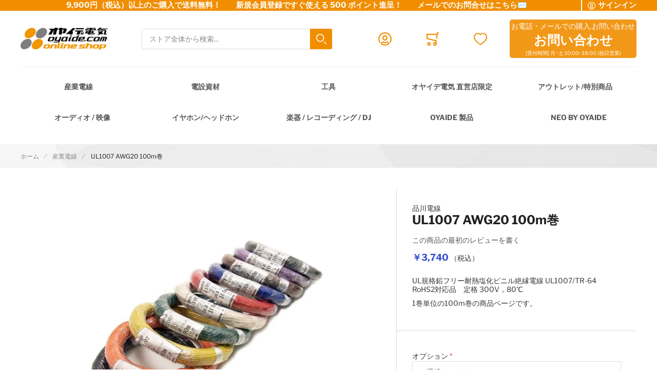

--- FILE ---
content_type: text/html; charset=UTF-8
request_url: https://shop.oyaide.com/products/p-897.html
body_size: 29031
content:
 <!doctype html><html lang="ja"><head prefix="og: http://ogp.me/ns# fb: http://ogp.me/ns/fb# product: http://ogp.me/ns/product#"><!-- # # # # # # # # # # # # # # # # # # # # # # # # # # # # # # # # # # # # # # # # # # # # # # # Dieser Onlineshop wurde von der Agentur www.creativestyle.de umgesetzt # # # # # # # # # # # # # # # # # # # # # # # # # # # # # # # # # # # # # # # # # # # # # # # --> <meta charset="utf-8"/>
<meta name="title" content="UL1007 AWG20 100m"/>
<meta name="description" content="鉛化合物を含まないPVC絶縁体を使用した環境配慮型電線。電気・電子機器（テレビ・ラジオ・音響機器等）の内部配線(二次側リード線)に使用される耐熱性，難燃性に優れた，耐熱ビニル電線です。"/>
<meta name="keywords" content="UL1007 AWG20 100m　
UL1007, AWG20, 100m,UL規格,在庫品

ＵＬ１００７　ul1007　UL-1007  ul-1007  
ＴＲ－６４　ＴＲ６４　TR-64  TR64  tr-64  tr64
UL線　アメリカUL規格　カナダCSA規格
"/>
<meta name="robots" content="INDEX,FOLLOW"/>
<meta name="viewport" content="width=device-width, initial-scale=1"/>
<meta name="format-detection" content="telephone=no"/>
<meta property="og:title" content="UL1007 AWG20 100m"/>
<meta property="og:description" content="鉛化合物を含まないPVC絶縁体を使用した環境配慮型電線。電気・電子機器（テレビ・ラジオ・音響機器等）の内部配線(二次側リード線)に使用される耐熱性，難燃性に優れた，耐熱ビニル電線です。"/>
<meta property="og:image" content="https://shop.oyaide.com/media/catalog/product/cache/f904611ed23cdda3aa8c21dcdb5279e9/u/l/ul1007_800_600_3.jpg"/>
<meta property="og:image:type" content="image/jpeg"/>
<meta property="og:url" content="https://shop.oyaide.com/products/p-897.html"/>
<meta property="og:locale" content="ja_JP"/>
<meta property="og:image:width" content="265"/>
<meta property="og:image:height" content="265"/>
<meta property="og:image:alt" content="UL1007 AWG20 100m"/>
<meta property="og:type" content="article"/>
<meta property="product:availability" content="instock"/>
<meta property="product:category" content="ボビン巻きサービスキャンペーン"/>
<meta property="product:condition" content="new"/>
<meta property="product:price:currency" content="JPY"/>
<meta property="product:price:amount" content="3740"/>
<meta property="product:pretax_price:currency" content="JPY"/>
<meta property="product:pretax_price:amount" content="3400"/>
<title>UL1007 AWG20 100m</title>
<link  rel="stylesheet" type="text/css"  media="all" href="https://shop.oyaide.com/static/version1759462670/_cache/merged/3d901eebd7a456f970f179853200b3f1.min.css" />
<link  rel="stylesheet" type="text/css"  media="all" href="https://shop.oyaide.com/static/version1759462670/_cache/merged/f8a2a49ccd6ad41f0175fa4c033c74b4.min.css" />
<link  rel="icon" sizes="32x32" href="https://shop.oyaide.com/static/version1759462670/frontend/Creativestyle/theme-oyaide/ja_JP/Magento_Theme/favicon.ico" />
<link  rel="icon" type="image/x-icon" href="https://shop.oyaide.com/static/version1759462670/frontend/Creativestyle/theme-oyaide/ja_JP/Magento_Theme/favicon.ico" />
<link  rel="shortcut icon" type="image/x-icon" href="https://shop.oyaide.com/static/version1759462670/frontend/Creativestyle/theme-oyaide/ja_JP/Magento_Theme/favicon.ico" />

<link  rel="apple-touch-icon" sizes="180x180" href="https://shop.oyaide.com/static/version1759462670/frontend/Creativestyle/theme-oyaide/ja_JP/Magento_Theme/apple-touch-icon.png" />
<link  rel="icon" type="image/png" sizes="32x32" href="https://shop.oyaide.com/static/version1759462670/frontend/Creativestyle/theme-oyaide/ja_JP/Magento_Theme/favicon-32x32.png" />
<link  rel="icon" type="image/png" sizes="16x16" href="https://shop.oyaide.com/static/version1759462670/frontend/Creativestyle/theme-oyaide/ja_JP/Magento_Theme/favicon-16x16.png" />
<link  rel="canonical" href="https://shop.oyaide.com/products/p-897.html" />
<meta name="facebook-domain-verification" content="8vjwzdfqz15u4wik893g5rp3tbtjl2" />   <link rel="preload" as="style" href="https://shop.oyaide.com/static/version1759462670/frontend/Creativestyle/theme-oyaide/ja_JP/css/fonts.min.css"><link rel="stylesheet" href="https://shop.oyaide.com/static/version1759462670/frontend/Creativestyle/theme-oyaide/ja_JP/css/fonts.min.css" media="print" onload="this.media='all'"><noscript><link rel="stylesheet" href="https://shop.oyaide.com/static/version1759462670/frontend/Creativestyle/theme-oyaide/ja_JP/css/fonts.min.css"></noscript>     <link rel="prefetch" as="script" href="https://shop.oyaide.com/static/version1759462670/frontend/Creativestyle/theme-oyaide/ja_JP/magepack/bundle-common.min.js"/>  <link rel="prefetch" as="script" href="https://shop.oyaide.com/static/version1759462670/frontend/Creativestyle/theme-oyaide/ja_JP/magepack/bundle-product.min.js"/>   <link rel="canonical" href="https://shop.oyaide.com/products/p-897.html" />  <link rel="preload" href="https://shop.oyaide.com/media/catalog/product/cache/3481a0758f3fc029b9fd74067fdc207b/u/l/ul1007_800_600_3.jpg" as="image"> </head><body data-container="body" data-mage-init='{"loaderAjax": {}, "loader": { "icon": "https://shop.oyaide.com/static/version1759462670/frontend/Creativestyle/theme-oyaide/ja_JP/images/loader-2.gif"}}' id="html-body" itemtype="http://schema.org/Product" itemscope="itemscope" class="catalog-product-view product-products-p-897 categorypath-categories-c-2-bobin category-bobin page-layout-1column">           <noscript><div class="message global noscript"><div class="content"><p><strong>JavaScriptがお使いのブラウザで無効になっているようです。&quot;</strong> <span> 我々のサイトを最善の状態でみるために、ブラウザのjavascriptをオンにしてください。</span></p></div></div></noscript>         <!-- Google Tag Manager --><!-- Google Tag Manager End-->  <!-- Google Tag Manager noscript --><noscript><iframe src="//www.googletagmanager.com/ns.html?id=GTM-5GRCG35" height="0" width="0" style="display:none;visibility:hidden"></iframe></noscript><!-- Google Tag Manager noscript End--> <!-- Google Tag Manager DataLayer --><!-- Google Tag Manager DataLayer End--><div class="page-wrapper"><div class="cs-container cs-container--top-bar"><div class="cs-container__inner cs-topbar"><div class="cs-topbar__wrapper"><div class="cs-topbar__item cs-topbar__item--usps"><p><strong>9,900円（税込）以上のご購入で送料無料！　　新規会員登録ですぐ使える 500 ポイント進呈！　　<a style="color: #ffffff; text-decoration: none;" href="https://shop.oyaide.com/contact/">メールでのお問合せはこちら✉</a></strong></p></div><div class="cs-topbar__item cs-topbar__item--authorization"> <div class="authorization-link cs-authorization-link " data-label="&#x307E;&#x305F;&#x306F;"><a href="https://shop.oyaide.com/customer/account/login/referer/aHR0cHM6Ly9zaG9wLm95YWlkZS5jb20vcHJvZHVjdHMvcC04OTcuaHRtbA~~/" class="cs-authorization-link__link"><svg class="cs-authorization-link__icon cs-authorization-link__icon--login" xmlns="http://www.w3.org/2000/svg" viewBox="0 0 33.64 33.64"><path fill="#888" d="M16.82 0A16.82 16.82 0 002.13 25a1.42 1.42 0 102.47-1.38 14 14 0 1124.13.53 1.42 1.42 0 102.41 1.49A16.82 16.82 0 0016.82 0z"/><path fill="#888" d="M16.82 21a6 6 0 006-6v-1.75a6 6 0 10-12 0v1.81a6 6 0 006 5.94zm-3.15-7.79a3.15 3.15 0 016.29 0v1.81a3.15 3.15 0 01-6.29 0v-1.77zm7.62 9.69a1.42 1.42 0 00-1 .39 5.34 5.34 0 01-7 0 1.42 1.42 0 00-1-.39C9.84 22.9 6 25.52 6 29a1.42 1.42 0 00.55 1.12 16.82 16.82 0 0020.59 0 1.42 1.42 0 00.52-1.12c0-3.72-3.77-6.1-6.37-6.1zm-4.47 7.9a13.83 13.83 0 01-7.9-2.45 4.53 4.53 0 013-2.56 8.23 8.23 0 009.85 0 4 4 0 013 2.56 13.84 13.84 0 01-7.95 2.45z"/></svg> <span class="cs-authorization-link__label">サインイン</span></a></div></div><div class="cs-topbar__item cs-topbar__item--currency"> </div><div class="cs-topbar__item cs-topbar__item--language"> </div></div></div></div><div class="cs-container cs-container--header"><div class="cs-container__inner"><header class="cs-header"><div class="cs-header__content"> <div class="cs-header__offcanvas-toggle"><button class="cs-offcanvas-toggle" aria-label="Toggle mobile navigation" aria-expanded="false"><span class="cs-offcanvas-toggle__icon"></span>  </button></div>   <div class="cs-header__logo"> <a class="logo cs-logo cs-logo--link" href="https://shop.oyaide.com/" title=""> <picture class="cs-logo__image"><source type="image/webp" srcset="https://shop.oyaide.com/static/version1759462670/frontend/Creativestyle/theme-oyaide/ja_JP/images/oyaide-logo.webp"><img class="cs-logo__image" src="https://shop.oyaide.com/static/version1759462670/frontend/Creativestyle/theme-oyaide/ja_JP/images/oyaide-logo.png" alt="cs-logo" title="cs-logo--title" width="170" height="50" loading="lazy" /></picture></a> </div> <div class="cs-header__search"><form role="search" class="cs-header-search" id="search_mini_form" action="https://shop.oyaide.com/catalogsearch/result/" method="get"><div class="cs-header-search__field"><label class="label cs-header-search__label" for="search" data-role="minisearch-label"><span>検索</span></label> <input id="search" data-mage-init='{ "quickSearch":{ "formSelector":"#search_mini_form", "url":"https://shop.oyaide.com/search/ajax/suggest/", "destinationSelector":"#search_autocomplete", "templates": {"term":{"title":"Search terms","template":"Smile_ElasticsuiteCore\/autocomplete\/term"},"product":{"title":"\u5546\u54c1","template":"Smile_ElasticsuiteCatalog\/autocomplete\/product"},"category":{"title":"\u30ab\u30c6\u30b4\u30ea","template":"Smile_ElasticsuiteCatalog\/autocomplete\/category"},"product_attribute":{"title":"\u5c5e\u6027","template":"Smile_ElasticsuiteCatalog\/autocomplete\/product-attribute","titleRenderer":"Smile_ElasticsuiteCatalog\/js\/autocomplete\/product-attribute"}}, "priceFormat" : {"pattern":"\uffe5%s","precision":0,"requiredPrecision":0,"decimalSymbol":".","groupSymbol":",","groupLength":3,"integerRequired":true}} }' type="search" name="q" value="" placeholder="ストア全体から検索..." class="cs-header-search__input" maxlength="128" role="combobox" aria-haspopup="false" aria-autocomplete="both" aria-expanded="false" autocomplete="off" data-block="autocomplete-form" aria-controls="search_autocomplete" /><div class="cs-header-search__action"><span class="cs-header-search__close"> <img class="cs-header-search__close-icon inline-svg" src="[data-uri]" data-src="https://shop.oyaide.com/static/version1759462670/frontend/Creativestyle/theme-oyaide/ja_JP/images/icons/header-search/icon-close.svg" alt="閉じる" title="閉じる" ><noscript><img class="cs-header-search__close-icon inline-svg" src="https://shop.oyaide.com/static/version1759462670/frontend/Creativestyle/theme-oyaide/ja_JP/images/icons/header-search/icon-close.svg" alt="閉じる" title="閉じる" ></noscript> <span class="cs-header-search__close-label">Close search</span></span> <button class="cs-header-search__button" type="submit"><span class="cs-header-search__button-container cs-header-search__button-container--search"><svg aria-label="search" class="cs-header-search__button-icon cs-header-search__button-icon--search" xmlns="http://www.w3.org/2000/svg" viewBox="0 0 33.68 33.68"><path fill="#fff" d="M13.12 0a13.12 13.12 0 1013.1 13.12A13.13 13.13 0 0013.13 0zm0 23.4A10.28 10.28 0 1123.4 13.12 10.3 10.3 0 0113.12 23.4zm20.14 7.86l-5.64-5.64a1.42 1.42 0 00-2 2l5.64 5.64a1.42 1.42 0 002-2z"/></svg></span> <span class="cs-header-search__button-container cs-header-search__button-container--loader"> <img class="cs-header-search__button-icon cs-header-search__button-icon--loader inline-svg" src="[data-uri]" data-src="https://shop.oyaide.com/static/version1759462670/frontend/Creativestyle/theme-oyaide/ja_JP/images/icons/header-search/icon-spinner.svg" alt="loading" title="loading" ><noscript><img class="cs-header-search__button-icon cs-header-search__button-icon--loader inline-svg" src="https://shop.oyaide.com/static/version1759462670/frontend/Creativestyle/theme-oyaide/ja_JP/images/icons/header-search/icon-spinner.svg" alt="loading" title="loading" ></noscript></span> <span class="cs-header-search__button-label">検索</span></button></div></div><div id="search_autocomplete" class="cs-header-search__autocomplete search-autocomplete cs-autocomplete" aria-labelledby="search_autocomplete" role="grid" ></div></form></div>  <ul class="header links cs-header__user-nav cs-header-user-nav "> <li class="cs-header-user-nav__item cs-header-user-nav__item--search"><div class="cs-header-user-nav__link cs-header-user-nav__link--search"><div class="cs-header-user-nav__icon-wrapper"><svg aria-label="search" class="cs-header-user-nav__icon cs-header-user-nav__icon--search" xmlns="http://www.w3.org/2000/svg" viewBox="0 0 33.68 33.68"><path fill="#324dcf" d="M13.12 0a13.12 13.12 0 1013.1 13.12A13.13 13.13 0 0013.13 0zm0 23.4A10.28 10.28 0 1123.4 13.12 10.3 10.3 0 0113.12 23.4zm20.14 7.86l-5.64-5.64a1.42 1.42 0 00-2 2l5.64 5.64a1.42 1.42 0 002-2z"/></svg></div> <span class="cs-header-user-nav__label">検索</span> </div></li>     <li class="cs-header-user-nav__item cs-header-user-nav__item--account"><a href="https://shop.oyaide.com/customer/account/" class="cs-header-user-nav__link" href="https://shop.oyaide.com/customer/account/" rel="nofollow"><div class="cs-header-user-nav__icon-wrapper"> <svg class="cs-header-user-nav__icon cs-header-user-nav__icon--my-account" xmlns="http://www.w3.org/2000/svg" viewBox="0 0 33.64 33.64"><path fill="#324dcf" d="M16.82 0A16.82 16.82 0 002.13 25a1.42 1.42 0 102.47-1.38 14 14 0 1124.13.53 1.42 1.42 0 102.41 1.49A16.82 16.82 0 0016.82 0z"/><path fill="#324dcf" d="M16.82 21a6 6 0 006-6v-1.75a6 6 0 10-12 0v1.81a6 6 0 006 5.94zm-3.15-7.79a3.15 3.15 0 016.29 0v1.81a3.15 3.15 0 01-6.29 0v-1.77zm7.62 9.69a1.42 1.42 0 00-1 .39 5.34 5.34 0 01-7 0 1.42 1.42 0 00-1-.39C9.84 22.9 6 25.52 6 29a1.42 1.42 0 00.55 1.12 16.82 16.82 0 0020.59 0 1.42 1.42 0 00.52-1.12c0-3.72-3.77-6.1-6.37-6.1zm-4.47 7.9a13.83 13.83 0 01-7.9-2.45 4.53 4.53 0 013-2.56 8.23 8.23 0 009.85 0 4 4 0 013 2.56 13.84 13.84 0 01-7.95 2.45z"/></svg> </div>  <span class="cs-header-user-nav__label">アカウント</span>  </a></li> <li class="cs-header-user-nav__item cs-header-user-nav__item--cart cs-addtocart"><div class="cs-addtocart__minicart minicart-wrapper" data-block="minicart"><a class="cs-header-user-nav__link cs-addtocart__minicart-link action cs-minicart__toggle" href="https://shop.oyaide.com/checkout/cart/"  aria-label="Toggle offcanvas minicart" aria-expanded="false"  data-bind="scope: 'minicart_content'" rel="nofollow" ><div class="cs-header-user-nav__icon-wrapper" data-bind="css: { 'cs-header-user-nav__icon-wrapper--with-items': getCartParam('summary_count') > 0 }"><svg class="cs-header-user-nav__icon cs-header-user-nav__icon--my-cart" xmlns="http://www.w3.org/2000/svg" viewBox="0 0 31.72 33.32"><path fill="#324dcf" d="M30.3 0h-2.6a1.42 1.42 0 00-1.4 1.18l-.4 2.3H1.43A1.42 1.42 0 000 5l.9 10.65A1.42 1.42 0 002 16.92l20.94 5.25v2.6a4.38 4.38 0 00-1.55-.3 4.43 4.43 0 104.42 4.43v-.26a1.4 1.4 0 000-.17l-.07-7.42a1.42 1.42 0 00-1.07-1.36l-21-5.28L3 6.32h22.4L24 14.3a1.42 1.42 0 001.16 1.64h.24a1.42 1.42 0 001.4-1.18l2-11.94h1.43A1.42 1.42 0 0030.3 0zm-8.9 30.5a1.6 1.6 0 111.6-1.6 1.6 1.6 0 01-1.6 1.6zM6.44 24.47a4.43 4.43 0 104.42 4.43 4.43 4.43 0 00-4.42-4.43zm0 6A1.6 1.6 0 118 28.9a1.6 1.6 0 01-1.56 1.6z"/></svg> <span class="counter qty empty cs-header-user-nav__qty-counter cs-header-user-nav__qty-counter--minicart cs-addtocart__minicart-qty-badge" data-bind="css: { 'cs-header-user-nav__qty-counter--have-items': getCartParam('summary_count') > 0, 'cs-header-user-nav__qty-counter--empty': !getCartParam('summary_count') }"><span class="cs-header-user-nav__qty-counter-span cs-addtocart__minicart-qty-text"><!-- ko if: getCartParam('summary_count') --><!-- ko text: getCartParam('summary_count').toLocaleString(window.LOCALE) --><!-- /ko --><!-- /ko --></span></span></div> <span class="cs-header-user-nav__label">カート</span> </a></div> <div class="block block-minicart empty" id="block-minicart" data-role="dropdownDialog" data-mage-init='{"dropdownDialog":{ "triggerEvent": "touchstart mouseenter", "appendTo":"[data-block=minicart]", "triggerTarget":".showcart", "timeout": "2000", "closeOnMouseLeave": false, "closeOnEscape": true, "triggerClass":"active", "parentClass":"active", "buttons":[]}}' > <div class="cs-offcanvas cs-offcanvas--side_right cs-offcanvas--mini-cart"><div class="cs-offcanvas__overlay overlay"></div><div class="cs-offcanvas__drawer drawer"><div class="cs-minicart-offcanvas__wrapper"> <div id="minicart-content-wrapper" class="cs-minicart" data-bind="scope: 'minicart_content'"><!-- ko template: getTemplate() --><!-- /ko --><div class="cs-minicart__carousel-wrapper"><svg class="cs-minicart__carousel-spinner" xmlns="http://www.w3.org/2000/svg" viewBox="0 0 64 64"><g stroke-width="4" stroke-linecap="round" stroke="#000"><path d="M32 20v-8"><animate attributeName="stroke-opacity" dur="750ms" values="1;.85;.7;.65;.55;.45;.35;.25;.15;.1;0;1" repeatCount="indefinite"/></path><path d="M38 21.608l4-6.929"><animate attributeName="stroke-opacity" dur="750ms" values="0;1;.85;.7;.65;.55;.45;.35;.25;.15;.1;0" repeatCount="indefinite"/></path><path d="M42.392 26l6.929-4"><animate attributeName="stroke-opacity" dur="750ms" values=".1;0;1;.85;.7;.65;.55;.45;.35;.25;.15;.1" repeatCount="indefinite"/></path><path d="M44 32h8"><animate attributeName="stroke-opacity" dur="750ms" values=".15;.1;0;1;.85;.7;.65;.55;.45;.35;.25;.15" repeatCount="indefinite"/></path><path d="M42.392 38l6.929 4"><animate attributeName="stroke-opacity" dur="750ms" values=".25;.15;.1;0;1;.85;.7;.65;.55;.45;.35;.25" repeatCount="indefinite"/></path><path d="M38 42.392l4 6.929"><animate attributeName="stroke-opacity" dur="750ms" values=".35;.25;.15;.1;0;1;.85;.7;.65;.55;.45;.35" repeatCount="indefinite"/></path><path d="M32 44v8"><animate attributeName="stroke-opacity" dur="750ms" values=".45;.35;.25;.15;.1;0;1;.85;.7;.65;.55;.45" repeatCount="indefinite"/></path><path d="M26 42.392l-4 6.929"><animate attributeName="stroke-opacity" dur="750ms" values=".55;.45;.35;.25;.15;.1;0;1;.85;.7;.65;.55" repeatCount="indefinite"/></path><path d="M21.608 38l-6.929 4"><animate attributeName="stroke-opacity" dur="750ms" values=".65;.55;.45;.35;.25;.15;.1;0;1;.85;.7;.65" repeatCount="indefinite"/></path><path d="M20 32h-8"><animate attributeName="stroke-opacity" dur="750ms" values=".7;.65;.55;.45;.35;.25;.15;.1;0;1;.85;.7" repeatCount="indefinite"/></path><path d="M21.608 26l-6.929-4"><animate attributeName="stroke-opacity" dur="750ms" values=".85;.7;.65;.55;.45;.35;.25;.15;.1;0;1;.85" repeatCount="indefinite"/></path><path d="M26 21.608l-4-6.929"><animate attributeName="stroke-opacity" dur="750ms" values="1;.85;.7;.65;.55;.45;.35;.25;.15;.1;0;1" repeatCount="indefinite"/></path></g></svg><div class="cs-minicart__carousel-container">   <div class="cs-container cs-container--headline"><div class="cs-container__inner"><div class="cs-headline "><div class="cs-headline__title">Recommended products</div></div></div></div> <div class="cs-minicart__carousel"><!-- minicart carousel container --></div>   <div class="cs-container cs-container--button"><div class="cs-container__inner"><div class="cs-minicart__button-carousel-wrapper"><button type="button" class="cs-minicart__button-carousel btn-minicart-close" name="close" id="cs-minicart__button-carousel" ><span class="cs-minicart__button-carousel-span">Continue shopping</span>  <img class="cs-minicart__button-carousel-icon inline-svg" src="[data-uri]" data-src="https://shop.oyaide.com/static/version1759462670/frontend/Creativestyle/theme-oyaide/ja_JP/images/icons/arrow_next.svg" alt="Button icon" title="Button icon" ><noscript><img class="cs-minicart__button-carousel-icon inline-svg" src="https://shop.oyaide.com/static/version1759462670/frontend/Creativestyle/theme-oyaide/ja_JP/images/icons/arrow_next.svg" alt="Button icon" title="Button icon" ></noscript></button></div></div></div></div></div></div></div></div></div></div>  </li> <li class="link wishlist cs-header-user-nav__item cs-header-user-nav__item--wishlist" data-bind="scope: 'wishlist'"><a class="cs-header-user-nav__link" href="https://shop.oyaide.com/wishlist/" rel="nofollow"><div class="cs-header-user-nav__icon-wrapper" data-bind="css: { 'cs-header-user-nav__icon-wrapper--with-items': wishlist().counter }"><svg class="cs-header-user-nav__icon cs-header-user-nav__icon--wishlist" xmlns="http://www.w3.org/2000/svg" viewBox="0 0 36.86 33.41"><path fill="#324dcf" d="M18.43 33.4a1.4 1.4 0 01-.77-.22A64 64 0 015.16 22.9C3.7 21.38 0 16.35 0 11.32A11.33 11.33 0 0111.32 0a11.2 11.2 0 017.1 2.52A11.2 11.2 0 0125.55 0a11.33 11.33 0 0111.32 11.32c0 5-3.72 10.06-5.15 11.58a64 64 0 01-12.5 10.28 1.4 1.4 0 01-.77.23zm-7.1-30.57a8.5 8.5 0 00-8.5 8.5c0 3.77 2.95 8.1 4.38 9.62a60.58 60.58 0 0011.23 9.35A60.6 60.6 0 0029.65 21c1.43-1.56 4.35-5.9 4.35-9.68a8.48 8.48 0 00-14.58-5.9 1.42 1.42 0 01-1 .43 1.42 1.42 0 01-1-.43 8.4 8.4 0 00-6.1-2.6z"/></svg> <span class="cs-header-user-nav__qty-counter cs-header-user-nav__qty-counter--wishlist" data-bind="css: { 'cs-header-user-nav__qty-counter--have-items': wishlist().counter, 'cs-header-user-nav__qty-counter--empty': !wishlist().counter }"><span class="counter qty cs-header-user-nav__qty-counter-span"><!-- ko if: wishlist().counter --><!-- ko text: parseInt(wishlist().counter) --><!-- /ko --><!-- /ko --><!-- ko if: !wishlist().counter --> 0 <!-- /ko --></span></span></div> <span class="cs-header-user-nav__label">ほしい物リスト</span> </a></li> </ul><ul class="cs-header__phone-contact">
<li>お電話・メールでの購入.お問い合わせ</li>
<li><a href="https://shop.oyaide.com/contact/" target="_blank" rel="noopener"><span style="color: #ffffff;">お問い合わせ</span></a></li>
<li>[受付時間] 月~土 10:00~18:00 (祝日営業)</li>
</ul></div></header></div></div> <div class="cs-offcanvas cs-offcanvas--navigation"><div class="cs-offcanvas__overlay overlay "></div><div class="cs-offcanvas__drawer drawer cs-offcanvas__drawer--navigation"><svg class="cs-offcanvas__spinner" xmlns="http://www.w3.org/2000/svg" viewBox="0 0 64 64"><g stroke-width="4" stroke-linecap="round" stroke="#000"><path d="M32 20v-8"><animate attributeName="stroke-opacity" dur="750ms" values="1;.85;.7;.65;.55;.45;.35;.25;.15;.1;0;1" repeatCount="indefinite"/></path><path d="M38 21.608l4-6.929"><animate attributeName="stroke-opacity" dur="750ms" values="0;1;.85;.7;.65;.55;.45;.35;.25;.15;.1;0" repeatCount="indefinite"/></path><path d="M42.392 26l6.929-4"><animate attributeName="stroke-opacity" dur="750ms" values=".1;0;1;.85;.7;.65;.55;.45;.35;.25;.15;.1" repeatCount="indefinite"/></path><path d="M44 32h8"><animate attributeName="stroke-opacity" dur="750ms" values=".15;.1;0;1;.85;.7;.65;.55;.45;.35;.25;.15" repeatCount="indefinite"/></path><path d="M42.392 38l6.929 4"><animate attributeName="stroke-opacity" dur="750ms" values=".25;.15;.1;0;1;.85;.7;.65;.55;.45;.35;.25" repeatCount="indefinite"/></path><path d="M38 42.392l4 6.929"><animate attributeName="stroke-opacity" dur="750ms" values=".35;.25;.15;.1;0;1;.85;.7;.65;.55;.45;.35" repeatCount="indefinite"/></path><path d="M32 44v8"><animate attributeName="stroke-opacity" dur="750ms" values=".45;.35;.25;.15;.1;0;1;.85;.7;.65;.55;.45" repeatCount="indefinite"/></path><path d="M26 42.392l-4 6.929"><animate attributeName="stroke-opacity" dur="750ms" values=".55;.45;.35;.25;.15;.1;0;1;.85;.7;.65;.55" repeatCount="indefinite"/></path><path d="M21.608 38l-6.929 4"><animate attributeName="stroke-opacity" dur="750ms" values=".65;.55;.45;.35;.25;.15;.1;0;1;.85;.7;.65" repeatCount="indefinite"/></path><path d="M20 32h-8"><animate attributeName="stroke-opacity" dur="750ms" values=".7;.65;.55;.45;.35;.25;.15;.1;0;1;.85;.7" repeatCount="indefinite"/></path><path d="M21.608 26l-6.929-4"><animate attributeName="stroke-opacity" dur="750ms" values=".85;.7;.65;.55;.45;.35;.25;.15;.1;0;1;.85" repeatCount="indefinite"/></path><path d="M26 21.608l-4-6.929"><animate attributeName="stroke-opacity" dur="750ms" values="1;.85;.7;.65;.55;.45;.35;.25;.15;.1;0;1" repeatCount="indefinite"/></path></g></svg></div></div><div class="cs-container cs-container--navigation"><div class="cs-container__inner"><span style="display: none;" id="active-category-path" data-active-category-path="3/40/360"></span> <nav class="cs-navigation" data-cache-key="7d54076112886ac702d1a2bd3ac8cf10" data-cache-generation-time="1762942158" data-mobile-endpoint-url="https://shop.oyaide.com/navigation/mobile/index/" aria-label="Main Navigation" ><ul class="cs-navigation__list cs-navigation__list--main"> <li class="cs-navigation__item cs-navigation__item--main cs-navigation__item--with-flyout" data-category-id="40" data-category-identifier="" ><a href='https://shop.oyaide.com/categories-c-2.html' class="cs-navigation__link cs-navigation__link--main" > 産業電線 </a> <div class="cs-navigation__flyout " data-category-identifier="" data-parent-item-id="40" > <ul class="cs-navigation__list cs-navigation__list--level_1" data-parent-item-id="40" > <li class="cs-navigation__item cs-navigation__item--level_1 cs-navigation__item--hidden " ><a href="https://shop.oyaide.com/categories-c-2.html" class="cs-navigation__link cs-navigation__link--level_1 cs-navigation__link--touch">Go to 産業電線</a></li>   <li class="cs-navigation__item cs-navigation__item--level_1" data-category-id="378" data-category-identifier="" ><a href="https://shop.oyaide.com/categories-c-2/categories-c-2-kogatacate.html" class="cs-navigation__link cs-navigation__link--level_1" > 極細リード線・小型ボビン巻き </a></li>    <li class="cs-navigation__item cs-navigation__item--level_1" data-category-id="70" data-category-identifier="" ><a href="https://shop.oyaide.com/categories-c-2/categories-c-2-89.html" class="cs-navigation__link cs-navigation__link--level_1" > 電気・電子用 単芯電線 </a></li>    <li class="cs-navigation__item cs-navigation__item--level_1" data-category-id="90" data-category-identifier="" ><a href="https://shop.oyaide.com/categories-c-2/categories-c-2-119.html" class="cs-navigation__link cs-navigation__link--level_1" > UL/CSA規格電線 </a></li>    <li class="cs-navigation__item cs-navigation__item--level_1" data-category-id="71" data-category-identifier="" ><a href="https://shop.oyaide.com/catalog/category/view/s/categories-c-2-90/id/71/" class="cs-navigation__link cs-navigation__link--level_1" > 高圧電線 </a></li>    <li class="cs-navigation__item cs-navigation__item--level_1" data-category-id="68" data-category-identifier="" ><a href="https://shop.oyaide.com/categories-c-2/categories-c-2-87.html" class="cs-navigation__link cs-navigation__link--level_1" > キャブタイヤ・丸形・平行形ケーブル </a></li>    <li class="cs-navigation__item cs-navigation__item--level_1" data-category-id="69" data-category-identifier="" ><a href="https://shop.oyaide.com/categories-c-2/categories-c-2-88.html" class="cs-navigation__link cs-navigation__link--level_1" > シールド・ロボットケーブル </a></li>    <li class="cs-navigation__item cs-navigation__item--level_1" data-category-id="112" data-category-identifier="" ><a href="https://shop.oyaide.com/categories-c-2/categories-c-2-214.html" class="cs-navigation__link cs-navigation__link--level_1" > 高周波同軸ケーブル・コネクター </a></li>    <li class="cs-navigation__item cs-navigation__item--level_1" data-category-id="72" data-category-identifier="" ><a href="https://shop.oyaide.com/categories-c-2/categories-c-2-91.html" class="cs-navigation__link cs-navigation__link--level_1" > 消防・通信計装・電話・USB・ネットワークLAN </a></li>    <li class="cs-navigation__item cs-navigation__item--level_1" data-category-id="89" data-category-identifier="" ><a href="https://shop.oyaide.com/categories-c-2/categories-c-2-118.html" class="cs-navigation__link cs-navigation__link--level_1" > 屋内配線・電力ケーブル </a></li>    <li class="cs-navigation__item cs-navigation__item--level_1" data-category-id="117" data-category-identifier="" ><a href="https://shop.oyaide.com/categories-c-2/categories-c-2-222.html" class="cs-navigation__link cs-navigation__link--level_1" > カールコード </a></li>    <li class="cs-navigation__item cs-navigation__item--level_1" data-category-id="76" data-category-identifier="" ><a href="https://shop.oyaide.com/categories-c-2/categories-c-2-95.html" class="cs-navigation__link cs-navigation__link--level_1" > リボン・ツイスト・フラットケーブル </a></li>    <li class="cs-navigation__item cs-navigation__item--level_1" data-category-id="74" data-category-identifier="" ><a href="https://shop.oyaide.com/categories-c-2/categories-c-2-93.html" class="cs-navigation__link cs-navigation__link--level_1" > 平編銅線 </a></li>    <li class="cs-navigation__item cs-navigation__item--level_1" data-category-id="115" data-category-identifier="" ><a href="https://shop.oyaide.com/categories-c-2/categories-c-2-217.html" class="cs-navigation__link cs-navigation__link--level_1" > マグネットワイヤー </a></li>    <li class="cs-navigation__item cs-navigation__item--level_1" data-category-id="578" data-category-identifier="" ><a href="https://shop.oyaide.com/categories-c-2/categories-c-2-90.html" class="cs-navigation__link cs-navigation__link--level_1" > プラグ付きケーブル </a></li>    <li class="cs-navigation__item cs-navigation__item--level_1" data-category-id="78" data-category-identifier="" ><a href="https://shop.oyaide.com/categories-c-2/categories-c-2-101.html" class="cs-navigation__link cs-navigation__link--level_1" > その他特殊電線 </a></li>    <li class="cs-navigation__item cs-navigation__item--level_1" data-category-id="596" data-category-identifier="" ><a href="https://shop.oyaide.com/categories-c-2/categories-c-2-sangyoudensentokkashobunhin.html" class="cs-navigation__link cs-navigation__link--level_1" > 産業電線 特価処分品 </a></li>   </ul></div></li>  <li class="cs-navigation__item cs-navigation__item--main cs-navigation__item--with-flyout" data-category-id="487" data-category-identifier="" ><a href='https://shop.oyaide.com/densetsu.html' class="cs-navigation__link cs-navigation__link--main" > 電設資材 </a> <div class="cs-navigation__flyout " data-category-identifier="" data-parent-item-id="487" > <ul class="cs-navigation__list cs-navigation__list--level_1" data-parent-item-id="487" > <li class="cs-navigation__item cs-navigation__item--level_1 cs-navigation__item--hidden " ><a href="https://shop.oyaide.com/densetsu.html" class="cs-navigation__link cs-navigation__link--level_1 cs-navigation__link--touch">Go to 電設資材</a></li>   <li class="cs-navigation__item cs-navigation__item--level_1" data-category-id="116" data-category-identifier="" ><a href="https://shop.oyaide.com/densetsu/categories-c-2-218.html" class="cs-navigation__link cs-navigation__link--level_1" > 端子類 </a></li>    <li class="cs-navigation__item cs-navigation__item--level_1" data-category-id="114" data-category-identifier="" ><a href="https://shop.oyaide.com/densetsu/categories-c-2-216.html" class="cs-navigation__link cs-navigation__link--level_1" > チューブ・スリーブ </a></li>    <li class="cs-navigation__item cs-navigation__item--level_1" data-category-id="113" data-category-identifier="" ><a href="https://shop.oyaide.com/densetsu/categories-c-2-215.html" class="cs-navigation__link cs-navigation__link--level_1" > テープ </a></li>    <li class="cs-navigation__item cs-navigation__item--level_1" data-category-id="79" data-category-identifier="" ><a href="https://shop.oyaide.com/densetsu/categories-c-2-102.html" class="cs-navigation__link cs-navigation__link--level_1" > ケーブルアクセサリー・結束材 </a></li>    <li class="cs-navigation__item cs-navigation__item--level_1" data-category-id="108" data-category-identifier="" ><a href="https://shop.oyaide.com/densetsu/categories-c-2-152.html" class="cs-navigation__link cs-navigation__link--level_1" > シート・紐 </a></li>    <li class="cs-navigation__item cs-navigation__item--level_1" data-category-id="443" data-category-identifier="" ><a href="https://shop.oyaide.com/densetsu/denkisetubi.html" class="cs-navigation__link cs-navigation__link--level_1" > スイッチ・電気設備 </a></li>    <li class="cs-navigation__item cs-navigation__item--level_1" data-category-id="77" data-category-identifier="" ><a href="https://shop.oyaide.com/densetsu/categories-c-2-96.html" class="cs-navigation__link cs-navigation__link--level_1" > EMC・ノイズ対策製品 </a></li>    <li class="cs-navigation__item cs-navigation__item--level_1" data-category-id="98" data-category-identifier="" ><a href="https://shop.oyaide.com/densetsu/categories-c-2-133.html" class="cs-navigation__link cs-navigation__link--level_1" > プラスチックボビン </a></li>    <li class="cs-navigation__item cs-navigation__item--level_1" data-category-id="496" data-category-identifier="" ><a href="https://shop.oyaide.com/densetsu/chemical.html" class="cs-navigation__link cs-navigation__link--level_1" > ケミカル製品 </a></li>    <li class="cs-navigation__item cs-navigation__item--level_1" data-category-id="597" data-category-identifier="" ><a href="https://shop.oyaide.com/densetsu/categories-c-2-densetusizaitokkashobunhin.html" class="cs-navigation__link cs-navigation__link--level_1" > 電設資材 特価処分品 </a></li>   </ul></div></li>  <li class="cs-navigation__item cs-navigation__item--main cs-navigation__item--with-flyout" data-category-id="488" data-category-identifier="" ><a href='https://shop.oyaide.com/tool.html' class="cs-navigation__link cs-navigation__link--main" > 工具 </a> <div class="cs-navigation__flyout " data-category-identifier="" data-parent-item-id="488" > <ul class="cs-navigation__list cs-navigation__list--level_1" data-parent-item-id="488" > <li class="cs-navigation__item cs-navigation__item--level_1 cs-navigation__item--hidden " ><a href="https://shop.oyaide.com/tool.html" class="cs-navigation__link cs-navigation__link--level_1 cs-navigation__link--touch">Go to 工具</a></li>   <li class="cs-navigation__item cs-navigation__item--level_1" data-category-id="243" data-category-identifier="" ><a href="https://shop.oyaide.com/tool/categories-c-2-138-219.html" class="cs-navigation__link cs-navigation__link--level_1" > 圧着工具 </a></li>    <li class="cs-navigation__item cs-navigation__item--level_1" data-category-id="497" data-category-identifier="" ><a href="https://shop.oyaide.com/tool/wire-strippe.html" class="cs-navigation__link cs-navigation__link--level_1" > ワイヤーストリッパー </a></li>    <li class="cs-navigation__item cs-navigation__item--level_1" data-category-id="498" data-category-identifier="" ><a href="https://shop.oyaide.com/tool/scissors-nippers.html" class="cs-navigation__link cs-navigation__link--level_1" > ハサミ・ニッパー </a></li>    <li class="cs-navigation__item cs-navigation__item--level_1" data-category-id="244" data-category-identifier="" ><a href="https://shop.oyaide.com/tool/categories-c-2-138-221.html" class="cs-navigation__link cs-navigation__link--level_1" > はんだ・はんだこて関連 </a></li>    <li class="cs-navigation__item cs-navigation__item--level_1" data-category-id="247" data-category-identifier="" ><a href="https://shop.oyaide.com/tool/categories-c-2-138-308.html" class="cs-navigation__link cs-navigation__link--level_1" > ホットボンド・グルーガン </a></li>    <li class="cs-navigation__item cs-navigation__item--level_1" data-category-id="245" data-category-identifier="" ><a href="https://shop.oyaide.com/tool/categories-c-2-138-230.html" class="cs-navigation__link cs-navigation__link--level_1" > ヒートガン･シュリンク関連 </a></li>    <li class="cs-navigation__item cs-navigation__item--level_1" data-category-id="246" data-category-identifier="" ><a href="https://shop.oyaide.com/tool/categories-c-2-138-231.html" class="cs-navigation__link cs-navigation__link--level_1" > テスター・その他工具 </a></li>   </ul></div></li>  <li class="cs-navigation__item cs-navigation__item--main cs-navigation__item--with-flyout" data-category-id="490" data-category-identifier="" ><a href='https://shop.oyaide.com/shop-limited-edition.html' class="cs-navigation__link cs-navigation__link--main" > オヤイデ電気 直営店限定 </a> <div class="cs-navigation__flyout " data-category-identifier="" data-parent-item-id="490" > <ul class="cs-navigation__list cs-navigation__list--level_1" data-parent-item-id="490" > <li class="cs-navigation__item cs-navigation__item--level_1 cs-navigation__item--hidden " ><a href="https://shop.oyaide.com/shop-limited-edition.html" class="cs-navigation__link cs-navigation__link--level_1 cs-navigation__link--touch">Go to オヤイデ電気 直営店限定</a></li>   <li class="cs-navigation__item cs-navigation__item--level_1" data-category-id="450" data-category-identifier="" ><a href="https://shop.oyaide.com/shop-limited-edition/shop-original-recable.html" class="cs-navigation__link cs-navigation__link--level_1" > オヤイデ店舗限定リケーブル </a></li>    <li class="cs-navigation__item cs-navigation__item--level_1" data-category-id="537" data-category-identifier="" ><a href="https://shop.oyaide.com/shop-limited-edition/original-power-distributor.html" class="cs-navigation__link cs-navigation__link--level_1" > 店舗オリジナル電源タップ </a></li>    <li class="cs-navigation__item cs-navigation__item--level_1" data-category-id="538" data-category-identifier="" ><a href="https://shop.oyaide.com/shop-limited-edition/original-power-cable.html" class="cs-navigation__link cs-navigation__link--level_1" > 店舗オリジナル電源ケーブル </a></li>    <li class="cs-navigation__item cs-navigation__item--level_1" data-category-id="539" data-category-identifier="" ><a href="https://shop.oyaide.com/shop-limited-edition/original-plug-connecter.html" class="cs-navigation__link cs-navigation__link--level_1" > 店舗オリジナルプラグ・コネクター </a></li>    <li class="cs-navigation__item cs-navigation__item--level_1" data-category-id="541" data-category-identifier="" ><a href="https://shop.oyaide.com/shop-limited-edition/original-haisenzai.html" class="cs-navigation__link cs-navigation__link--level_1" > 店舗オリジナル配線材 </a></li>    <li class="cs-navigation__item cs-navigation__item--level_1" data-category-id="54" data-category-identifier="" ><a href="https://shop.oyaide.com/shop-limited-edition/categories-c-1-33.html" class="cs-navigation__link cs-navigation__link--level_1" > 自作セット商品 </a></li>    <li class="cs-navigation__item cs-navigation__item--level_1" data-category-id="549" data-category-identifier="" ><a href="https://shop.oyaide.com/shop-limited-edition/other.html" class="cs-navigation__link cs-navigation__link--level_1" > 楽器用ケーブル・その他商品 </a></li>   </ul></div></li>  <li class="cs-navigation__item cs-navigation__item--main cs-navigation__item--with-flyout" data-category-id="491" data-category-identifier="" ><a href='https://shop.oyaide.com/outlet.html' class="cs-navigation__link cs-navigation__link--main" > アウトレット/特別商品 </a> <div class="cs-navigation__flyout " data-category-identifier="" data-parent-item-id="491" > <ul class="cs-navigation__list cs-navigation__list--level_1" data-parent-item-id="491" > <li class="cs-navigation__item cs-navigation__item--level_1 cs-navigation__item--hidden " ><a href="https://shop.oyaide.com/outlet.html" class="cs-navigation__link cs-navigation__link--level_1 cs-navigation__link--touch">Go to アウトレット/特別商品</a></li>   <li class="cs-navigation__item cs-navigation__item--level_1" data-category-id="480" data-category-identifier="" ><a href="https://shop.oyaide.com/outlet/cd-dvd-tape.html" class="cs-navigation__link cs-navigation__link--level_1" > CD / DVD / 書籍 </a></li>    <li class="cs-navigation__item cs-navigation__item--level_1" data-category-id="64" data-category-identifier="" ><a href="https://shop.oyaide.com/outlet/categories-c-1-337.html" class="cs-navigation__link cs-navigation__link--level_1" > B級品・処分品 </a></li>    <li class="cs-navigation__item cs-navigation__item--level_1" data-category-id="453" data-category-identifier="" ><a href="https://shop.oyaide.com/outlet/uew-surplus.html" class="cs-navigation__link cs-navigation__link--level_1" > マグネットワイヤー余剰品 </a></li>    <li class="cs-navigation__item cs-navigation__item--level_1" data-category-id="485" data-category-identifier="" ><a href="https://shop.oyaide.com/outlet/etfe-surplus.html" class="cs-navigation__link cs-navigation__link--level_1" > ETFE余剰品 </a></li>   </ul></div></li>  <li class="cs-navigation__item cs-navigation__item--main cs-navigation__item--with-flyout" data-category-id="35" data-category-identifier="" ><a href='https://shop.oyaide.com/categories/c-1.html' class="cs-navigation__link cs-navigation__link--main" > オーディオ / 映像  </a> <div class="cs-navigation__flyout " data-category-identifier="" data-parent-item-id="35" > <ul class="cs-navigation__list cs-navigation__list--level_1" data-parent-item-id="35" > <li class="cs-navigation__item cs-navigation__item--level_1 cs-navigation__item--hidden " ><a href="https://shop.oyaide.com/categories/c-1.html" class="cs-navigation__link cs-navigation__link--level_1 cs-navigation__link--touch">Go to オーディオ / 映像 </a></li>   <li class="cs-navigation__item cs-navigation__item--level_1" data-category-id="36" data-category-identifier="" ><a href="https://shop.oyaide.com/categories/c-1/categories-c-1-17.html" class="cs-navigation__link cs-navigation__link--level_1" > 電源ケーブル・タップ・関連パーツ </a></li>    <li class="cs-navigation__item cs-navigation__item--level_1" data-category-id="45" data-category-identifier="" ><a href="https://shop.oyaide.com/categories/c-1/categories-c-1-6.html" class="cs-navigation__link cs-navigation__link--level_1" > インターコネクトケーブル </a></li>    <li class="cs-navigation__item cs-navigation__item--level_1" data-category-id="49" data-category-identifier="" ><a href="https://shop.oyaide.com/categories/c-1/categories-c-1-16.html" class="cs-navigation__link cs-navigation__link--level_1" > スピーカーケーブル </a></li>    <li class="cs-navigation__item cs-navigation__item--level_1" data-category-id="46" data-category-identifier="" ><a href="https://shop.oyaide.com/categories/c-1/categories-c-1-7.html" class="cs-navigation__link cs-navigation__link--level_1" > デジタルケーブル </a></li>    <li class="cs-navigation__item cs-navigation__item--level_1" data-category-id="48" data-category-identifier="" ><a href="https://shop.oyaide.com/categories/c-1/categories-c-1-9.html" class="cs-navigation__link cs-navigation__link--level_1" > 映像ケーブル </a></li>    <li class="cs-navigation__item cs-navigation__item--level_1" data-category-id="415" data-category-identifier="" ><a href="https://shop.oyaide.com/categories/c-1/entreq.html" class="cs-navigation__link cs-navigation__link--level_1" > グランドボックス（仮想アース装置）  </a></li>    <li class="cs-navigation__item cs-navigation__item--level_1" data-category-id="59" data-category-identifier="" ><a href="https://shop.oyaide.com/categories/c-1/categories-c-1-162.html" class="cs-navigation__link cs-navigation__link--level_1" > アナログ･レコードアクセサリー </a></li>    <li class="cs-navigation__item cs-navigation__item--level_1" data-category-id="53" data-category-identifier="" ><a href="https://shop.oyaide.com/categories/c-1/categories-c-1-32.html" class="cs-navigation__link cs-navigation__link--level_1" > インシュレーター・スパイク・スタビライザー </a></li>    <li class="cs-navigation__item cs-navigation__item--level_1" data-category-id="50" data-category-identifier="" ><a href="https://shop.oyaide.com/categories/c-1/categories-c-1-29.html" class="cs-navigation__link cs-navigation__link--level_1" > シート・テープ </a></li>    <li class="cs-navigation__item cs-navigation__item--level_1" data-category-id="44" data-category-identifier="" ><a href="https://shop.oyaide.com/categories/c-1/categories-c-1-5.html" class="cs-navigation__link cs-navigation__link--level_1" > 各種コネクター類 </a></li>    <li class="cs-navigation__item cs-navigation__item--level_1" data-category-id="43" data-category-identifier="" ><a href="https://shop.oyaide.com/categories/c-1/categories-c-1-4.html" class="cs-navigation__link cs-navigation__link--level_1" > 各種配線材 </a></li>    <li class="cs-navigation__item cs-navigation__item--level_1" data-category-id="47" data-category-identifier="" ><a href="https://shop.oyaide.com/categories/c-1/categories-c-1-8.html" class="cs-navigation__link cs-navigation__link--level_1" > 各種チューブ </a></li>    <li class="cs-navigation__item cs-navigation__item--level_1" data-category-id="52" data-category-identifier="" ><a href="https://shop.oyaide.com/categories/c-1/categories-c-1-31.html" class="cs-navigation__link cs-navigation__link--level_1" > クリーナー・メンテナンス </a></li>    <li class="cs-navigation__item cs-navigation__item--level_1" data-category-id="51" data-category-identifier="" ><a href="https://shop.oyaide.com/categories/c-1/categories-c-1-30.html" class="cs-navigation__link cs-navigation__link--level_1" > はんだ・工具 </a></li>    <li class="cs-navigation__item cs-navigation__item--level_1" data-category-id="604" data-category-identifier="" ><a href="https://shop.oyaide.com/categories/c-1/noise-countermeasures.html" class="cs-navigation__link cs-navigation__link--level_1" > ノイズ対策アクセサリー </a></li>   </ul></div></li>  <li class="cs-navigation__item cs-navigation__item--main cs-navigation__item--with-flyout" data-category-id="326" data-category-identifier="" ><a href='https://shop.oyaide.com/categories-head.html' class="cs-navigation__link cs-navigation__link--main" > イヤホン/ヘッドホン </a> <div class="cs-navigation__flyout " data-category-identifier="" data-parent-item-id="326" > <ul class="cs-navigation__list cs-navigation__list--level_1" data-parent-item-id="326" > <li class="cs-navigation__item cs-navigation__item--level_1 cs-navigation__item--hidden " ><a href="https://shop.oyaide.com/categories-head.html" class="cs-navigation__link cs-navigation__link--level_1 cs-navigation__link--touch">Go to イヤホン/ヘッドホン</a></li>   <li class="cs-navigation__item cs-navigation__item--level_1" data-category-id="56" data-category-identifier="" ><a href="https://shop.oyaide.com/categories-head/categories-c-1-148.html" class="cs-navigation__link cs-navigation__link--level_1" > ヘッドホン・イヤホンリケーブル </a></li>    <li class="cs-navigation__item cs-navigation__item--level_1" data-category-id="330" data-category-identifier="" ><a href="https://shop.oyaide.com/categories-head/e-a-oec-a-c-a-a-a-a-a.html" class="cs-navigation__link cs-navigation__link--level_1" > 自作用各種プラグ・コネクター </a></li>    <li class="cs-navigation__item cs-navigation__item--level_1" data-category-id="329" data-category-identifier="" ><a href="https://shop.oyaide.com/categories-head/jisakuyou-cable.html" class="cs-navigation__link cs-navigation__link--level_1" > 自作用切り売りケーブル・チューブ </a></li>    <li class="cs-navigation__item cs-navigation__item--level_1" data-category-id="439" data-category-identifier="" ><a href="https://shop.oyaide.com/categories-head/connection-cable.html" class="cs-navigation__link cs-navigation__link--level_1" > 接続ケーブル </a></li>    <li class="cs-navigation__item cs-navigation__item--level_1" data-category-id="440" data-category-identifier="" ><a href="https://shop.oyaide.com/categories-head/accessary.html" class="cs-navigation__link cs-navigation__link--level_1" > アクセサリー </a></li>    <li class="cs-navigation__item cs-navigation__item--level_1" data-category-id="451" data-category-identifier="" ><a href="https://shop.oyaide.com/categories-head/shop-original-recable.html" class="cs-navigation__link cs-navigation__link--level_1" > オヤイデ店舗限定オリジナルリケーブル </a></li>    <li class="cs-navigation__item cs-navigation__item--level_1" data-category-id="352" data-category-identifier="" ><a href="https://shop.oyaide.com/categories-head/songs-audio.html" class="cs-navigation__link cs-navigation__link--level_1" > song's-audio </a></li>    <li class="cs-navigation__item cs-navigation__item--level_1" data-category-id="634" data-category-identifier="" ><a href="https://shop.oyaide.com/categories-head/change.html" class="cs-navigation__link cs-navigation__link--level_1" > 変換アダプター </a></li>   </ul></div></li>  <li class="cs-navigation__item cs-navigation__item--main cs-navigation__item--with-flyout" data-category-id="42" data-category-identifier="" ><a href='https://shop.oyaide.com/categories-c-164.html' class="cs-navigation__link cs-navigation__link--main" > 楽器 / レコーディング / DJ </a> <div class="cs-navigation__flyout " data-category-identifier="" data-parent-item-id="42" > <ul class="cs-navigation__list cs-navigation__list--level_1" data-parent-item-id="42" > <li class="cs-navigation__item cs-navigation__item--level_1 cs-navigation__item--hidden " ><a href="https://shop.oyaide.com/categories-c-164.html" class="cs-navigation__link cs-navigation__link--level_1 cs-navigation__link--touch">Go to 楽器 / レコーディング / DJ</a></li>   <li class="cs-navigation__item cs-navigation__item--level_1" data-category-id="269" data-category-identifier="" ><a href="https://shop.oyaide.com/categories-c-164/categories-c-164-211.html" class="cs-navigation__link cs-navigation__link--level_1" > 電源タップ </a></li>    <li class="cs-navigation__item cs-navigation__item--level_1" data-category-id="280" data-category-identifier="" ><a href="https://shop.oyaide.com/categories-c-164/categories-c-164-194-195.html" class="cs-navigation__link cs-navigation__link--level_1" > 電源・DCケーブル </a></li>    <li class="cs-navigation__item cs-navigation__item--level_1" data-category-id="546" data-category-identifier="" ><a href="https://shop.oyaide.com/categories-c-164/power-cable-cut.html" class="cs-navigation__link cs-navigation__link--level_1" > 電源ケーブル切り売り </a></li>    <li class="cs-navigation__item cs-navigation__item--level_1" data-category-id="268" data-category-identifier="" ><a href="https://shop.oyaide.com/categories-c-164/categories-c-164-180.html" class="cs-navigation__link cs-navigation__link--level_1" > 楽器用ケーブル </a></li>    <li class="cs-navigation__item cs-navigation__item--level_1" data-category-id="545" data-category-identifier="" ><a href="https://shop.oyaide.com/categories-c-164/dj-cable.html" class="cs-navigation__link cs-navigation__link--level_1" > DJ用ケーブル </a></li>    <li class="cs-navigation__item cs-navigation__item--level_1" data-category-id="285" data-category-identifier="" ><a href="https://shop.oyaide.com/categories-c-164/categories-c-164-194-200.html" class="cs-navigation__link cs-navigation__link--level_1" > DTM・レコーディング向け </a></li>    <li class="cs-navigation__item cs-navigation__item--level_1" data-category-id="283" data-category-identifier="" ><a href="https://shop.oyaide.com/categories-c-164/categories-c-164-194-198.html" class="cs-navigation__link cs-navigation__link--level_1" > インターコネクトケーブル(RCA) </a></li>    <li class="cs-navigation__item cs-navigation__item--level_1" data-category-id="281" data-category-identifier="" ><a href="https://shop.oyaide.com/categories-c-164/categories-c-164-194-196.html" class="cs-navigation__link cs-navigation__link--level_1" > インターコネクトケーブル(XLR) </a></li>    <li class="cs-navigation__item cs-navigation__item--level_1" data-category-id="282" data-category-identifier="" ><a href="https://shop.oyaide.com/categories-c-164/categories-c-164-194-197.html" class="cs-navigation__link cs-navigation__link--level_1" > インターコネクトケーブル（1/4インチフォーン） </a></li>    <li class="cs-navigation__item cs-navigation__item--level_1" data-category-id="284" data-category-identifier="" ><a href="https://shop.oyaide.com/categories-c-164/categories-c-164-194-199.html" class="cs-navigation__link cs-navigation__link--level_1" > デジタル＆クロックケーブル </a></li>    <li class="cs-navigation__item cs-navigation__item--level_1" data-category-id="266" data-category-identifier="" ><a href="https://shop.oyaide.com/categories-c-164/categories-c-164-207.html" class="cs-navigation__link cs-navigation__link--level_1" > 各種コネクター </a></li>    <li class="cs-navigation__item cs-navigation__item--level_1" data-category-id="270" data-category-identifier="" ><a href="https://shop.oyaide.com/categories-c-164/categories-c-164-210.html" class="cs-navigation__link cs-navigation__link--level_1" > 切り売りケーブル </a></li>    <li class="cs-navigation__item cs-navigation__item--level_1" data-category-id="272" data-category-identifier="" ><a href="https://shop.oyaide.com/categories-c-164/categories-c-164-174-175.html" class="cs-navigation__link cs-navigation__link--level_1" > はんだ </a></li>   </ul></div></li>  <li class="cs-navigation__item cs-navigation__item--main cs-navigation__item--with-flyout" data-category-id="286" data-category-identifier="" ><a href='https://shop.oyaide.com/categories-oyaide.html' class="cs-navigation__link cs-navigation__link--main" > OYAIDE 製品 </a> <div class="cs-navigation__flyout " data-category-identifier="" data-parent-item-id="286" > <ul class="cs-navigation__list cs-navigation__list--level_1" data-parent-item-id="286" > <li class="cs-navigation__item cs-navigation__item--level_1 cs-navigation__item--hidden " ><a href="https://shop.oyaide.com/categories-oyaide.html" class="cs-navigation__link cs-navigation__link--level_1 cs-navigation__link--touch">Go to OYAIDE 製品</a></li>   <li class="cs-navigation__item cs-navigation__item--level_1" data-category-id="455" data-category-identifier="" ><a href="https://shop.oyaide.com/categories-oyaide/oyaide-power-cable.html" class="cs-navigation__link cs-navigation__link--level_1" > 電源ケーブル </a></li>    <li class="cs-navigation__item cs-navigation__item--level_1" data-category-id="456" data-category-identifier="" ><a href="https://shop.oyaide.com/categories-oyaide/power-cable-cut.html" class="cs-navigation__link cs-navigation__link--level_1" > 電源ケーブル切り売り </a></li>    <li class="cs-navigation__item cs-navigation__item--level_1" data-category-id="457" data-category-identifier="" ><a href="https://shop.oyaide.com/categories-oyaide/power-distributor.html" class="cs-navigation__link cs-navigation__link--level_1" > 電源タップ（シャーシ、電源用アクセサリー） </a></li>    <li class="cs-navigation__item cs-navigation__item--level_1" data-category-id="458" data-category-identifier="" ><a href="https://shop.oyaide.com/categories-oyaide/oyaide-power-plig-iecconecter.html" class="cs-navigation__link cs-navigation__link--level_1" > 電源プラグ&IECコネクター </a></li>    <li class="cs-navigation__item cs-navigation__item--level_1" data-category-id="459" data-category-identifier="" ><a href="https://shop.oyaide.com/categories-oyaide/power-supply.html" class="cs-navigation__link cs-navigation__link--level_1" > 壁コンセント/コンセントプレート </a></li>    <li class="cs-navigation__item cs-navigation__item--level_1" data-category-id="460" data-category-identifier="" ><a href="https://shop.oyaide.com/categories-oyaide/speaker-cable.html" class="cs-navigation__link cs-navigation__link--level_1" > スピーカーケーブル </a></li>    <li class="cs-navigation__item cs-navigation__item--level_1" data-category-id="461" data-category-identifier="" ><a href="https://shop.oyaide.com/categories-oyaide/speker-cable-cut.html" class="cs-navigation__link cs-navigation__link--level_1" > スピーカーケーブル切り売り </a></li>    <li class="cs-navigation__item cs-navigation__item--level_1" data-category-id="462" data-category-identifier="" ><a href="https://shop.oyaide.com/categories-oyaide/interconnect-cable-rca.html" class="cs-navigation__link cs-navigation__link--level_1" > インターコネクトケーブル（RCA） </a></li>    <li class="cs-navigation__item cs-navigation__item--level_1" data-category-id="464" data-category-identifier="" ><a href="https://shop.oyaide.com/categories-oyaide/interconnect-cable-xlr.html" class="cs-navigation__link cs-navigation__link--level_1" > インターコネクトケーブル（XLR） </a></li>    <li class="cs-navigation__item cs-navigation__item--level_1" data-category-id="465" data-category-identifier="" ><a href="https://shop.oyaide.com/categories-oyaide/interconnect-cable-cut.html" class="cs-navigation__link cs-navigation__link--level_1" > インターコネクトケーブル切り売り </a></li>    <li class="cs-navigation__item cs-navigation__item--level_1" data-category-id="466" data-category-identifier="" ><a href="https://shop.oyaide.com/categories-oyaide/digital-cable.html" class="cs-navigation__link cs-navigation__link--level_1" > デジタルケーブル </a></li>    <li class="cs-navigation__item cs-navigation__item--level_1" data-category-id="467" data-category-identifier="" ><a href="https://shop.oyaide.com/categories-oyaide/digital-cable-cut.html" class="cs-navigation__link cs-navigation__link--level_1" > デジタルケーブル切り売り </a></li>    <li class="cs-navigation__item cs-navigation__item--level_1" data-category-id="468" data-category-identifier="" ><a href="https://shop.oyaide.com/categories-oyaide/analog-phono-cable.html" class="cs-navigation__link cs-navigation__link--level_1" > アナログフォノケーブル </a></li>    <li class="cs-navigation__item cs-navigation__item--level_1" data-category-id="469" data-category-identifier="" ><a href="https://shop.oyaide.com/categories-oyaide/analog-accessories.html" class="cs-navigation__link cs-navigation__link--level_1" > アナログアクセサリー </a></li>    <li class="cs-navigation__item cs-navigation__item--level_1" data-category-id="470" data-category-identifier="" ><a href="https://shop.oyaide.com/categories-oyaide/audio-equipment-wiring.html" class="cs-navigation__link cs-navigation__link--level_1" > オーディオ機器配線 </a></li>    <li class="cs-navigation__item cs-navigation__item--level_1" data-category-id="471" data-category-identifier="" ><a href="https://shop.oyaide.com/categories-oyaide/headphone-earphone-recable.html" class="cs-navigation__link cs-navigation__link--level_1" > ヘッドホン・イヤホンリケーブル </a></li>    <li class="cs-navigation__item cs-navigation__item--level_1" data-category-id="472" data-category-identifier="" ><a href="https://shop.oyaide.com/categories-oyaide/headphone-earphone-recable-cut.html" class="cs-navigation__link cs-navigation__link--level_1" > ヘッドホン・イヤホンリケーブル切り売り </a></li>    <li class="cs-navigation__item cs-navigation__item--level_1" data-category-id="473" data-category-identifier="" ><a href="https://shop.oyaide.com/categories-oyaide/portable-audio-plug.html" class="cs-navigation__link cs-navigation__link--level_1" > ポータブルオーディオ用プラグ </a></li>    <li class="cs-navigation__item cs-navigation__item--level_1" data-category-id="474" data-category-identifier="" ><a href="https://shop.oyaide.com/categories-oyaide/audio-plug.html" class="cs-navigation__link cs-navigation__link--level_1" > オーディオ用プラグ（RCA/XLR/BNC/F） </a></li>    <li class="cs-navigation__item cs-navigation__item--level_1" data-category-id="475" data-category-identifier="" ><a href="https://shop.oyaide.com/categories-oyaide/speaker-plug.html" class="cs-navigation__link cs-navigation__link--level_1" > スピーカー用プラグ（バナナ/Yラグ/ファストン) </a></li>    <li class="cs-navigation__item cs-navigation__item--level_1" data-category-id="476" data-category-identifier="" ><a href="https://shop.oyaide.com/categories-oyaide/insulator-spike.html" class="cs-navigation__link cs-navigation__link--level_1" > インシュレータースパイク </a></li>    <li class="cs-navigation__item cs-navigation__item--level_1" data-category-id="477" data-category-identifier="" ><a href="https://shop.oyaide.com/categories-oyaide/electromagnetic-wave-absorbing-material.html" class="cs-navigation__link cs-navigation__link--level_1" > ノイズキャンセリング電磁波吸収材 </a></li>    <li class="cs-navigation__item cs-navigation__item--level_1" data-category-id="478" data-category-identifier="" ><a href="https://shop.oyaide.com/categories-oyaide/solder.html" class="cs-navigation__link cs-navigation__link--level_1" > はんだ関連 </a></li>    <li class="cs-navigation__item cs-navigation__item--level_1" data-category-id="479" data-category-identifier="" ><a href="https://shop.oyaide.com/categories-oyaide/accessories.html" class="cs-navigation__link cs-navigation__link--level_1" > その他アクセサリー </a></li>   </ul></div></li>  <li class="cs-navigation__item cs-navigation__item--main cs-navigation__item--with-flyout" data-category-id="489" data-category-identifier="" ><a href='https://shop.oyaide.com/neo-products.html' class="cs-navigation__link cs-navigation__link--main" > NEO by Oyaide </a> <div class="cs-navigation__flyout " data-category-identifier="" data-parent-item-id="489" > <ul class="cs-navigation__list cs-navigation__list--level_1" data-parent-item-id="489" > <li class="cs-navigation__item cs-navigation__item--level_1 cs-navigation__item--hidden " ><a href="https://shop.oyaide.com/neo-products.html" class="cs-navigation__link cs-navigation__link--level_1 cs-navigation__link--touch">Go to NEO by Oyaide</a></li>   <li class="cs-navigation__item cs-navigation__item--level_1" data-category-id="501" data-category-identifier="" ><a href="https://shop.oyaide.com/neo-products/power-supply.html" class="cs-navigation__link cs-navigation__link--level_1" > 電源・DCケーブル </a></li>    <li class="cs-navigation__item cs-navigation__item--level_1" data-category-id="504" data-category-identifier="" ><a href="https://shop.oyaide.com/neo-products/instrument-cable.html" class="cs-navigation__link cs-navigation__link--level_1" > 楽器向けケーブル </a></li>    <li class="cs-navigation__item cs-navigation__item--level_1" data-category-id="510" data-category-identifier="" ><a href="https://shop.oyaide.com/neo-products/dj-cables.html" class="cs-navigation__link cs-navigation__link--level_1" > DJ用ケーブル </a></li>    <li class="cs-navigation__item cs-navigation__item--level_1" data-category-id="513" data-category-identifier="" ><a href="https://shop.oyaide.com/neo-products/dtm-recording.html" class="cs-navigation__link cs-navigation__link--level_1" > DTM・レコーディング向け </a></li>    <li class="cs-navigation__item cs-navigation__item--level_1" data-category-id="519" data-category-identifier="" ><a href="https://shop.oyaide.com/neo-products/interconnect-cables-rca.html" class="cs-navigation__link cs-navigation__link--level_1" > インターコネクトケーブル（RCA） </a></li>    <li class="cs-navigation__item cs-navigation__item--level_1" data-category-id="520" data-category-identifier="" ><a href="https://shop.oyaide.com/neo-products/interconnect-cable-xlr.html" class="cs-navigation__link cs-navigation__link--level_1" > インターコネクトケーブル（XLR） </a></li>    <li class="cs-navigation__item cs-navigation__item--level_1" data-category-id="521" data-category-identifier="" ><a href="https://shop.oyaide.com/neo-products/interconnect-cables-1-4phone.html" class="cs-navigation__link cs-navigation__link--level_1" > インターコネクトケーブル（1/4インチフォーン） </a></li>    <li class="cs-navigation__item cs-navigation__item--level_1" data-category-id="522" data-category-identifier="" ><a href="https://shop.oyaide.com/neo-products/cables.html" class="cs-navigation__link cs-navigation__link--level_1" > 切り売りケーブル </a></li>    <li class="cs-navigation__item cs-navigation__item--level_1" data-category-id="523" data-category-identifier="" ><a href="https://shop.oyaide.com/neo-products/connectors.html" class="cs-navigation__link cs-navigation__link--level_1" > 各種コネクター </a></li>    <li class="cs-navigation__item cs-navigation__item--level_1" data-category-id="534" data-category-identifier="" ><a href="https://shop.oyaide.com/neo-products/accessories.html" class="cs-navigation__link cs-navigation__link--level_1" > ケーブルアクセサリー </a></li>   </ul></div></li> </ul></nav></div></div><div class="cs-container cs-container--breadcrumbs"><div class="cs-container__inner">   <div class="cs-breadcrumbs"><ul class="cs-breadcrumbs__list"> <li class="cs-breadcrumbs__item home"> <a class="cs-breadcrumbs__link" href="https://shop.oyaide.com/" title="ホームページへ" ><span> ホーム</span></a>  </li>  <li class="cs-breadcrumbs__item category40"> <a class="cs-breadcrumbs__link" href="https://shop.oyaide.com/categories-c-2.html" title="" ><span> 産業電線</span></a>  </li>  <li class="cs-breadcrumbs__item product"> <span> UL1007 AWG20 100m巻</span> </li> </ul></div></div></div><main id="maincontent" class="none"> <span id="contentarea" tabindex="-1"></span><div class="columns"><div class="column main"><div class="cs-container cs-container--page-pdp-top"><div class="cs-container__inner"><div class="page messages cs-page-product__messages"> <div data-placeholder="messages"></div>  <div data-bind="scope: 'messages'"><div data-bind="attr: { class: (cookieMessages && cookieMessages.length > 0) || (messages().messages && messages().messages.length > 0) ? 'cs-messages cs-messages--active' : 'cs-messages' }"><!-- ko if: cookieMessages && cookieMessages.length > 0 --><div aria-atomic="true" role="alert" data-bind="foreach: { data: cookieMessages, as: 'message' }" class="messages cs-messages__inner"><div data-bind="attr: { class: 'message-' + message.type + ' ' + message.type + ' message cs-messages__message cs-messages__message--' + message.type + ' cs-messages__message--cm-idx-' + $index(), 'data-ui-id': 'message-' + message.type }  , afterRender: function() { if (message.type === 'success') { setTimeout(function() { $element.querySelector('.cs-messages__close').click(); }, 5000); } }  "><div data-bind="html: $parent.prepareMessageForHtml(message.text)" class="cs-messages__text"></div> <button type="button" class="action small cs-messages__close" data-bind=" click: function() { var currentMessage = document.querySelector('.cs-messages__message--cm-idx-'+$index()); currentMessage.classList.add('cs-messages__message--read'); setTimeout(function() { currentMessage.closest('.cs-messages').classList.remove('cs-messages--active'); }, 550); }" ><span class="cs-messages__close-span">閉じる</span></button> </div></div><!-- /ko --><!-- ko if: messages().messages && messages().messages.length > 0 --><div aria-atomic="true" role="alert" data-bind="foreach: { data: messages().messages, as: 'message' }" class="messages cs-messages__inner"><div data-bind="attr: { class: 'message-' + message.type + ' ' + message.type + ' message cs-messages__message cs-messages__message--' + message.type + ' cs-messages__message--cm-idx-' + $index(), 'data-ui-id': 'message-' + message.type }  , afterRender: function() { if (message.type === 'success') { setTimeout(function() { $element.querySelector('.cs-messages__close').click(); }, 5000); } }  "><div data-bind="html: $parent.prepareMessageForHtml(message.text)" class="cs-messages__text"></div> <button type="button" class="action small cs-messages__close" data-bind=" click: function() { document.querySelector('.cs-messages__message--cm-idx-'+$index()).classList.add('cs-messages__message--read'); if (document.querySelectorAll('.page.messages .cs-messages__message:not(.cs-messages__message--read)').length === 0) { setTimeout(function() { document.querySelector('.cs-messages').classList.remove('cs-messages--active'); }, 550); } }" ><span class="cs-messages__close-span">閉じる</span></button> </div></div><!-- /ko --></div></div></div><div class="cs-page-product__top"><div class="cs-page-product__gallery"> <span id="gallery-prev-area" tabindex="-1"></span><div class="action-skip-wrapper"> <a class="action skip cs-visually-hidden gallery-next-area" href="#gallery-next-area"><span> イメージギャラリーの最後に移動する</span></a></div>  <div class="gallery-placeholder _block-content-loading" data-gallery-role="gallery-placeholder"><picture class="cs-product-gallery__placeholder-image gallery-placeholder__image"> <source type="image/jpeg" srcset="https://shop.oyaide.com/media/catalog/product/cache/3481a0758f3fc029b9fd74067fdc207b/u/l/ul1007_800_600_3.jpg" alt="UL1007 AWG18 100m ※イメージは全て#26サイズを使用しております" ><img type="image/jpeg" src="https://shop.oyaide.com/media/catalog/product/cache/3481a0758f3fc029b9fd74067fdc207b/u/l/ul1007_800_600_3.jpg" alt="UL1007 AWG18 100m ※イメージは全て#26サイズを使用しております" title="UL1007 AWG18 100m ※イメージは全て#26サイズを使用しております" ></picture></div> <div class="action-skip-wrapper"> <a class="action skip cs-visually-hidden gallery-prev-area" href="#gallery-prev-area"><span> イメージギャラリーの最初に移動する</span></a></div> <span id="gallery-next-area" tabindex="-1"></span><ul class="cs-page-product__badges">         </ul></div><div class="cs-page-product__buybox"><div class="product-info-main cs-buybox"><div class="cs-buybox__section cs-buybox__section--essentials">   <div class="product-maker-info">  <div class="col data" data-th="&#x30E1;&#x30FC;&#x30AB;&#x30FC;">品川電線</div> </div>  <div class="page-title-wrapper&#x20;cs-buybox__product-name"><h1 class="page-title"  ><span class="base" data-ui-id="page-title-wrapper" itemprop="name">UL1007 AWG20 100m巻</span></h1></div><div class="cs-buybox__reviews-summary">     <div class="cs-buybox__no-review"><a class="cs-buybox__no-review-link" href="#reviews">この商品の最初のレビューを書く</a></div></div><div class="product-info-price cs-buybox__price"><div class="price-box price-final_price" data-role="priceBox" data-product-id="946" data-price-box="product-id-946">    <span class="price-container price-final_price tax weee"> <span  id="product-price-946"  data-price-amount="3740" data-price-type="finalPrice" class="price-wrapper "><span class="price">￥3,740</span></span> <span class="default-tax-tag">（税込）</span> </span>  </div>  </div>   <div class="product attribute overview"> <div class="value" itemprop="description"><p>UL規格鉛フリー耐熱塩化ビニル絶縁電線 UL1007/TR-64　<br />RoHS2対応品　定格 300V，80℃</p>
<p>1巻単位の100m巻の商品ページです。</p></div></div>  <div class="cs-buybox__daily-deal"> </div></div><div class="cs-buybox__section cs-buybox__section--product-form">   <div class="product-add-form"><form data-product-sku="sa100759" action="https://shop.oyaide.com/checkout/cart/add/uenc/aHR0cHM6Ly9zaG9wLm95YWlkZS5jb20vcHJvZHVjdHMvcC04OTcuaHRtbA~~/product/946/" method="post" id="product_addtocart_form" enctype="multipart/form-data" onsubmit="deferATCClick(); return false;" ><input type="hidden" name="product" value="946" /><input type="hidden" name="selected_configurable_option" value="" /><input type="hidden" name="related_product" id="related-products-field" value="" /><input type="hidden" name="item" value="946" /><input name="form_key" type="hidden" value="Yn5XjIgucYg0yknT" />        <div class="product-options-wrapper" id="product-options-wrapper" data-hasrequired="&#x2A;&#x20;&#x5FC5;&#x9808;&#x9805;&#x76EE;"><div class="fieldset" tabindex="0">          <div class="field required"><label class="label" for="select_4606"><span>オプション</span></label> <div class="control"><select name="options[4606]" id="select_4606" class=" required product-custom-option admin__control-select" title=""  data-selector="options[4606]"><option value="" >-- 選択してください --</option><option value="36275"  price="0" >束巻き </option><option value="36274"  price="500" >ボビン巻き(P-1) +  ￥550 （税込） </option><option value="64233"  price="1200" >ボビン巻き(PS-1) +  ￥1,320 （税込） </option></select>   </div></div>     <div class="field required"><label class="label" for="select_9299"><span>色</span></label> <div class="control"><select name="options[9299]" id="select_9299" class=" required product-custom-option admin__control-select" title=""  data-selector="options[9299]"><option value="" >-- 選択してください --</option><option value="64178"  price="0" >黒 </option><option value="64179"  price="0" >茶 </option><option value="64180"  price="0" >赤 </option><option value="64181"  price="0" >橙 </option><option value="64182"  price="0" >黄 </option><option value="64183"  price="0" >緑 </option><option value="64184"  price="0" >青 </option><option value="64185"  price="0" >紫 </option><option value="64186"  price="0" >灰 </option><option value="64187"  price="0" >白 </option></select>   </div></div>  </div></div> <div class="product-options-bottom">  <div class="cs-buybox__addtocart "><div class="cs-buybox__addtocart-fieldset"> <div class="cs-buybox__qty-wrapper"><label class="custom-qty-label" for="qty">数量：</label> <div class="cs-buybox__qty-increment"> <div class="cs-qty-increment "><input type="number" name="qty" size="3" class="cs-qty-increment__input " value="1" data-validate="{&quot;required-number&quot;:true,&quot;validate-item-quantity&quot;:{&quot;maxAllowed&quot;:10000}}" min="0" max="10000" ></div></div></div> <label class="product-unit" for="qty">巻</label> <div class="cs-buybox__addtocart-actions cs-addtocart">  <div id="instant-purchase" data-bind="scope:'instant-purchase'"><!-- ko template: getTemplate() --><!-- /ko --></div> <div class="cs-addtocart__wrapper"><button type="submit" title="カートに入れる" class="tocart primary cs-addtocart__button cs-buybox__addtocart-button" disabled="disabled" >  <svg class="cs-addtocart__button-icon" xmlns="http://www.w3.org/2000/svg" viewBox="0 0 31.72 33.32"><path fill="#fff" d="M30.3 0h-2.6a1.42 1.42 0 00-1.4 1.18l-.4 2.3H1.43A1.42 1.42 0 000 5l.9 10.65A1.42 1.42 0 002 16.92l20.94 5.25v2.6a4.38 4.38 0 00-1.55-.3 4.43 4.43 0 104.42 4.43v-.26a1.4 1.4 0 000-.17l-.07-7.42a1.42 1.42 0 00-1.07-1.36l-21-5.28L3 6.32h22.4L24 14.3a1.42 1.42 0 001.16 1.64h.24a1.42 1.42 0 001.4-1.18l2-11.94h1.43A1.42 1.42 0 0030.3 0zm-8.9 30.5a1.6 1.6 0 111.6-1.6 1.6 1.6 0 01-1.6 1.6zM6.44 24.47a4.43 4.43 0 104.42 4.43 4.43 4.43 0 00-4.42-4.43zm0 6A1.6 1.6 0 118 28.9a1.6 1.6 0 01-1.56 1.6z"/></svg>   <strong class="cs-addtocart__button-label">カートに入れる</strong>       <strong class="cs-addtocart__loading"><strong class="cs-addtocart__loading-ball cs-addtocart__loading-ball--1"></strong> <strong class="cs-addtocart__loading-ball cs-addtocart__loading-ball--2"></strong> <strong class="cs-addtocart__loading-ball cs-addtocart__loading-ball--3"></strong></strong>  <strong class=""></strong>   <strong class="cs-addtocart__feedback-bg"></strong>   <img class="cs-addtocart__success-icon inline-svg" src="[data-uri]" data-src="https://shop.oyaide.com/static/version1759462670/frontend/Creativestyle/theme-oyaide/ja_JP/images/icons/addtocart/icon-success.svg" alt="" title="" ><noscript><img class="cs-addtocart__success-icon inline-svg" src="https://shop.oyaide.com/static/version1759462670/frontend/Creativestyle/theme-oyaide/ja_JP/images/icons/addtocart/icon-success.svg" alt="" title="" ></noscript>   <strong class="cs-addtocart__success-label">Thank you!</strong>     <img class="cs-addtocart__fail-icon inline-svg" src="[data-uri]" data-src="https://shop.oyaide.com/static/version1759462670/frontend/Creativestyle/theme-oyaide/ja_JP/images/icons/addtocart/icon-fail.svg" alt="" title="" ><noscript><img class="cs-addtocart__fail-icon inline-svg" src="https://shop.oyaide.com/static/version1759462670/frontend/Creativestyle/theme-oyaide/ja_JP/images/icons/addtocart/icon-fail.svg" alt="" title="" ></noscript>   <strong class="cs-addtocart__fail-label">問題が発生しました</strong>  </button></div></div></div></div> </div>  </form></div>  <div class="stock cs-buybox__stock available cs-buybox__stock--available" title="在庫あり"><svg aria-label="在庫あり" class="cs-buybox__stock-icon cs-buybox__stock-icon--available" xmlns="http://www.w3.org/2000/svg" viewBox="0 0 49 39"><path d="M24.5 39a19.5 19.5 0 118.98-36.8l-1.9 2.42A16.284 16.284 0 0024.5 3a16.5 16.5 0 1015.72 11.49l2.16-2.76A19.49 19.49 0 0124.5 39zm1.57-12.32a2.2 2.2 0 01-3.92.23l-5.86-6.56a2.165 2.165 0 01.81-2.98 2.2 2.2 0 013 .8l3.69 4.12 12-16.11a2.142 2.142 0 012.95-.94 2.314 2.314 0 011.04 3.03z" fill="#37b841" fill-rule="evenodd"/></svg> <span class="cs-buybox__stock-text">在庫あり</span></div>   <div class="product-date-info"></div>  </div><div class="cs-buybox__section cs-buybox__section--extras"><div class="product-social-links"> <ul class="product-addto-links cs-buybox__addto-list" data-role="add-to-links">   <li class="cs-buybox__addto-item cs-buybox__addto-item--wishlist"><a href="#" class="action towishlist cs-buybox__addto-link" title="ほしい物リストに追加" data-role="add-to-links" data-post='{"action":"https:\/\/shop.oyaide.com\/wishlist\/index\/add\/","data":{"product":946,"uenc":"aHR0cHM6Ly9zaG9wLm95YWlkZS5jb20vcHJvZHVjdHMvcC04OTcuaHRtbA~~"}}' data-uenc-update='true' data-action="add-to-wishlist" data-product-id="946" ><svg class="cs-buybox__addto-icon cs-buybox__addto-icon--wishlist towishlist-icon" xmlns="http://www.w3.org/2000/svg" viewBox="0 0 36.86 33.41"><path d="M18.43 33.4a1.4 1.4 0 01-.77-.22A64 64 0 015.16 22.9C3.7 21.38 0 16.35 0 11.32A11.33 11.33 0 0111.32 0a11.2 11.2 0 017.1 2.52A11.2 11.2 0 0125.55 0a11.33 11.33 0 0111.32 11.32c0 5-3.72 10.06-5.15 11.58a64 64 0 01-12.5 10.28 1.4 1.4 0 01-.77.23zm-7.1-30.57a8.5 8.5 0 00-8.5 8.5c0 3.77 2.95 8.1 4.38 9.62a60.58 60.58 0 0011.23 9.35A60.6 60.6 0 0029.65 21c1.43-1.56 4.35-5.9 4.35-9.68a8.48 8.48 0 00-14.58-5.9 1.42 1.42 0 01-1 .43 1.42 1.42 0 01-1-.43 8.4 8.4 0 00-6.1-2.6z"/></svg> <span class="cs-buybox__addto-link-text">ほしい物リストに追加</span></a></li>  </ul></div>  <div class="contact-wrapper"><div class="additional-box"><a class="contact-about-product" href="/contact?product=UL1007&#x20;AWG20&#x20;100m&#x5DFB;&#x20;sa100759">この商品について問い合わせる</a></div></div>   <div class="custom-block related"><div class="block-title title"><strong id="block-related-heading" role="heading" aria-level="2">関連する商品</strong></div><div class="products wrapper grid products-grid products-related"><ol class="products list items product-items">     <li class="item product product-item"><div class="product-item-info "><!-- related_products_list--> <a href="https://shop.oyaide.com/products/p-902.html" class="product photo product-item-photo">  <span class="product-image-container product-image-container-951"><span class="product-image-wrapper"><picture class="product-image-photo"><source type="image/webp" srcset="https://shop.oyaide.com/media/catalog/product/cache/353d0bfbb2f174b18e141eecec35bb01/u/l/ul1007_305_800_600_4.webp"><img class="product-image-photo" src="https://shop.oyaide.com/media/catalog/product/cache/353d0bfbb2f174b18e141eecec35bb01/u/l/ul1007_305_800_600_4.jpg" loading="lazy" width="350" height="440" alt="UL&#x898F;&#x683C;&#x925B;&#x30D5;&#x30EA;&#x30FC;&#x8010;&#x71B1;&#x5869;&#x5316;&#x30D3;&#x30CB;&#x30EB;&#x7D76;&#x7E01;&#x96FB;&#x7DDA;" loading="lazy" /></picture></span></span>  <style>.product-image-container-951 {
    width: 350px;
}
.product-image-container-951 span.product-image-wrapper {
    padding-bottom: 125.71428571429%;
}</style> </a> <div class="product details product-item-details"><div class="item-sku">sa100764</div><div class="product name product-item-name"><a class="product-item-link" title="UL1007&#x20;AWG20&#x20;305m&#x5DFB;" href="https://shop.oyaide.com/products/p-902.html">UL1007 AWG20 305m巻</a></div><div class="price-box price-final_price" data-role="priceBox" data-product-id="951" data-price-box="product-id-951">    <span class="price-container price-final_price tax weee"> <span  id="product-price-951"  data-price-amount="8250" data-price-type="finalPrice" class="price-wrapper "><span class="price">￥8,250</span></span> <span class="default-tax-tag">（税込）</span> </span>  </div></div></div></li>      <li class="item product product-item"><div class="product-item-info "><!-- related_products_list--> <a href="https://shop.oyaide.com/products-ul1007-awg20-cut.html" class="product photo product-item-photo">  <span class="product-image-container product-image-container-8533"><span class="product-image-wrapper"><picture class="product-image-photo"><source type="image/webp" srcset="https://shop.oyaide.com/media/catalog/product/cache/353d0bfbb2f174b18e141eecec35bb01/u/l/ul1007_20awg_001_800t.webp"><img class="product-image-photo" src="https://shop.oyaide.com/media/catalog/product/cache/353d0bfbb2f174b18e141eecec35bb01/u/l/ul1007_20awg_001_800t.jpg" loading="lazy" width="350" height="440" alt="UL1007&#x20;AWG20" loading="lazy" /></picture></span></span>  <style>.product-image-container-8533 {
    width: 350px;
}
.product-image-container-8533 span.product-image-wrapper {
    padding-bottom: 125.71428571429%;
}</style> </a> <div class="product details product-item-details"><div class="item-sku">sa103393</div><div class="product name product-item-name"><a class="product-item-link" title="UL1007&#x20;AWG20" href="https://shop.oyaide.com/products-ul1007-awg20-cut.html">UL1007 AWG20</a></div><div class="price-box price-final_price" data-role="priceBox" data-product-id="8533" data-price-box="product-id-8533">    <span class="price-container price-final_price tax weee"> <span  id="product-price-8533"  data-price-amount="55" data-price-type="finalPrice" class="price-wrapper "><span class="price">￥55</span></span> <span class="default-tax-tag">（税込）</span> </span>  </div></div></div></li> </ol></div></div>  </div></div></div></div></div></div><div class="cs-container cs-container--page-pdp-details-nav"><div class="cs-container__inner">  <nav class="cs-product-details-nav"><h2 class="cs-product-details-nav__title">Product Navigation</h2><ul class="cs-product-details-nav__list">  <li class="cs-product-details-nav__item"><a class="cs-product-details-nav__link" href="#main">商品詳細</a></li>    <li class="cs-product-details-nav__item"><a class="cs-product-details-nav__link" href="#reviews">レビュー</a></li>    </ul></nav></div></div>  <div class="cs-product-details">  <section class="cs-product-details__item cs-product-details__item--main " id="main" data-mage-init='{"collapsible": {"active":true,"openedState":"active","mediaQueryScope":"(max-width: 767px)"}}' ><div class="cs-container cs-container--page-pdp-details-main"><div class="cs-container__inner"> <header class="cs-product-details__headline" data-role="title"><h2 class="cs-product-details__headline-title">商品詳細</h2></header>  <div class="cs-product-details__content" data-role="content"><div class="cs-product-details-main"> <div class="cs-product-details-main__column cs-product-details-main__column--left">  <section class="cs-product-details-main__item cs-product-details-main__item--description " id="description"  > <header class="cs-product-details-main__headline" data-role="title"><h3 class="cs-product-details-main__headline-title">概要</h3></header> <div class="cs-product-details-main__content" data-role="content"><div class="product attribute description"> <div class="value" ><p>鉛化合物を含まないPVC絶縁体を使用した環境配慮型電線<br />電気・電子機器（テレビ・ラジオ・音響機器等）の内部配線に使用される耐熱性、難燃性に優れた耐熱ビニル電線です。</p>
<h3 style="padding: .5em .75em; background-color: #f6f7f7; border-left: 6px solid #F7AD2E; text-transform: none;">UL1007</h3>
<p>表面表示は、絶縁体の表面に下記の事項を連続表示しております。</p>
<table>
<tbody>
<tr>
<th width="25%">記号</th>
<th width="75%">表示内容</th>
</tr>
<tr>
<td>AWM 1007 / TR-64</td>
<td>LL25748 SHINAGAWA CSA TYPE TR-64 FT1 &lt;サイズ&gt; AWG E42933 &lt;ULロゴ&gt; AWM 1007 VW-1 -F- LF</td>
</tr>
</tbody>
</table>
<p> </p>
<table>
<tbody>
<tr>
<th colspan="2" width="25%">種類</th>
<th>File No.</th>
<th>定格</th>
<th>難燃性</th>
<th>導体</th>
<th>絶縁体</th>
</tr>
<tr>
<td rowspan="2">AWM 1007 / TR-64</td>
<td>UL</td>
<td>E42933</td>
<td>300V　80℃</td>
<td>VW-1</td>
<td rowspan="2">スズメッキ軟銅集合より線</td>
<td rowspan="2">耐熱ビニル</td>
</tr>
<tr>
<td>CSA</td>
<td>LL25748</td>
<td>600V　90℃</td>
<td>FT1</td>
</tr>
</tbody>
</table>
<p>TR-64の定格は、CSA規格において600V･90℃ですが、UL/CSA共通の製品にお使いになるときには、UL規格における300V･80℃を遵守してお使い下さい。<br />UL・CSA規格認証製品のお取り扱い上のご注意<br />この製品は、アメリカUL規格及びカナダCSA規格の承認を受けた製品です。電気用品安全法の適用を受けるところには使用出来ませんのでご注意下さい。</p>
<p><a href="http://oyaide.com/catalog/ul_wier.html"><img src="https://shop.oyaide.com/media/wysiwyg/ul_sentei_banner.gif" alt="" /></a></p>
<h3 style="padding: .5em .75em; background-color: #f6f7f7; border-left: 6px solid #F7AD2E; text-transform: none;">構造表</h3>
<table>
<tbody>
<tr>
<th rowspan="2">サイズ<br />AWG</th>
<th rowspan="2">計算<br />断面積<br />SQ</th>
<th colspan="2">導体</th>
<th rowspan="2">絶縁体<br />厚さ<br />mm</th>
<th rowspan="2">仕上外径<br />約mm</th>
<th rowspan="2">最大<br />導体抵抗<br />（20℃）<br />Ω / km</th>
<th rowspan="2">最小<br />絶縁抵抗<br />（20℃）<br />MΩkm</th>
<th rowspan="2">試験電圧<br />V /min.</th>
<th rowspan="2">許容電流<br />A</th>
<th rowspan="2">概算質量<br />kg / km</th>
</tr>
<tr>
<th>構成<br />mm</th>
<th>外径<br />mm</th>
</tr>
<tr>
<th>28</th>
<td>0.08</td>
<td>7/0.127 TA</td>
<td>0.38</td>
<td>0.4</td>
<td>1.2</td>
<td>230</td>
<td rowspan="7">50</td>
<td rowspan="7">AC2000</td>
<td>2.4</td>
<td>2.3</td>
</tr>
<tr>
<th><a href="https://shop.oyaide.com/products-ul1007-awg26-cut.html">26</a></th>
<td>0.13</td>
<td>7/0.16 TA</td>
<td>0.5</td>
<td>0.4</td>
<td>1.3</td>
<td>141</td>
<td>3.2</td>
<td>2.9</td>
</tr>
<tr>
<th><a href="https://shop.oyaide.com/products-ul1007-awg24-cut.html">24</a></th>
<td>0.24</td>
<td>11/0.16 TA</td>
<td>0.6</td>
<td>0.45</td>
<td>1.5</td>
<td>89.8</td>
<td>4.3</td>
<td>4.1</td>
</tr>
<tr>
<th><a href="https://shop.oyaide.com/products-ul1007-awg22-cut.html">22</a></th>
<td>0.32</td>
<td>17/0.16 TA</td>
<td>0.8</td>
<td>0.45</td>
<td>1.7</td>
<td>58.1</td>
<td>5.7</td>
<td>5.6</td>
</tr>
<tr>
<th><a href="https://shop.oyaide.com/products-ul1007-awg20-cut.html">20</a></th>
<td>0.52</td>
<td>21/0.18 TA</td>
<td>1.0</td>
<td>0.45</td>
<td>1.9</td>
<td>37.2</td>
<td>7</td>
<td>7.8</td>
</tr>
<tr>
<th><a href="https://shop.oyaide.com/products-ul1007-awg18-cut.html">18</a></th>
<td>0.82</td>
<td>34/0.18 TA</td>
<td>1.2</td>
<td>0.45</td>
<td>2.1</td>
<td>23.0</td>
<td>10</td>
<td>12</td>
</tr>
<tr>
<th>16</th>
<td>1.31</td>
<td>26/0.26 TA</td>
<td>1.5</td>
<td>0.45</td>
<td>2.4</td>
<td>14.2</td>
<td>13</td>
<td>17</td>
</tr>
</tbody>
</table>
<p>許容電流は、周囲温度：30℃以下、気中暗きょ１条布設の条件にて設定しております。</p>
<h3 style="padding: .5em .75em; background-color: #f6f7f7; border-left: 6px solid #F7AD2E; text-transform: none;">関連動画</h3>
<p align="center"><picture><source type="image/webp" srcset="https://shop.oyaide.com/media/wysiwyg/movie_bunner_780.webp"><img src="https://shop.oyaide.com/media/wysiwyg/movie_bunner_780.jpg" alt="" loading="lazy" /></picture></p>
<p align="center"><iframe src="https://www.youtube.com/embed/FoCM3O93I2Q" width="560" height="315" frameborder="0" allowfullscreen="allowfullscreen"></iframe></p></div></div></div></section> </div>  </div></div></div></div></section>   <section class="cs-product-details__item cs-product-details__item--reviews " id="reviews" data-mage-init='{"collapsible": {"mediaQueryScope":"(max-width: 767px)"}}' ><div class="cs-container cs-container--page-pdp-details-reviews"><div class="cs-container__inner"> <header class="cs-product-details__headline" data-role="title"><h2 class="cs-product-details__headline-title">レビュー</h2></header>  <div class="cs-product-details__content" data-role="content"><div class="cs-product-details__no-reviews-message">この商品の最初のレビューを書く</div> <!-- Both role and class attributes values of #product-review-container are needed for AJAX script to work because we no longer have tabs in MageSuite. --><div id="product-review-container" data-role="product-review" role="tab" class="cs-reviews active"></div>  <div class="cs-reviews__login-msg" id="review-form">登録ユーザーのみがレビューを書くことができます。 <a href="https://shop.oyaide.com/customer/account/login/referer/aHR0cHM6Ly9zaG9wLm95YWlkZS5jb20vY2F0YWxvZy9wcm9kdWN0L3ZpZXcvaWQvOTQ2LyNyZXZpZXctZm9ybQ~~/">ログイン</a>するか、<a href="https://shop.oyaide.com/customer/account/create/">アカウントを作成</a>してください</div> </div></div></div></section>     <section class="cs-product-details__item cs-product-details__item--upsell " id="upsell"  ><div class="cs-container cs-container--page-pdp-details-upsell"><div class="cs-container__inner"> <header class="cs-product-details__headline" data-role="title"><h2 class="cs-product-details__headline-title">こちらの製品に興味があるかもしれません</h2></header> </div></div> <div class="cs-product-details__content" data-role="content"><div class="block products-upsell" data-mage-init='{"upsellProducts":{}}' data-limit="0" data-shuffle="0" data-shuffle-weighted="0" >     <div class="cs-container cs-container--products-carousel"> <div class="cs-container__inner"> <div class="cs-products-carousel " data-mage-init='{ "ccProductsCarousel": {"slidesWrapperSelector":".cs-products-carousel__slides","slideSelector":".cs-products-carousel__slide","usePagination":true,"paginationOptions":{"fractionBreakpoint":"10","fractionPattern":"%currentSlide \/ %allSlides"},"useAutorotation":false,"itemsCount":2,"columnsConfig":{"phone":"2","phoneLg":"2","tablet":"3","laptop":"4","laptopLg":"4","desktop":"4","tv":"4"},"componentType":"products_carousel"} }'><div class="cs-products-carousel__slides-wrapper"> <button class="cs-products-carousel__nav cs-products-carousel__nav--prev cs-slider-navigation cs-slider-navigation--prev " disabled type="button"><svg aria-label="Previous slide(s)" class="cs-slider-navigation__icon" xmlns="http://www.w3.org/2000/svg" viewBox="0 0 252.2 477.2"><path d="M32.8 238.6L248.3 23c5.3-5.2 5.3-13.7 0-19s-13.8-5.3-19 0L4 229c-5.3 5.4-5.3 14 0 19.2l225 225c2.7 2.6 6.2 4 9.6 4s7-1.3 9.6-4c5.3-5.3 5.3-13.8 0-19L32.8 238.5v.1z"/></svg></button>  <ul class="cs-products-carousel__slides"> <li class="cs-products-carousel__slide"><div class="cs-products-carousel__product-tile"> <div class="cs-product-tile cs-product-tile--grid cs-product-tile--clickable cs-product-tile--out-of-stock">  <div class="cs-product-tile__container"> <div class="cs-product-tile__thumbnail"> <a href="https://shop.oyaide.com/products/p-63.html" class="cs-product-tile__thumbnail-link product-item-photo"> <figure class="cs-product-tile__figure"> <picture class="cs-product-tile__image"> <source srcset="[data-uri]" data-srcset="https://shop.oyaide.com/media/catalog/product/cache/353d0bfbb2f174b18e141eecec35bb01/t/w/twist_kakou_6.jpg 1x, https://shop.oyaide.com/media/catalog/product/cache/9d6d787a42a13000cabdd5c7ded8b550/t/w/twist_kakou_6.jpg 2x" ><img src="[data-uri]" class="lazyload" data-src="https://shop.oyaide.com/media/catalog/product/cache/353d0bfbb2f174b18e141eecec35bb01/t/w/twist_kakou_6.jpg" data-srcset="https://shop.oyaide.com/media/catalog/product/cache/353d0bfbb2f174b18e141eecec35bb01/t/w/twist_kakou_6.jpg 1x, https://shop.oyaide.com/media/catalog/product/cache/9d6d787a42a13000cabdd5c7ded8b550/t/w/twist_kakou_6.jpg 2x"  width="350" height="440"  alt="UL1007&#x20;AWG20&#x20;&#x30C4;&#x30A4;&#x30B9;&#x30C8;&#x52A0;&#x5DE5;&#x28;305m&#x29;Z&#x649A;&#x308A;&#x28;&#x5DE6;&#x649A;&#x308A;&#x29;" title="UL1007&#x20;AWG20&#x20;&#x30C4;&#x30A4;&#x30B9;&#x30C8;&#x52A0;&#x5DE5;&#x28;305m&#x29;Z&#x649A;&#x308A;&#x28;&#x5DE6;&#x649A;&#x308A;&#x29;" ></picture><noscript><picture class="cs-product-tile__image"><source type="image/webp" srcset="https://shop.oyaide.com/media/catalog/product/cache/353d0bfbb2f174b18e141eecec35bb01/t/w/twist_kakou_6.webp"><img class="cs-product-tile__image" src="https://shop.oyaide.com/media/catalog/product/cache/353d0bfbb2f174b18e141eecec35bb01/t/w/twist_kakou_6.jpg" srcset="https://shop.oyaide.com/media/catalog/product/cache/353d0bfbb2f174b18e141eecec35bb01/t/w/twist_kakou_6.jpg 1x, https://shop.oyaide.com/media/catalog/product/cache/9d6d787a42a13000cabdd5c7ded8b550/t/w/twist_kakou_6.jpg 2x" width="350" height="440" alt="UL1007&#x20;AWG20&#x20;&#x30C4;&#x30A4;&#x30B9;&#x30C8;&#x52A0;&#x5DE5;&#x28;305m&#x29;Z&#x649A;&#x308A;&#x28;&#x5DE6;&#x649A;&#x308A;&#x29;" title="UL1007&#x20;AWG20&#x20;&#x30C4;&#x30A4;&#x30B9;&#x30C8;&#x52A0;&#x5DE5;&#x28;305m&#x29;Z&#x649A;&#x308A;&#x28;&#x5DE6;&#x649A;&#x308A;&#x29;" loading="lazy"></picture></noscript></figure> </a></div> <div class="cs-product-tile__content"> <div class="cs-product-tile__main product-item-details"> <div class="cs-product-tile__swatches"></div> <div class="cs-product-tile__description"></div> <ul class="cs-product-tile__badges">    </ul> <div class="cs-product-tile__price product-info-price"><div class="price-box price-final_price" data-role="priceBox" data-product-id="4139" data-price-box="product-id-4139">    <span class="price-container price-final_price tax weee"> <span  id="product-price-4139"  data-price-amount="23881" data-price-type="finalPrice" class="price-wrapper "><span class="price">￥23,881</span></span> <span class="default-tax-tag">（税込）</span> </span>  </div></div> <div class="cs-product-tile__name"> <a href="https://shop.oyaide.com/products/p-63.html" class="cs-product-tile__name-link product-item-link">UL1007 AWG20 ツイスト加工(305m)Z撚り(左撚り)</a></div>  <span class="cs-product-tile__stock cs-product-tile__stock--in"> 受注製作【標準3~4週間】　※状況により都度連絡</span>   <form data-role="tocart-form" data-product-sku="sa101011" action="https://shop.oyaide.com/products/p-63.html?options=cart" method="post" class="cs-addtocart cs-product-tile__addtocart"  data-mage-init='{"catalogAddToCart": {}}'  ><input type="hidden" name="product" value="4139">  <input type="hidden" name="uenc" value="aHR0cHM6Ly9zaG9wLm95YWlkZS5jb20vcHJvZHVjdHMvcC02My5odG1sP29wdGlvbnM9Y2FydA~~"><input name="form_key" type="hidden" value="Yn5XjIgucYg0yknT" />  <div class="cs-addtocart__wrapper"><button type="submit" title="カートに入れる" class="tocart primary cs-addtocart__button cs-addtocart__button--on-tile cs-product-tile__addtocart-button" disabled >  <svg class="cs-addtocart__button-icon" xmlns="http://www.w3.org/2000/svg" viewBox="0 0 31.72 33.32"><path fill="#fff" d="M30.3 0h-2.6a1.42 1.42 0 00-1.4 1.18l-.4 2.3H1.43A1.42 1.42 0 000 5l.9 10.65A1.42 1.42 0 002 16.92l20.94 5.25v2.6a4.38 4.38 0 00-1.55-.3 4.43 4.43 0 104.42 4.43v-.26a1.4 1.4 0 000-.17l-.07-7.42a1.42 1.42 0 00-1.07-1.36l-21-5.28L3 6.32h22.4L24 14.3a1.42 1.42 0 001.16 1.64h.24a1.42 1.42 0 001.4-1.18l2-11.94h1.43A1.42 1.42 0 0030.3 0zm-8.9 30.5a1.6 1.6 0 111.6-1.6 1.6 1.6 0 01-1.6 1.6zM6.44 24.47a4.43 4.43 0 104.42 4.43 4.43 4.43 0 00-4.42-4.43zm0 6A1.6 1.6 0 118 28.9a1.6 1.6 0 01-1.56 1.6z"/></svg>   <strong class="cs-addtocart__button-label">カートに入れる</strong>       <strong class="cs-addtocart__loading"><strong class="cs-addtocart__loading-ball cs-addtocart__loading-ball--1"></strong> <strong class="cs-addtocart__loading-ball cs-addtocart__loading-ball--2"></strong> <strong class="cs-addtocart__loading-ball cs-addtocart__loading-ball--3"></strong></strong>  <strong class=""></strong>   <strong class="cs-addtocart__feedback-bg"></strong>   <img class="cs-addtocart__success-icon inline-svg" src="[data-uri]" data-src="https://shop.oyaide.com/static/version1759462670/frontend/Creativestyle/theme-oyaide/ja_JP/images/icons/addtocart/icon-success.svg" alt="" title="" ><noscript><img class="cs-addtocart__success-icon inline-svg" src="https://shop.oyaide.com/static/version1759462670/frontend/Creativestyle/theme-oyaide/ja_JP/images/icons/addtocart/icon-success.svg" alt="" title="" ></noscript>   <strong class="cs-addtocart__success-label">Thank you!</strong>     <img class="cs-addtocart__fail-icon inline-svg" src="[data-uri]" data-src="https://shop.oyaide.com/static/version1759462670/frontend/Creativestyle/theme-oyaide/ja_JP/images/icons/addtocart/icon-fail.svg" alt="" title="" ><noscript><img class="cs-addtocart__fail-icon inline-svg" src="https://shop.oyaide.com/static/version1759462670/frontend/Creativestyle/theme-oyaide/ja_JP/images/icons/addtocart/icon-fail.svg" alt="" title="" ></noscript>   <strong class="cs-addtocart__fail-label">問題が発生しました</strong>  </button></div></form> <ul class="cs-product-tile__addto cs-links-block-addto"> <li class="cs-links-block-addto__item cs-links-block-addto__item--wishlist"> <a href="#" class="towishlist cs-links-block-addto__link" title="ほしいものリストに追加" aria-label="ほしいものリストに追加" data-post='{"action":"https:\/\/shop.oyaide.com\/wishlist\/index\/add\/","data":{"product":4139,"uenc":"aHR0cHM6Ly9zaG9wLm95YWlkZS5jb20vcHJvZHVjdHMvcC04OTcuaHRtbA~~"}}' data-product-id="4139" data-action="add-to-wishlist" role="button" > <img class="cs-links-block-addto__icon cs-links-block-addto__icon--wishlist towishlist-icon inline-svg" src="[data-uri]" data-src="https://shop.oyaide.com/static/version1759462670/frontend/Creativestyle/theme-oyaide/ja_JP/images/icons/heart.svg" alt="wishlist" title="wishlist" ><noscript><img class="cs-links-block-addto__icon cs-links-block-addto__icon--wishlist towishlist-icon inline-svg" src="https://shop.oyaide.com/static/version1759462670/frontend/Creativestyle/theme-oyaide/ja_JP/images/icons/heart.svg" alt="wishlist" title="wishlist" ></noscript> <span class="cs-links-block-addto__link-label">ほしいものリストに追加</span></a></li></ul></div> <div class="cs-product-tile__main-after"></div></div></div> </div></div></li>  <li class="cs-products-carousel__slide"><div class="cs-products-carousel__product-tile"> <div class="cs-product-tile cs-product-tile--grid cs-product-tile--clickable cs-product-tile--out-of-stock">  <div class="cs-product-tile__container"> <div class="cs-product-tile__thumbnail"> <a href="https://shop.oyaide.com/products/p-3414.html" class="cs-product-tile__thumbnail-link product-item-photo"> <figure class="cs-product-tile__figure"> <picture class="cs-product-tile__image"> <source srcset="[data-uri]" data-srcset="https://shop.oyaide.com/media/catalog/product/cache/353d0bfbb2f174b18e141eecec35bb01/1/0/1007_heiko_001_800_2.jpg 1x, https://shop.oyaide.com/media/catalog/product/cache/9d6d787a42a13000cabdd5c7ded8b550/1/0/1007_heiko_001_800_2.jpg 2x" ><img src="[data-uri]" class="lazyload" data-src="https://shop.oyaide.com/media/catalog/product/cache/353d0bfbb2f174b18e141eecec35bb01/1/0/1007_heiko_001_800_2.jpg" data-srcset="https://shop.oyaide.com/media/catalog/product/cache/353d0bfbb2f174b18e141eecec35bb01/1/0/1007_heiko_001_800_2.jpg 1x, https://shop.oyaide.com/media/catalog/product/cache/9d6d787a42a13000cabdd5c7ded8b550/1/0/1007_heiko_001_800_2.jpg 2x"  width="350" height="440"  alt="UL1007&#x20;AWG20&#x20;&#x5E73;&#x884C;&#x7DDA;&#x20;&#x28;305m&#x29;" title="UL1007&#x20;AWG20&#x20;&#x5E73;&#x884C;&#x7DDA;&#x20;&#x28;305m&#x29;" ></picture><noscript><picture class="cs-product-tile__image"><source type="image/webp" srcset="https://shop.oyaide.com/media/catalog/product/cache/353d0bfbb2f174b18e141eecec35bb01/1/0/1007_heiko_001_800_2.webp"><img class="cs-product-tile__image" src="https://shop.oyaide.com/media/catalog/product/cache/353d0bfbb2f174b18e141eecec35bb01/1/0/1007_heiko_001_800_2.jpg" srcset="https://shop.oyaide.com/media/catalog/product/cache/353d0bfbb2f174b18e141eecec35bb01/1/0/1007_heiko_001_800_2.jpg 1x, https://shop.oyaide.com/media/catalog/product/cache/9d6d787a42a13000cabdd5c7ded8b550/1/0/1007_heiko_001_800_2.jpg 2x" width="350" height="440" alt="UL1007&#x20;AWG20&#x20;&#x5E73;&#x884C;&#x7DDA;&#x20;&#x28;305m&#x29;" title="UL1007&#x20;AWG20&#x20;&#x5E73;&#x884C;&#x7DDA;&#x20;&#x28;305m&#x29;" loading="lazy"></picture></noscript></figure> </a></div> <div class="cs-product-tile__content"> <div class="cs-product-tile__main product-item-details"> <div class="cs-product-tile__swatches"></div> <div class="cs-product-tile__description"></div> <ul class="cs-product-tile__badges">    </ul> <div class="cs-product-tile__price product-info-price"><div class="price-box price-final_price" data-role="priceBox" data-product-id="4403" data-price-box="product-id-4403">    <span class="price-container price-final_price tax weee"> <span  id="product-price-4403"  data-price-amount="23210" data-price-type="finalPrice" class="price-wrapper "><span class="price">￥23,210</span></span> <span class="default-tax-tag">（税込）</span> </span>  </div></div> <div class="cs-product-tile__name"> <a href="https://shop.oyaide.com/products/p-3414.html" class="cs-product-tile__name-link product-item-link">UL1007 AWG20 平行線 (305m)</a></div>  <span class="cs-product-tile__stock cs-product-tile__stock--in"> 受注製作【標準2~3週間】　※状況により都度連絡</span>   <form data-role="tocart-form" data-product-sku="sa101078" action="https://shop.oyaide.com/products/p-3414.html?options=cart" method="post" class="cs-addtocart cs-product-tile__addtocart"  data-mage-init='{"catalogAddToCart": {}}'  ><input type="hidden" name="product" value="4403">  <input type="hidden" name="uenc" value="aHR0cHM6Ly9zaG9wLm95YWlkZS5jb20vcHJvZHVjdHMvcC0zNDE0Lmh0bWw_b3B0aW9ucz1jYXJ0"><input name="form_key" type="hidden" value="Yn5XjIgucYg0yknT" />  <div class="cs-addtocart__wrapper"><button type="submit" title="カートに入れる" class="tocart primary cs-addtocart__button cs-addtocart__button--on-tile cs-product-tile__addtocart-button" disabled >  <svg class="cs-addtocart__button-icon" xmlns="http://www.w3.org/2000/svg" viewBox="0 0 31.72 33.32"><path fill="#fff" d="M30.3 0h-2.6a1.42 1.42 0 00-1.4 1.18l-.4 2.3H1.43A1.42 1.42 0 000 5l.9 10.65A1.42 1.42 0 002 16.92l20.94 5.25v2.6a4.38 4.38 0 00-1.55-.3 4.43 4.43 0 104.42 4.43v-.26a1.4 1.4 0 000-.17l-.07-7.42a1.42 1.42 0 00-1.07-1.36l-21-5.28L3 6.32h22.4L24 14.3a1.42 1.42 0 001.16 1.64h.24a1.42 1.42 0 001.4-1.18l2-11.94h1.43A1.42 1.42 0 0030.3 0zm-8.9 30.5a1.6 1.6 0 111.6-1.6 1.6 1.6 0 01-1.6 1.6zM6.44 24.47a4.43 4.43 0 104.42 4.43 4.43 4.43 0 00-4.42-4.43zm0 6A1.6 1.6 0 118 28.9a1.6 1.6 0 01-1.56 1.6z"/></svg>   <strong class="cs-addtocart__button-label">カートに入れる</strong>       <strong class="cs-addtocart__loading"><strong class="cs-addtocart__loading-ball cs-addtocart__loading-ball--1"></strong> <strong class="cs-addtocart__loading-ball cs-addtocart__loading-ball--2"></strong> <strong class="cs-addtocart__loading-ball cs-addtocart__loading-ball--3"></strong></strong>  <strong class=""></strong>   <strong class="cs-addtocart__feedback-bg"></strong>   <img class="cs-addtocart__success-icon inline-svg" src="[data-uri]" data-src="https://shop.oyaide.com/static/version1759462670/frontend/Creativestyle/theme-oyaide/ja_JP/images/icons/addtocart/icon-success.svg" alt="" title="" ><noscript><img class="cs-addtocart__success-icon inline-svg" src="https://shop.oyaide.com/static/version1759462670/frontend/Creativestyle/theme-oyaide/ja_JP/images/icons/addtocart/icon-success.svg" alt="" title="" ></noscript>   <strong class="cs-addtocart__success-label">Thank you!</strong>     <img class="cs-addtocart__fail-icon inline-svg" src="[data-uri]" data-src="https://shop.oyaide.com/static/version1759462670/frontend/Creativestyle/theme-oyaide/ja_JP/images/icons/addtocart/icon-fail.svg" alt="" title="" ><noscript><img class="cs-addtocart__fail-icon inline-svg" src="https://shop.oyaide.com/static/version1759462670/frontend/Creativestyle/theme-oyaide/ja_JP/images/icons/addtocart/icon-fail.svg" alt="" title="" ></noscript>   <strong class="cs-addtocart__fail-label">問題が発生しました</strong>  </button></div></form> <ul class="cs-product-tile__addto cs-links-block-addto"> <li class="cs-links-block-addto__item cs-links-block-addto__item--wishlist"> <a href="#" class="towishlist cs-links-block-addto__link" title="ほしいものリストに追加" aria-label="ほしいものリストに追加" data-post='{"action":"https:\/\/shop.oyaide.com\/wishlist\/index\/add\/","data":{"product":4403,"uenc":"aHR0cHM6Ly9zaG9wLm95YWlkZS5jb20vcHJvZHVjdHMvcC04OTcuaHRtbA~~"}}' data-product-id="4403" data-action="add-to-wishlist" role="button" > <img class="cs-links-block-addto__icon cs-links-block-addto__icon--wishlist towishlist-icon inline-svg" src="[data-uri]" data-src="https://shop.oyaide.com/static/version1759462670/frontend/Creativestyle/theme-oyaide/ja_JP/images/icons/heart.svg" alt="wishlist" title="wishlist" ><noscript><img class="cs-links-block-addto__icon cs-links-block-addto__icon--wishlist towishlist-icon inline-svg" src="https://shop.oyaide.com/static/version1759462670/frontend/Creativestyle/theme-oyaide/ja_JP/images/icons/heart.svg" alt="wishlist" title="wishlist" ></noscript> <span class="cs-links-block-addto__link-label">ほしいものリストに追加</span></a></li></ul></div> <div class="cs-product-tile__main-after"></div></div></div> </div></div></li> </ul> <button class="cs-products-carousel__nav cs-products-carousel__nav--next cs-slider-navigation cs-slider-navigation--next " type="button"><svg aria-label="Next slide(s)" class="cs-slider-navigation__icon" xmlns="http://www.w3.org/2000/svg" viewBox="0 0 252.1 477.2"><path d="M248.2 229L23.2 4C17.8-1.3 9.2-1.3 4 4s-5.3 13.8 0 19l215.5 215.7L4 454c-5.3 5.4-5.3 14 0 19.2 2.6 2.6 6 4 9.5 4 3.4 0 7-1.3 9.5-4l225-225c5.4-5.3 5.4-14 .2-19v-.2z"/></svg></button> </div> <div class="cs-slider-pagination cs-products-carousel__pagination "></div></div></div></div></div></div></section> </div><input name="form_key" type="hidden" value="Yn5XjIgucYg0yknT" />              <script data-role="msrp-popup-template" type="text/x-magento-template">
    <div id="map-popup-click-for-price" class="map-popup">
        <div class="popup-header">
            <strong class="title" id="map-popup-heading-price"></strong></div>
        <div class="popup-content">
            <div class="map-info-price" id="map-popup-content">
                <div class="price-box">
                    <div class="map-msrp" id="map-popup-msrp-box">
                        <span class="label">価格</span>
                        <span class="old-price map-old-price" id="map-popup-msrp">
                            <span class="price"></span></span></div>
                    <div class="map-price" id="map-popup-price-box">
                        <span class="label">実価格</span>
                        <span id="map-popup-price" class="actual-price"></span></div></div>
                <form action="" method="POST" class="map-form-addtocart">
                    <input type="hidden" name="product" class="product_id" value="" />
                    <button type="button"
                            title="カートに入れる"
                            class="action tocart primary">
                        <span>カートに入れる</span></button>
                    <div class="additional-addtocart-box">
                        </div></form></div>
            <div class="map-text" id="map-popup-text">
                Our price is lower than the manufacturer&#039;s &quot;minimum advertised price.&quot; As a result, we cannot show you the price in catalog or the product page. <br><br> You have no obligation to purchase the product once you know the price. You can simply remove the item from your cart.</div></div></div></script><script data-role="msrp-info-template" type="text/x-magento-template">
    <div id="map-popup-what-this" class="map-popup">
        <div class="popup-header">
            <strong class="title" id="map-popup-heading-what-this"></strong></div>
        <div class="popup-content">
            <div class="map-help-text" id="map-popup-text-what-this">
                Our price is lower than the manufacturer&#039;s &quot;minimum advertised price.&quot; As a result, we cannot show you the price in catalog or the product page. <br><br> You have no obligation to purchase the product once you know the price. You can simply remove the item from your cart.</div></div></div></script> </div></div></main><div class="cs-container cs-container--shopping-info-container"><div class="cs-container__inner cs-footer__content"><div class="cs-footer__item cs-footer__item--links"> <div class="cs-footer__section cs-footer__section--collapsible " > <div class="cs-footer__footer-links--ten">
<h3>お支払い方法</h3>
<ul>
<li>
<h4>クレジットカード</h4>
<p>以下のカードブランドがご利用できます。</p>
<div class="cs-footer__footer--two--card-brand"><picture><source type="image/webp" srcset="https://shop.oyaide.com/media/wysiwyg/visa200px-200px.webp"><img title="Visa Card" src="https://shop.oyaide.com/media/wysiwyg/visa200px-200px.jpg" alt="Visa Card" loading="lazy"></picture> <picture><source type="image/webp" srcset="https://shop.oyaide.com/media/wysiwyg/mastre200px-200px.webp"><img title="Master Card" src="https://shop.oyaide.com/media/wysiwyg/mastre200px-200px.jpg" alt="Master Card" loading="lazy"></picture> <picture><source type="image/webp" srcset="https://shop.oyaide.com/media/wysiwyg/jcb200px-200px.webp"><img title="JCB Card" src="https://shop.oyaide.com/media/wysiwyg/jcb200px-200px.jpg" alt="JCB Card" loading="lazy"></picture> <picture><source type="image/webp" srcset="https://shop.oyaide.com/media/wysiwyg/amex200px-200px.webp"><img title="American Express Card" src="https://shop.oyaide.com/media/wysiwyg/amex200px-200px.jpg" alt="American Express Card" loading="lazy"></picture> <picture><source type="image/webp" srcset="https://shop.oyaide.com/media/wysiwyg/diners200px-200px.webp"><img title="Diners Club International Card" src="https://shop.oyaide.com/media/wysiwyg/diners200px-200px.jpg" alt="Diners Club International Card" loading="lazy"></picture></div>
</li>
<li>
<h4 style="text-transform: capitalize;">Amazon Pay</h4>
<div class="cs-footer__footer--two--card-brand"><picture><source type="image/webp" srcset="https://shop.oyaide.com/media/wysiwyg/amazon-pay-200x200.webp"><img title="Amazon Pay" src="https://shop.oyaide.com/media/wysiwyg/amazon-pay-200x200.png" alt="Amazon Pay" loading="lazy"></picture></div>
</li>
<li>
<h4>代金引換（商品到着時払い）</h4>
<p>ヤマト運輸代金引換サービス</p>

<p><span style="color: #ff0000;">※特注、お取り寄せ商品が含まれる場合は、代金引換がご利用できない場合があります。 <br>予め銀行振込、クレジットカード決済、Amazon Payからお選び頂くようお願いいたします。
</span></p>
</li>
<li>
<h4>銀行振り込み（前払い）</h4>
<p>三菱UFJ銀行神田駅前支店<br>口座番号当座 2027552カ)オヤイデデンキショウカイ<br>名義人株式会社小柳出電気商会</p>
<p>※振込手数料は、お客様のご負担になります。</p>
</li>
<li>
<h4>領収書の発行について</h4>
<p>詳しくは<a href="https://shop.oyaide.com/shopping_guide.html#issuance-of-receipt">こちら</a>をご覧ください。</p>
</li>
<li>
<h4>秋葉原の店舗でのお引き取りについて</h4>
<p>オンラインショップからご注文で秋葉原店舗でのお引き取りをご希望のお客様は<a href="https://shop.oyaide.com/tenpouketori">こちら</a> をご覧ください。</p>
</li>
</ul>
</div></div> <div class="cs-footer__section cs-footer__section--collapsible " > <div class="cs-footer__footer-links--eleven">
<h3><span style="vertical-align: inherit;"><span style="vertical-align: inherit;"><span style="vertical-align: inherit;"><span style="vertical-align: inherit;"><span style="vertical-align: inherit;"><span style="vertical-align: inherit;"><span style="vertical-align: inherit;"><span style="vertical-align: inherit;"><span style="vertical-align: inherit;"><span style="vertical-align: inherit;"><span style="vertical-align: inherit;"><span style="vertical-align: inherit;">配送料</span></span></span></span></span></span></span></span></span></span></span></span></h3>
<ul>
<li>
<p><span style="vertical-align: inherit;"><span style="vertical-align: inherit;"><span style="vertical-align: inherit;"><span style="vertical-align: inherit;"><span style="vertical-align: inherit;"><span style="vertical-align: inherit;"><span style="vertical-align: inherit;"><span style="vertical-align: inherit;"><span style="vertical-align: inherit;"><span style="vertical-align: inherit;"><span style="vertical-align: inherit;"><span style="vertical-align: inherit;">本州（160サイズ25kgまで）880円（税込）</span></span></span></span></span></span></span></span></span></span></span></span></p>
</li>
<li>
<p><span style="vertical-align: inherit;"><span style="vertical-align: inherit;"><span style="vertical-align: inherit;"><span style="vertical-align: inherit;"><span style="vertical-align: inherit;"><span style="vertical-align: inherit;"><span style="vertical-align: inherit;"><span style="vertical-align: inherit;"><span style="vertical-align: inherit;"><span style="vertical-align: inherit;"><span style="vertical-align: inherit;"><span style="vertical-align: inherit;">北海道、四国、九州<span style="vertical-align: inherit;"><span style="vertical-align: inherit;"><span style="vertical-align: inherit;"><span style="vertical-align: inherit;"><span style="vertical-align: inherit;"><span style="vertical-align: inherit;"><span style="vertical-align: inherit;"><span style="vertical-align: inherit;"><span style="vertical-align: inherit;"><span style="vertical-align: inherit;"><span style="vertical-align: inherit;"><span style="vertical-align: inherit;">（160サイズ25kgまで）</span></span></span></span></span></span></span></span></span></span></span></span>1,210円（税込）</span></span></span></span></span></span></span></span></span></span></span></span></p>
</li>
<li>
<p><span style="vertical-align: inherit;"><span style="vertical-align: inherit;"><span style="vertical-align: inherit;"><span style="vertical-align: inherit;"><span style="vertical-align: inherit;"><span style="vertical-align: inherit;"><span style="vertical-align: inherit;"><span style="vertical-align: inherit;"><span style="vertical-align: inherit;"><span style="vertical-align: inherit;"><span style="vertical-align: inherit;"><span style="vertical-align: inherit;">沖縄、離島<span style="vertical-align: inherit;"><span style="vertical-align: inherit;"><span style="vertical-align: inherit;"><span style="vertical-align: inherit;"><span style="vertical-align: inherit;"><span style="vertical-align: inherit;"><span style="vertical-align: inherit;"><span style="vertical-align: inherit;"><span style="vertical-align: inherit;"><span style="vertical-align: inherit;"><span style="vertical-align: inherit;"><span style="vertical-align: inherit;">（160サイズ25kgまで）</span></span></span></span></span></span></span></span></span></span></span></span>1,760円（税込）</span></span></span></span></span></span></span></span></span></span></span></span></p>
</li>
<li>
<p><span style="vertical-align: inherit;"><span style="vertical-align: inherit;"><span style="vertical-align: inherit;"><span style="vertical-align: inherit;"><span style="vertical-align: inherit;"><span style="vertical-align: inherit;"><span style="vertical-align: inherit;"><span style="vertical-align: inherit;"><span style="vertical-align: inherit;"><span style="vertical-align: inherit;"><span style="vertical-align: inherit;"><span style="vertical-align: inherit;">※但し、離島および一部地域は上記金額に追加料金が発生する場合がございます。</span></span></span></span></span></span></span></span></span></span></span></span></p>
</li>
<li>
<p><span style="vertical-align: inherit;"><span style="vertical-align: inherit;"><span style="vertical-align: inherit;"><span style="vertical-align: inherit;"><span style="vertical-align: inherit;"><span style="vertical-align: inherit;"><span style="vertical-align: inherit;"><span style="vertical-align: inherit;"><span style="vertical-align: inherit;"><span style="vertical-align: inherit;"><span style="vertical-align: inherit;"><span style="vertical-align: inherit;">*一部の商品において、180サイズ以上、および25 Kgを超える商品には特別料金が設定されており、追加の送料がかかる場合があります。</span></span></span></span></span></span></span></span></span></span></span><span style="vertical-align: inherit;"><span style="vertical-align: inherit;"><span style="vertical-align: inherit;"><span style="vertical-align: inherit;"><span style="vertical-align: inherit;"><span style="vertical-align: inherit;"><span style="vertical-align: inherit;"><span style="vertical-align: inherit;"><span style="vertical-align: inherit;"><span style="vertical-align: inherit;"><span style="vertical-align: inherit;">ご</span></span></span></span></span></span></span></span></span></span></span></span><span style="vertical-align: inherit;"><span style="vertical-align: inherit;"><span style="vertical-align: inherit;"><span style="vertical-align: inherit;"><span style="vertical-align: inherit;"><span style="vertical-align: inherit;"><span style="vertical-align: inherit;"><span style="vertical-align: inherit;"><span style="vertical-align: inherit;"><span style="vertical-align: inherit;"><span style="vertical-align: inherit;"><span style="vertical-align: inherit;">注文時に</span></span></span></span></span></span></span></span></span></span></span><span style="vertical-align: inherit;"><span style="vertical-align: inherit;"><span style="vertical-align: inherit;"><span style="vertical-align: inherit;"><span style="vertical-align: inherit;"><span style="vertical-align: inherit;"><span style="vertical-align: inherit;"><span style="vertical-align: inherit;"><span style="vertical-align: inherit;"><span style="vertical-align: inherit;"><span style="vertical-align: inherit;">お</span></span></span></span></span></span></span></span></span></span></span></span><a href="/contact/"><span style="vertical-align: inherit;"><span style="vertical-align: inherit;"><span style="vertical-align: inherit;"><span style="vertical-align: inherit;"><span style="vertical-align: inherit;"><span style="vertical-align: inherit;"><span style="vertical-align: inherit;"><span style="vertical-align: inherit;"><span style="vertical-align: inherit;"><span style="vertical-align: inherit;"><span style="vertical-align: inherit;"><span style="vertical-align: inherit;">問い合わせ</span></span></span></span></span></span></span></span></span></span></span></span></a><span style="vertical-align: inherit;"><span style="vertical-align: inherit;"><span style="vertical-align: inherit;"><span style="vertical-align: inherit;"><span style="vertical-align: inherit;"><span style="vertical-align: inherit;"><span style="vertical-align: inherit;"><span style="vertical-align: inherit;"><span style="vertical-align: inherit;"><span style="vertical-align: inherit;"><span style="vertical-align: inherit;"><span style="vertical-align: inherit;">ください</span></span></span></span></span></span></span></span></span></span></span><span style="vertical-align: inherit;"><span style="vertical-align: inherit;"><span style="vertical-align: inherit;"><span style="vertical-align: inherit;"><span style="vertical-align: inherit;"><span style="vertical-align: inherit;"><span style="vertical-align: inherit;"><span style="vertical-align: inherit;"><span style="vertical-align: inherit;"><span style="vertical-align: inherit;"><span style="vertical-align: inherit;">。</span></span></span></span></span></span></span></span></span></span></span></span></p>
</li>
<li><picture><source type="image/webp" srcset="https://shop.oyaide.com/media/wysiwyg/online_shop_parts/souryoumuryou_9900yen_2025_out_02.webp"><img src="https://shop.oyaide.com/media/wysiwyg/online_shop_parts/souryoumuryou_9900yen_2025_out_02.jpg" alt="" width="372" height="170" loading="lazy"></picture><br><small><span style="vertical-align: inherit;"><span style="vertical-align: inherit;"><span style="vertical-align: inherit;"><span style="vertical-align: inherit;"><span style="vertical-align: inherit;"><span style="vertical-align: inherit;"><span style="vertical-align: inherit;"><span style="vertical-align: inherit;"><span style="vertical-align: inherit;"><span style="vertical-align: inherit;"><span style="vertical-align: inherit;"><span style="vertical-align: inherit;">※但し、電話・FAXでご注文の場合、1回のお買い上げで、33，000円（税込）、沖縄への発送は55,000円（税込）以上のお買い上げで送料無料となります。</span></span></span></span></span></span></span></span></span></span></span></span></small></li>
</ul>
<h3><span style="vertical-align: inherit;"><span style="vertical-align: inherit;"><span style="vertical-align: inherit;"><span style="vertical-align: inherit;"><span style="vertical-align: inherit;"><span style="vertical-align: inherit;"><span style="vertical-align: inherit;"><span style="vertical-align: inherit;"><span style="vertical-align: inherit;"><span style="vertical-align: inherit;"><span style="vertical-align: inherit;"><span style="vertical-align: inherit;">発送方法</span></span></span></span></span></span></span></span></span></span></span></span></h3>
<ul>
<li>
<p><span style="vertical-align: inherit;"><span style="vertical-align: inherit;"><span style="vertical-align: inherit;"><span style="vertical-align: inherit;"><span style="vertical-align: inherit;"><span style="vertical-align: inherit;"><span style="vertical-align: inherit;"><span style="vertical-align: inherit;"><span style="vertical-align: inherit;"><span style="vertical-align: inherit;"><span style="vertical-align: inherit;"><span style="vertical-align: inherit;">ヤマト運輸</span></span></span></span></span></span></span></span></span></span></span></span></p>
</li>
</ul>
</div></div> <div class="cs-footer__section cs-footer__section--collapsible " > <div class="cs-footer__footer-links--twelve">
<h3>秋葉原直営店</h3>
<ul>
<li>〒101-0021</li>
<li>東京都千代田区外神田1-4-13</li>
<li>TEL 03-3253-9351　FAX 03-3253-9353</li>
<li>【営業時間】</li>
<li>月～金曜（平日）&nbsp; &nbsp;10:00～19:00</li>
<li>土曜・祝日　　　&nbsp; &nbsp;10:00～18:00</li>
<li>日曜　　　&nbsp; &nbsp; 　&nbsp; &nbsp; &nbsp; &nbsp;　　　　&nbsp; 定休日</li>
<li>10月17日（金）、18日（土）臨時休業日</li>
<li>状況により、営業時間、対応期間は変更となる可能性がございます。詳しくは<a href="https://shop.oyaide.com/news/index/index/" target="_blank" rel="noopener">お知らせ</a>をご覧ください。</li>
<li>JR秋葉原駅の電気街口を出て徒歩1分総武線の高架下になります。</li>
</ul>
<h3>本社</h3>
<ul>
<li>〒113-0034</li>
<li>東京都文京区湯島1-9-6</li>
<li>TEL 03-5684-2151　FAX 03-5684-2150</li>
</ul>
<div class="cs-footer__footer-links--twelve--calendar-col">
<h3 class="holiday">営業日（赤字は定休日です）</h3>
 <div class="block1"><table class="ml-calender1"><caption>2025年11月の営業日</caption><thead><tr><th>日</th><th>月</th><th>火</th><th>水</th><th>木</th><th>金</th><th>土</th></tr></thead><tbody><tr><td>&nbsp;</td><td>&nbsp;</td><td>&nbsp;</td><td>&nbsp;</td><td>&nbsp;</td><td>&nbsp;</td><td class="businessDay">1</td></tr><tr><td class="holiday">2</td><td class="holiday">3</td><td class="businessDay">4</td><td class="businessDay">5</td><td class="businessDay">6</td><td class="businessDay">7</td><td class="businessDay">8</td></tr><tr><td class="holiday">9</td><td class="businessDay">10</td><td class="businessDay">11</td><td class="businessDay">12</td><td class="businessDay">13</td><td class="businessDay">14</td><td class="businessDay">15</td></tr><tr><td class="holiday">16</td><td class="businessDay">17</td><td class="businessDay">18</td><td class="businessDay">19</td><td class="businessDay">20</td><td class="businessDay">21</td><td class="businessDay">22</td></tr><tr><td class="holiday">23</td><td class="holiday">24</td><td class="businessDay">25</td><td class="businessDay">26</td><td class="businessDay">27</td><td class="businessDay">28</td><td class="businessDay">29</td></tr><tr><td class="holiday">30</td></tr></tbody></table></div></div>
</div></div></div></div></div><div class="cs-container cs-container--page-bottom"><div class="cs-container__inner"><div class="cs-page-bottom"><div class="cs-page-bottom__group">
<div class="cs-page-bottom__group--contact">
<ul>
<li>お電話でのご購入・お問い合わせ</li>
<li>03-3253-9351</li>
<li>[受付時間] 月~土 10:00~18:00 (祝日営業)</li>
</ul>
</div>
<div class="cs-page-bottom__group--info">
<ul>
<li>自社製品に限らず他社のオーディオ商品、産業商品など様々な商品を取り揃えています</li>
<li>在庫品でないもの、特注ケーブルなどご要望にできる限りお応えしますので、まずは秋葉原店スタッフまでご連絡をお待ちしております。</li>
<li>またオーディオ、レコーディング、楽器、産業用電線など経験豊富なスタッフがおりますので何でもご相談下さい。</li>
</ul>
</div>
</div></div></div></div><footer class="page-footer cs-container cs-container--footer cs-footer"><div class="footer content cs-container__inner cs-footer__content"><div class="cs-footer__item cs-footer__item--promo"> <picture class="cs-footer__shop-logo"><source type="image/webp" srcset="https://shop.oyaide.com/static/version1759462670/frontend/Creativestyle/theme-oyaide/ja_JP/images/oyaide-logo.webp"><img class="cs-footer__shop-logo" src="https://shop.oyaide.com/static/version1759462670/frontend/Creativestyle/theme-oyaide/ja_JP/images/oyaide-logo.png" alt="Webshop logo" title="Webshop logo" loading="lazy"></picture></div><div class="cs-footer__item cs-footer__item--links"> <div class="cs-footer__section cs-footer__section--collapsible " > <ul class="cs-footer__links--one">
<li><a title="Contacts" href="/contact/">お問い合わせ</a></li>
<li><a title="Branch Information" href="/info_tenpo.html">店舗情報</a></li>
<li><a title="Shopping Guide" href="/shopping_guide.html">ショッピングガイド</a></li>
</ul></div> <div class="cs-footer__section cs-footer__section--collapsible " > <ul class="cs-footer__links--two">
<li><a title="Corporate Information" href="/corporate.html"> 会社概要 </a></li>
<li><a title="Order Method" href="/shopping_guide.html#order-method">ご注文方法</a></li>
<li><a title="User Guide" href="/cart_info.html"> 利用手順 </a></li>
</ul></div> <div class="cs-footer__section cs-footer__section--collapsible " > <ul class="cs-footer__links--three">
<li><a title="terms of sale" href="/shopping_guide.html"> 販売規約 </a></li>
<li><a title="Privacy Policy" href="/privacy_policy.html">プライバシーポリシー</a></li>
<li><a title="Law" href="/law.html"> 特定商取引法に基づく表記 </a></li>
</ul></div></div><div class="cs-footer__item cs-footer__item--extras"> <div class="cs-footer__section cs-footer__section--socials" > <h3 class="cs-footer__section-title">Social media</h3>  <ul class="cs-social-media-list"> <li class="cs-social-media-list__item cs-social-media-list__item--fb"><a href="https://www.facebook.com/OYAIDEelec" class="cs-social-media-list__link" rel="nofollow noopener" target="_blank">  <img class="cs-social-media-list__icon inline-svg" src="[data-uri]" data-src="https://shop.oyaide.com/static/version1759462670/frontend/Creativestyle/theme-oyaide/ja_JP/images/icons/facebook.svg" alt="Facebook logo" title="Facebook logo" ><noscript><img class="cs-social-media-list__icon inline-svg" src="https://shop.oyaide.com/static/version1759462670/frontend/Creativestyle/theme-oyaide/ja_JP/images/icons/facebook.svg" alt="Facebook logo" title="Facebook logo" ></noscript>   <span class="cs-social-media-list__label cs-visually-hidden">See our Facebook</span> </a></li>   <li class="cs-social-media-list__item cs-social-media-list__item--tw"><a href="https://twitter.com/OYAIDE_NEO" class="cs-social-media-list__link" rel="nofollow noopener" target="_blank">  <img class="cs-social-media-list__icon inline-svg" src="[data-uri]" data-src="https://shop.oyaide.com/static/version1759462670/frontend/Creativestyle/theme-oyaide/ja_JP/images/icons/twitter.svg" alt="Twitter logo" title="Twitter logo" ><noscript><img class="cs-social-media-list__icon inline-svg" src="https://shop.oyaide.com/static/version1759462670/frontend/Creativestyle/theme-oyaide/ja_JP/images/icons/twitter.svg" alt="Twitter logo" title="Twitter logo" ></noscript>   <span class="cs-social-media-list__label cs-visually-hidden">See our Twitter</span> </a></li>   <li class="cs-social-media-list__item cs-social-media-list__item--yt"><a href="https://www.youtube.com/channel/UC-Txg8woQby5JE-xtnpaAww" class="cs-social-media-list__link" rel="nofollow noopener" target="_blank">  <img class="cs-social-media-list__icon inline-svg" src="[data-uri]" data-src="https://shop.oyaide.com/static/version1759462670/frontend/Creativestyle/theme-oyaide/ja_JP/images/icons/youtube-brands.svg" alt="Youtube logo" title="Youtube logo" ><noscript><img class="cs-social-media-list__icon inline-svg" src="https://shop.oyaide.com/static/version1759462670/frontend/Creativestyle/theme-oyaide/ja_JP/images/icons/youtube-brands.svg" alt="Youtube logo" title="Youtube logo" ></noscript>   <span class="cs-social-media-list__label cs-visually-hidden">See our Youtube channel</span> </a></li>   <li class="cs-social-media-list__item cs-social-media-list__item--gp"><a href="https://www.instagram.com/oyaideelec/" class="cs-social-media-list__link" rel="nofollow noopener" target="_blank">  <img class="cs-social-media-list__icon inline-svg" src="[data-uri]" data-src="https://shop.oyaide.com/static/version1759462670/frontend/Creativestyle/theme-oyaide/ja_JP/images/icons/instagram-brands.svg" alt="Instagram logo" title="Instagram logo" ><noscript><img class="cs-social-media-list__icon inline-svg" src="https://shop.oyaide.com/static/version1759462670/frontend/Creativestyle/theme-oyaide/ja_JP/images/icons/instagram-brands.svg" alt="Instagram logo" title="Instagram logo" ></noscript>   <span class="cs-social-media-list__label cs-visually-hidden">See our Instagram Plus</span> </a></li>  </ul></div></div></div></footer>    <!-- Google Tag Manager EcDataLayer --><!-- Google Tag Manager EcDataLayer End--><span style="display: none;" id="google-api-settings" data-google-api-key="" data-google-api-language="ja" data-google-api-region="JP"></span> </div>
<script> var LOCALE = 'ja\u002DJP'; var BASE_URL = 'https\u003A\u002F\u002Fshop.oyaide.com\u002F'; var require = { 'baseUrl': 'https\u003A\u002F\u002Fshop.oyaide.com\u002Fstatic\u002Fversion1759462670\u002Ffrontend\u002FCreativestyle\u002Ftheme\u002Doyaide\u002Fja_JP' };</script>
<script  type="text/javascript"  src="https://shop.oyaide.com/static/version1759462670/_cache/merged/3fe88030576754819f9ad10988f7a54a.min.js"></script>
<script data-defer-ignore="true">
    if (!window.breakpoint || typeof window.breakpoint !== 'object') {
        const bpConfig = JSON.parse('{"phone":"370","phoneLg":"480","tablet":"768","laptop":"1024","laptopLg":"1280","desktop":"1440","tv":"1920"}');
        Object.keys(bpConfig).forEach((bp) => bpConfig[bp] = +bpConfig[bp]);

        const bpConfigEntries = Object.entries(bpConfig);
        const breakpointChangeEvent = new CustomEvent('breakpointChange', {detail: {}});

        window.breakpoint = {
            ...bpConfig,
            current: window.innerWidth
        };

        for (let i = 0; i < bpConfigEntries.length; i++) {
            let mq;
            if (i === 0) {
                mq = window.matchMedia(`screen and (max-width: ${bpConfigEntries[i+1][1] - 0.1}px)`);
            } else if (i === bpConfigEntries.length - 1) {
                mq = window.matchMedia(`screen and (min-width: ${bpConfigEntries[i][1]}px)`);
            } else {
                mq = window.matchMedia(`screen and (min-width: ${bpConfigEntries[i][1]}px) and (max-width: ${bpConfigEntries[i+1][1] - 0.1}px)`);
            }

            if (mq && mq.matches) {
                window.breakpoint.current = bpConfigEntries[i][1];
            }

             const handleMqChange = () => {
                if (mq.matches) {
                    window.breakpoint.current = bpConfigEntries[i][1];
                    breakpointChangeEvent.detail.breakpointName = bpConfigEntries[i][0];
                    breakpointChangeEvent.detail.breakpoint= bpConfigEntries[i][1];

                    document.dispatchEvent(breakpointChangeEvent);
                }
            }

            if (mq && mq.addEventListener && typeof mq.addEventListener === 'function') {
                mq.addEventListener('change', handleMqChange);
            } else if (mq && mq.addListener && typeof mq.addListener === 'function') {
                 mq.addListener(handleMqChange);
            }
        }
    }</script>
<script type="text/x-magento-init">
        {
            "*": {
                "Magento_PageCache/js/form-key-provider": {
                    "isPaginationCacheEnabled":
                        0                }
            }
        }</script>
<script data-defer-ignore="true">
    window.addEventListener('beforeunload', function() {
        const progressElement = document.createElement("div")
        progressElement.classList.add("cs-redirect-progress-bar");

        setTimeout(() => {
            document.body.prepend(progressElement);
        });

        
        setTimeout(() => {
            progressElement.remove();
        }, 30000);

        
        window.addEventListener('pagehide', function() {
            if (progressElement) {
                progressElement.remove();
            }
        });

        return null;
    });</script>
<script type="text/x-magento-init">
    {
        "*": {
            "Magento_PageBuilder/js/widget-initializer": {
                "config": {"[data-content-type=\"slider\"][data-appearance=\"default\"]":{"Magento_PageBuilder\/js\/content-type\/slider\/appearance\/default\/widget":false},"[data-content-type=\"map\"]":{"Magento_PageBuilder\/js\/content-type\/map\/appearance\/default\/widget":false},"[data-content-type=\"row\"]":{"Magento_PageBuilder\/js\/content-type\/row\/appearance\/default\/widget":false},"[data-content-type=\"tabs\"]":{"Magento_PageBuilder\/js\/content-type\/tabs\/appearance\/default\/widget":false},"[data-content-type=\"slide\"]":{"Magento_PageBuilder\/js\/content-type\/slide\/appearance\/default\/widget":{"buttonSelector":".pagebuilder-slide-button","showOverlay":"hover","dataRole":"slide"}},"[data-content-type=\"banner\"]":{"Magento_PageBuilder\/js\/content-type\/banner\/appearance\/default\/widget":{"buttonSelector":".pagebuilder-banner-button","showOverlay":"hover","dataRole":"banner"}},"[data-content-type=\"buttons\"]":{"Magento_PageBuilder\/js\/content-type\/buttons\/appearance\/inline\/widget":false},"[data-content-type=\"products\"][data-appearance=\"carousel\"]":{"Magento_PageBuilder\/js\/content-type\/products\/appearance\/carousel\/widget":false}},
                "breakpoints": {"desktop":{"label":"Desktop","stage":true,"default":true,"class":"desktop-switcher","icon":"Magento_PageBuilder::css\/images\/switcher\/switcher-desktop.svg","conditions":{"min-width":"1024px"},"options":{"products":{"default":{"slidesToShow":"5"}}}},"tablet":{"conditions":{"max-width":"1024px","min-width":"768px"},"options":{"products":{"default":{"slidesToShow":"4"},"continuous":{"slidesToShow":"3"}}}},"mobile":{"label":"Mobile","stage":true,"class":"mobile-switcher","icon":"Magento_PageBuilder::css\/images\/switcher\/switcher-mobile.svg","media":"only screen and (max-width: 768px)","conditions":{"max-width":"768px","min-width":"640px"},"options":{"products":{"default":{"slidesToShow":"3"}}}},"mobile-small":{"conditions":{"max-width":"640px"},"options":{"products":{"default":{"slidesToShow":"2"},"continuous":{"slidesToShow":"1"}}}}}            }
        }
    }</script>
<script type="text/x-magento-init">
    {
        "*": {
            "mage/cookies": {
                "expires": null,
                "path": "\u002F",
                "domain": ".shop.oyaide.com",
                "secure": true,
                "lifetime": "3600"
            }
        }
    }</script>
<script> window.cookiesConfig = window.cookiesConfig || {}; window.cookiesConfig.secure = true; </script>
<script>    require.config({
        map: {
            '*': {
                wysiwygAdapter: 'mage/adminhtml/wysiwyg/tiny_mce/tinymceAdapter'
            }
        }
    });</script>
<script>    require.config({
        paths: {
            googleMaps: 'https\u003A\u002F\u002Fmaps.googleapis.com\u002Fmaps\u002Fapi\u002Fjs\u003Fv\u003D3\u0026key\u003D'
        },
        config: {
            'Magento_PageBuilder/js/utils/map': {
                style: '',
            },
            'Magento_PageBuilder/js/content-type/map/preview': {
                apiKey: '',
                apiKeyErrorMessage: '\u30DE\u30C3\u30D7\u3092\u4F7F\u7528\u3059\u308B\u306B\u306F\u3001\u6709\u52B9\u306A\u003Ca\u0020href\u003D\u0027https\u003A\u002F\u002Fshop.oyaide.com\u002Fadminhtml\u002Fsystem_config\u002Fedit\u002Fsection\u002Fcms\u002F\u0023cms_pagebuilder\u0027\u30BF\u30FC\u30B2\u30C3\u30C8\u003D\u0027_blank\u0020\u0027\u003EGoogle\u0020Maps\u0020API\u30AD\u30FC\u003C\u002Fa\u003E\u3092\u6307\u5B9A\u3059\u308B\u5FC5\u8981\u304C\u3042\u308A\u307E\u3059\u3002'
            },
            'Magento_PageBuilder/js/form/element/map': {
                apiKey: '',
                apiKeyErrorMessage: '\u30DE\u30C3\u30D7\u3092\u4F7F\u7528\u3059\u308B\u306B\u306F\u3001\u6709\u52B9\u306A\u003Ca\u0020href\u003D\u0027https\u003A\u002F\u002Fshop.oyaide.com\u002Fadminhtml\u002Fsystem_config\u002Fedit\u002Fsection\u002Fcms\u002F\u0023cms_pagebuilder\u0027\u30BF\u30FC\u30B2\u30C3\u30C8\u003D\u0027_blank\u0020\u0027\u003EGoogle\u0020Maps\u0020API\u30AD\u30FC\u003C\u002Fa\u003E\u3092\u6307\u5B9A\u3059\u308B\u5FC5\u8981\u304C\u3042\u308A\u307E\u3059\u3002'
            },
        }
    });</script>
<script>
    require.config({
        shim: {
            'Magento_PageBuilder/js/utils/map': {
                deps: ['googleMaps']
            }
        }
    });</script>
<script type="text/x-magento-init">
{
    "*":
        {
            "gtmCart": {}
        }
}</script>
<script>(function(w,d,s,l,i){w[l]=w[l]||[];w[l].push({'gtm.start':
            new Date().getTime(),event:'gtm.js'});var f=d.getElementsByTagName(s)[0],
        j=d.createElement(s),dl=l!='dataLayer'?'&l='+l:'';j.async=true;j.src=
        '//www.googletagmanager.com/gtm.js?id='+i+dl;f.parentNode.insertBefore(j,f);
    })(window,document,'script','dataLayer','GTM-5GRCG35');</script>
<script type="text/javascript">
    window.dataLayer = window.dataLayer || [];
    window.dataLayer.push({google_tag_params: ({"ecomm_pagetype":"product","device":"PC","ecomm_prodid":"sa100759","item_group_id":"360","ecomm_category":"\u30dc\u30d3\u30f3\u5dfb\u304d\u30b5\u30fc\u30d3\u30b9\u30ad\u30e3\u30f3\u30da\u30fc\u30f3"})});</script>
<script>window.checkout = {"shoppingCartUrl":"https:\/\/shop.oyaide.com\/checkout\/cart\/","checkoutUrl":"https:\/\/shop.oyaide.com\/checkout\/","updateItemQtyUrl":"https:\/\/shop.oyaide.com\/checkout\/sidebar\/updateItemQty\/","removeItemUrl":"https:\/\/shop.oyaide.com\/checkout\/sidebar\/removeItem\/","imageTemplate":"Magento_Catalog\/product\/image_with_borders","baseUrl":"https:\/\/shop.oyaide.com\/","minicartMaxItemsVisible":5,"websiteId":"1","maxItemsToDisplay":10,"storeId":"1","storeGroupId":"1","agreementIds":["1"],"customerLoginUrl":"https:\/\/shop.oyaide.com\/customer\/account\/login\/referer\/aHR0cHM6Ly9zaG9wLm95YWlkZS5jb20vcHJvZHVjdHMvcC04OTcuaHRtbA~~\/","isRedirectRequired":false,"autocomplete":"off","captcha":{"user_login":{"isCaseSensitive":false,"imageHeight":50,"imageSrc":"","refreshUrl":"https:\/\/shop.oyaide.com\/captcha\/refresh\/","isRequired":false,"timestamp":1762942574}}}</script>
<script type="text/x-magento-init">
    {
        "[data-block='minicart']": {
            "Magento_Ui/js/core/app": {"components":{"minicart_content":{"children":{"subtotal.container":{"children":{"subtotal":{"children":{"subtotal.totals":{"config":{"display_cart_subtotal_incl_tax":1,"display_cart_subtotal_excl_tax":0,"template":"Magento_Tax\/checkout\/minicart\/subtotal\/totals"},"children":{"subtotal.totals.msrp":{"component":"Magento_Msrp\/js\/view\/checkout\/minicart\/subtotal\/totals","config":{"displayArea":"minicart-subtotal-hidden","template":"Magento_Msrp\/checkout\/minicart\/subtotal\/totals"}}},"component":"Magento_Tax\/js\/view\/checkout\/minicart\/subtotal\/totals"}},"component":"uiComponent","config":{"template":"Magento_Checkout\/minicart\/subtotal"}}},"component":"uiComponent","config":{"displayArea":"subtotalContainer"}},"item.renderer":{"component":"Magento_Checkout\/js\/view\/cart-item-renderer","config":{"displayArea":"defaultRenderer","template":"Magento_Checkout\/minicart\/item\/default","useDefaultQty":true,"showProductOptions":true,"showEditProductButton":true,"showRemoveProductButton":true},"children":{"item.image":{"component":"Magento_Catalog\/js\/view\/image","config":{"template":"Magento_Catalog\/product\/image","displayArea":"itemImage"}},"checkout.cart.item.price.sidebar":{"component":"uiComponent","config":{"template":"Magento_Checkout\/minicart\/item\/price","displayArea":"priceSidebar"}}}},"extra_info":{"component":"uiComponent","config":{"displayArea":"extraInfo"}},"promotion":{"component":"uiComponent","config":{"displayArea":"promotion"}}},"config":{"itemRenderer":{"default":"defaultRenderer","simple":"defaultRenderer","virtual":"defaultRenderer"},"template":"Magento_Checkout\/minicart\/content","showTotalItems":false,"useDefaultQty":true},"component":"Magento_Checkout\/js\/view\/minicart"}},"types":[]}        },
        "*": {
            "Magento_Ui/js/block-loader": "https\u003A\u002F\u002Fshop.oyaide.com\u002Fstatic\u002Fversion1759462670\u002Ffrontend\u002FCreativestyle\u002Ftheme\u002Doyaide\u002Fja_JP\u002Fimages\u002Floader\u002D1.gif"
        }
    }</script>
<script type="text/x-magento-init">
    {
        "*": {
            "Magento_Ui/js/core/app": {
                "components": {
                    "wishlist": {
                        "component": "Magento_Wishlist/js/view/wishlist"
                    }
                }
            }
        }
    }</script>
<script type="text/x-magento-init">
    {
        "*": {
            "Magento_Ui/js/core/app": {
                "components": {
                        "messages": {
                            "component": "Magento_Theme/js/view/messages"
                        }
                    }
                }
            }
    }</script>
<script type="text/x-magento-init">
    {
        "[data-gallery-role=gallery-placeholder]": {
            "mage/gallery/gallery": {
                "mixins":["magnifier/magnify"],
                "magnifierOpts": {"fullscreenzoom":"20","top":"","left":"","width":"","height":"","eventType":"hover","enabled":false},
                "data": [{"thumb":"https:\/\/shop.oyaide.com\/media\/catalog\/product\/cache\/60c404dd862a51bc473e412b1273fd86\/u\/l\/ul1007_800_600_3.jpg","img":"https:\/\/shop.oyaide.com\/media\/catalog\/product\/cache\/3481a0758f3fc029b9fd74067fdc207b\/u\/l\/ul1007_800_600_3.jpg","full":"https:\/\/shop.oyaide.com\/media\/catalog\/product\/cache\/add8fe50e2ae657c7bea188c2c8ec8ec\/u\/l\/ul1007_800_600_3.jpg","caption":"UL1007 AWG18 100m \u203b\u30a4\u30e1\u30fc\u30b8\u306f\u5168\u3066#26\u30b5\u30a4\u30ba\u3092\u4f7f\u7528\u3057\u3066\u304a\u308a\u307e\u3059","position":"0","isMain":true,"type":"image","videoUrl":null,"thumb_webp":"https:\/\/shop.oyaide.com\/media\/catalog\/product\/cache\/60c404dd862a51bc473e412b1273fd86\/u\/l\/ul1007_800_600_3.webp","img_webp":"https:\/\/shop.oyaide.com\/media\/catalog\/product\/cache\/3481a0758f3fc029b9fd74067fdc207b\/u\/l\/ul1007_800_600_3.webp","full_webp":"https:\/\/shop.oyaide.com\/media\/catalog\/product\/cache\/add8fe50e2ae657c7bea188c2c8ec8ec\/u\/l\/ul1007_800_600_3.webp"}],
                "options": {"nav":"thumbs","loop":true,"keyboard":true,"arrows":true,"allowfullscreen":true,"showCaption":false,"width":500,"thumbwidth":78,"thumbheight":78,"height":500,"transitionduration":250,"transition":"slide","navarrows":true,"navtype":"slides","navdir":"horizontal","maxheight":"500px"},
                "fullscreen": {"nav":"thumbs","loop":true,"navdir":"horizontal","navarrows":false,"navtype":"slides","arrows":true,"showCaption":false,"transitionduration":250,"transition":"dissolve"},
                 "breakpoints": {"mobile":{"conditions":{"max-width":"767px"},"options":{"options":{"nav":"dots"}}}}            }
        }
    }</script>
<script type="text/x-magento-init">
    {
        "[data-gallery-role=gallery-placeholder]": {
            "Magento_ProductVideo/js/fotorama-add-video-events": {
                "videoData": [{"mediaType":"image","videoUrl":null,"isBase":true}],
                "videoSettings": [{"playIfBase":"0","showRelated":"0","videoAutoRestart":"0"}],
                "optionsVideoData": []            }
        }
    }</script>
<script>
require([
    'jquery',
], function($){

//<![CDATA[
    $.extend(true, $, {
        calendarConfig: {
            dayNames: ["\u65e5\u66dc\u65e5","\u6708\u66dc\u65e5","\u706b\u66dc\u65e5","\u6c34\u66dc\u65e5","\u6728\u66dc\u65e5","\u91d1\u66dc\u65e5","\u571f\u66dc\u65e5"],
            dayNamesMin: ["\u65e5","\u6708","\u706b","\u6c34","\u6728","\u91d1","\u571f"],
            monthNames: ["1\u6708","2\u6708","3\u6708","4\u6708","5\u6708","6\u6708","7\u6708","8\u6708","9\u6708","10\u6708","11\u6708","12\u6708"],
            monthNamesShort: ["1\u6708","2\u6708","3\u6708","4\u6708","5\u6708","6\u6708","7\u6708","8\u6708","9\u6708","10\u6708","11\u6708","12\u6708"],
            infoTitle: '\u30AB\u30EC\u30F3\u30C0\u30FC\u306B\u3064\u3044\u3066',
            firstDay: 0,
            closeText: '\u9589\u3058\u308B',
            currentText: '\u4ECA\u65E5\u3078',
            prevText: '\u524D',
            nextText: '\u6B21',
            weekHeader: '\u9031',
            timeText: '\u6642\u9593',
            hourText: '\u6642',
            minuteText: '\u5206',
            dateFormat: "D, d M yy", // $.datepicker.RFC_2822
            showOn: 'button',
            showAnim: '',
            changeMonth: true,
            changeYear: true,
            buttonImageOnly: null,
            buttonImage: null,
            showButtonPanel: true,
            showWeek: true,
            timeFormat: '',
            showTime: false,
            showHour: false,
            showMinute: false
        }
    });

    enUS = {"m":{"wide":["January","February","March","April","May","June","July","August","September","October","November","December"],"abbr":["Jan","Feb","Mar","Apr","May","Jun","Jul","Aug","Sep","Oct","Nov","Dec"]}}; // en_US locale reference
//]]>

});</script>
<script type="text/x-magento-init">
    {
        "#product_addtocart_form": {
            "priceOptions": {
                "optionConfig": {"4606":{"36275":{"prices":{"oldPrice":{"amount":0,"adjustments":[]},"basePrice":{"amount":0},"finalPrice":{"amount":0}},"type":"fixed","name":"\u675f\u5dfb\u304d"},"36274":{"prices":{"oldPrice":{"amount":500,"adjustments":[]},"basePrice":{"amount":500},"finalPrice":{"amount":550.000001}},"type":"fixed","name":"\u30dc\u30d3\u30f3\u5dfb\u304d(P-1)"},"64233":{"prices":{"oldPrice":{"amount":1200,"adjustments":[]},"basePrice":{"amount":1200},"finalPrice":{"amount":1320.000001}},"type":"fixed","name":"\u30dc\u30d3\u30f3\u5dfb\u304d(PS-1)"}},"9299":{"64178":{"prices":{"oldPrice":{"amount":0,"adjustments":[]},"basePrice":{"amount":0},"finalPrice":{"amount":0}},"type":"fixed","name":"\u9ed2"},"64179":{"prices":{"oldPrice":{"amount":0,"adjustments":[]},"basePrice":{"amount":0},"finalPrice":{"amount":0}},"type":"fixed","name":"\u8336"},"64180":{"prices":{"oldPrice":{"amount":0,"adjustments":[]},"basePrice":{"amount":0},"finalPrice":{"amount":0}},"type":"fixed","name":"\u8d64"},"64181":{"prices":{"oldPrice":{"amount":0,"adjustments":[]},"basePrice":{"amount":0},"finalPrice":{"amount":0}},"type":"fixed","name":"\u6a59"},"64182":{"prices":{"oldPrice":{"amount":0,"adjustments":[]},"basePrice":{"amount":0},"finalPrice":{"amount":0}},"type":"fixed","name":"\u9ec4"},"64183":{"prices":{"oldPrice":{"amount":0,"adjustments":[]},"basePrice":{"amount":0},"finalPrice":{"amount":0}},"type":"fixed","name":"\u7dd1"},"64184":{"prices":{"oldPrice":{"amount":0,"adjustments":[]},"basePrice":{"amount":0},"finalPrice":{"amount":0}},"type":"fixed","name":"\u9752"},"64185":{"prices":{"oldPrice":{"amount":0,"adjustments":[]},"basePrice":{"amount":0},"finalPrice":{"amount":0}},"type":"fixed","name":"\u7d2b"},"64186":{"prices":{"oldPrice":{"amount":0,"adjustments":[]},"basePrice":{"amount":0},"finalPrice":{"amount":0}},"type":"fixed","name":"\u7070"},"64187":{"prices":{"oldPrice":{"amount":0,"adjustments":[]},"basePrice":{"amount":0},"finalPrice":{"amount":0}},"type":"fixed","name":"\u767d"}}},
                "controlContainer": ".field",
                "priceHolderSelector": "[data-product-id='946'][data-role=priceBox]"
            }
        }
    }</script>
<script type="text/x-magento-init">
    {
        "#instant-purchase": {
            "Magento_Ui/js/core/app": {"components":{"instant-purchase":{"component":"Magento_InstantPurchase\/js\/view\/instant-purchase","config":{"template":"Magento_InstantPurchase\/instant-purchase","buttonText":"Instant Purchase","purchaseUrl":"https:\/\/shop.oyaide.com\/instantpurchase\/button\/placeOrder\/"}}}}        }
    }</script>
<script type="text/x-magento-init">
    {
        "#product_addtocart_form": {
            "Magento_Catalog/js/validate-product": {}
        }
    }</script>
<script type="text/x-magento-init">
    {
        "[data-role=priceBox][data-price-box=product-id-946]": {
            "priceBox": {
                "priceConfig":  {"productId":946,"priceFormat":{"pattern":"\uffe5%s","precision":0,"requiredPrecision":0,"decimalSymbol":".","groupSymbol":",","groupLength":3,"integerRequired":true},"prices":{"baseOldPrice":{"amount":3400,"adjustments":[]},"oldPrice":{"amount":3740,"adjustments":[]},"basePrice":{"amount":3400,"adjustments":[]},"finalPrice":{"amount":3740,"adjustments":[]}},"idSuffix":"_clone","tierPrices":[],"calculationAlgorithm":"TOTAL_BASE_CALCULATION"}            }
        }
    }</script>
<script>
    function deferATCClick() {
        var addToCartButton = document.querySelector('#product_addtocart_form .cs-addtocart__button');
        var form = document.querySelector('#product_addtocart_form');

        document.querySelector('#product_addtocart_form .cs-addtocart').classList.add('cs-addtocart--loading');

        window.onload = function() {
            setTimeout(
                function() {
                    form.removeAttribute('onsubmit');
                    addToCartButton.click();
                },
                1000
            );
        };
    };

    window.onload = function() {
        document.querySelector('#product_addtocart_form').removeAttribute('onsubmit');
    };</script>
<script type="text/x-magento-init">
    {
        "body": {
            "addToWishlist": {"productType":"simple"}        }
    }</script>
<script type="text&#x2F;javascript">prodImageContainers = document.querySelectorAll(".product-image-container-951");
for (var i = 0; i < prodImageContainers.length; i++) {
    prodImageContainers[i].style.width = "350px";
}
prodImageContainersWrappers = document.querySelectorAll(
    ".product-image-container-951  span.product-image-wrapper"
);
for (var i = 0; i < prodImageContainersWrappers.length; i++) {
    prodImageContainersWrappers[i].style.paddingBottom = "125.71428571429%";
}</script>
<script type="text&#x2F;javascript">prodImageContainers = document.querySelectorAll(".product-image-container-8533");
for (var i = 0; i < prodImageContainers.length; i++) {
    prodImageContainers[i].style.width = "350px";
}
prodImageContainersWrappers = document.querySelectorAll(
    ".product-image-container-8533  span.product-image-wrapper"
);
for (var i = 0; i < prodImageContainersWrappers.length; i++) {
    prodImageContainersWrappers[i].style.paddingBottom = "125.71428571429%";
}</script>
<script>
    require([
        'jquery',
        'js/slick'
    ], function ($) {
        $('.product-items').slick({
            slidesToShow: 4,
            arrows: true,
            prevArrow: '<button class="slick-prev" aria-label="Previous" type="button"></button>',
            nextArrow: '<button class="slick-next" aria-label="Next" type="button"></button>',
        });
    });</script>
<script type="text/x-magento-init">
{
    "*": {
        "Magento_Review/js/process-reviews": {
            "productReviewUrl": "https\u003A\u002F\u002Fshop.oyaide.com\u002Freview\u002Fproduct\u002FlistAjax\u002Fid\u002F946\u002F",
            "reviewsTabSelector": "#product-review-container"
        }
    }
}</script>
<script type="text/x-magento-init">
    {
        "*": {
            "Magento_Customer/js/section-config": {
                "sections": {"stores\/store\/switch":["*"],"stores\/store\/switchrequest":["*"],"directory\/currency\/switch":["*"],"*":["messages"],"customer\/account\/logout":["*","recently_viewed_product","recently_compared_product","persistent"],"customer\/account\/loginpost":["*"],"customer\/account\/createpost":["*"],"customer\/account\/editpost":["*"],"customer\/ajax\/login":["checkout-data","cart","captcha"],"catalog\/product_compare\/add":["compare-products"],"catalog\/product_compare\/remove":["compare-products"],"catalog\/product_compare\/clear":["compare-products"],"sales\/guest\/reorder":["cart"],"sales\/order\/reorder":["cart"],"checkout\/cart\/add":["cart","directory-data","vwgtm-datalayer"],"checkout\/cart\/delete":["cart","vwgtm-datalayer"],"checkout\/cart\/updatepost":["cart","vwgtm-datalayer"],"checkout\/cart\/updateitemoptions":["cart","vwgtm-datalayer"],"checkout\/cart\/couponpost":["cart","vwgtm-datalayer"],"checkout\/cart\/estimatepost":["cart","vwgtm-datalayer"],"checkout\/cart\/estimateupdatepost":["cart","vwgtm-datalayer"],"checkout\/onepage\/saveorder":["cart","checkout-data","last-ordered-items","vwgtm-datalayer"],"checkout\/sidebar\/removeitem":["cart","vwgtm-datalayer"],"checkout\/sidebar\/updateitemqty":["cart","vwgtm-datalayer"],"rest\/*\/v1\/carts\/*\/payment-information":["cart","last-ordered-items","captcha","instant-purchase","vwgtm-datalayer"],"rest\/*\/v1\/guest-carts\/*\/payment-information":["cart","captcha","vwgtm-datalayer"],"rest\/*\/v1\/guest-carts\/*\/selected-payment-method":["cart","checkout-data","vwgtm-datalayer"],"rest\/*\/v1\/carts\/*\/selected-payment-method":["cart","checkout-data","instant-purchase","vwgtm-datalayer"],"customer\/address\/*":["instant-purchase"],"customer\/account\/*":["instant-purchase"],"vault\/cards\/deleteaction":["instant-purchase"],"multishipping\/checkout\/overviewpost":["cart"],"paypal\/express\/placeorder":["cart","checkout-data"],"paypal\/payflowexpress\/placeorder":["cart","checkout-data"],"paypal\/express\/onauthorization":["cart","checkout-data"],"persistent\/index\/unsetcookie":["persistent"],"review\/product\/post":["review"],"wishlist\/index\/add":["wishlist"],"wishlist\/index\/remove":["wishlist"],"wishlist\/index\/updateitemoptions":["wishlist"],"wishlist\/index\/update":["wishlist"],"wishlist\/index\/cart":["wishlist","cart"],"wishlist\/index\/fromcart":["wishlist","cart"],"wishlist\/index\/allcart":["wishlist","cart"],"wishlist\/shared\/allcart":["wishlist","cart"],"wishlist\/shared\/cart":["cart"],"amazon_pay\/checkout\/completesession":["cart","checkout-data","last-ordered-items"],"braintree\/paypal\/placeorder":["cart","checkout-data"],"braintree\/googlepay\/placeorder":["cart","checkout-data"]},
                "clientSideSections": ["checkout-data","cart-data"],
                "baseUrls": ["https:\/\/shop.oyaide.com\/"],
                "sectionNames": ["messages","customer","compare-products","last-ordered-items","cart","directory-data","captcha","instant-purchase","loggedAsCustomer","persistent","review","wishlist","recently_viewed_product","recently_compared_product","product_data_storage","paypal-billing-agreement","vwgtm-datalayer"]            }
        }
    }</script>
<script type="text/x-magento-init">
    {
        "*": {
            "Magento_Customer/js/customer-data": {
                "sectionLoadUrl": "https\u003A\u002F\u002Fshop.oyaide.com\u002Fcustomer\u002Fsection\u002Fload\u002F",
                "expirableSectionLifetime": 60,
                "expirableSectionNames": ["cart","persistent"],
                "cookieLifeTime": "3600",
                "updateSessionUrl": "https\u003A\u002F\u002Fshop.oyaide.com\u002Fcustomer\u002Faccount\u002FupdateSession\u002F"
            }
        }
    }</script>
<script type="text/x-magento-init">
    {
        "*": {
            "Magento_Customer/js/invalidation-processor": {
                "invalidationRules": {
                    "website-rule": {
                        "Magento_Customer/js/invalidation-rules/website-rule": {
                            "scopeConfig": {
                                "websiteId": "1"
                            }
                        }
                    }
                }
            }
        }
    }</script>
<script type="text/x-magento-init">
    {
        "body": {
            "pageCache": {"url":"https:\/\/shop.oyaide.com\/page_cache\/block\/render\/id\/946\/","handles":["default","catalog_product_view","catalog_product_view_type_simple"],"originalRequest":{"route":"catalog","controller":"product","action":"view","uri":"\/products\/p-897.html"},"versionCookieName":"private_content_version"}        }
    }</script>
<script>

    require (['uiRegistry'], function(registry) {
        registry.set('amazonPay', {"region":"jp","code":"amazon_payment_v2","vault_code":"amazon_payment_v2_vault","is_method_available":true,"is_pay_only":true,"is_lwa_enabled":false,"is_guest_checkout_enabled":true,"has_restricted_products":false,"is_multicurrency_enabled":false})
    });

        require (['Amazon_Pay/js/model/storage'], function(amazonStorage) {
        amazonStorage.clearAmazonCheckout();
    });
    </script>
<script type="text/x-magento-init">
    {
        "body": {
            "requireCookie": {"noCookieUrl":"https:\/\/shop.oyaide.com\/cookie\/index\/noCookies\/","triggers":[".action.towishlist"],"isRedirectCmsPage":true}        }
    }</script>
<script type="text/x-magento-init">
    {
        "*": {
                "Magento_Catalog/js/product/view/provider": {
                    "data": {"items":{"946":{"add_to_cart_button":{"post_data":"{\"action\":\"https:\\\/\\\/shop.oyaide.com\\\/products\\\/p-897.html?options=cart\",\"data\":{\"product\":\"946\",\"uenc\":\"%uenc%\"}}","url":"https:\/\/shop.oyaide.com\/products\/p-897.html?options=cart","required_options":true},"add_to_compare_button":{"post_data":null,"url":"{\"action\":\"https:\\\/\\\/shop.oyaide.com\\\/catalog\\\/product_compare\\\/add\\\/\",\"data\":{\"product\":\"946\"}}","required_options":null},"price_info":{"final_price":3740,"max_price":3740,"max_regular_price":3740,"minimal_regular_price":3740,"special_price":null,"minimal_price":3740,"regular_price":3740,"formatted_prices":{"final_price":"<span class=\"price\">\uffe53,740<\/span>","max_price":"<span class=\"price\">\uffe53,740<\/span>","minimal_price":"<span class=\"price\">\uffe53,740<\/span>","max_regular_price":"<span class=\"price\">\uffe53,740<\/span>","minimal_regular_price":null,"special_price":null,"regular_price":"<span class=\"price\">\uffe53,740<\/span>"},"extension_attributes":{"msrp":{"msrp_price":"<span class=\"price\">\uffe50<\/span>","is_applicable":"","is_shown_price_on_gesture":"1","msrp_message":"","explanation_message":"Our price is lower than the manufacturer&#039;s &quot;minimum advertised price.&quot; As a result, we cannot show you the price in catalog or the product page. <br><br> You have no obligation to purchase the product once you know the price. You can simply remove the item from your cart."},"tax_adjustments":{"final_price":3400,"max_price":3400,"max_regular_price":3400,"minimal_regular_price":3400,"special_price":3400,"minimal_price":3400,"regular_price":3400,"formatted_prices":{"final_price":"<span class=\"price\">\uffe53,400<\/span>","max_price":"<span class=\"price\">\uffe53,400<\/span>","minimal_price":"<span class=\"price\">\uffe53,400<\/span>","max_regular_price":"<span class=\"price\">\uffe53,400<\/span>","minimal_regular_price":null,"special_price":"<span class=\"price\">\uffe53,400<\/span>","regular_price":"<span class=\"price\">\uffe53,400<\/span>"}},"weee_attributes":[],"weee_adjustment":"<span class=\"price\">\uffe53,740<\/span>"}},"images":[{"url":"https:\/\/shop.oyaide.com\/media\/catalog\/product\/cache\/648874ece9c2e18468f66ca5bc656a24\/u\/l\/ul1007_800_600_3.jpg","code":"recently_viewed_products_grid_content_widget","height":300,"width":240,"label":"UL1007 AWG18 100m \u203b\u30a4\u30e1\u30fc\u30b8\u306f\u5168\u3066#26\u30b5\u30a4\u30ba\u3092\u4f7f\u7528\u3057\u3066\u304a\u308a\u307e\u3059","resized_width":240,"resized_height":300},{"url":"https:\/\/shop.oyaide.com\/media\/catalog\/product\/cache\/99cc49736d1fed8f2b3032774ad3eeb4\/u\/l\/ul1007_800_600_3.jpg","code":"recently_viewed_products_list_content_widget","height":270,"width":270,"label":"UL1007 AWG18 100m \u203b\u30a4\u30e1\u30fc\u30b8\u306f\u5168\u3066#26\u30b5\u30a4\u30ba\u3092\u4f7f\u7528\u3057\u3066\u304a\u308a\u307e\u3059","resized_width":270,"resized_height":270},{"url":"https:\/\/shop.oyaide.com\/media\/catalog\/product\/cache\/a2eb62bf98a2cc915e7609f5dfb0a2f5\/u\/l\/ul1007_800_600_3.jpg","code":"recently_viewed_products_images_names_widget","height":90,"width":75,"label":"UL1007 AWG18 100m \u203b\u30a4\u30e1\u30fc\u30b8\u306f\u5168\u3066#26\u30b5\u30a4\u30ba\u3092\u4f7f\u7528\u3057\u3066\u304a\u308a\u307e\u3059","resized_width":75,"resized_height":90},{"url":"https:\/\/shop.oyaide.com\/media\/catalog\/product\/cache\/648874ece9c2e18468f66ca5bc656a24\/u\/l\/ul1007_800_600_3.jpg","code":"recently_compared_products_grid_content_widget","height":300,"width":240,"label":"UL1007 AWG18 100m \u203b\u30a4\u30e1\u30fc\u30b8\u306f\u5168\u3066#26\u30b5\u30a4\u30ba\u3092\u4f7f\u7528\u3057\u3066\u304a\u308a\u307e\u3059","resized_width":240,"resized_height":300},{"url":"https:\/\/shop.oyaide.com\/media\/catalog\/product\/cache\/cac6ae817938891b974af1fb93998fd0\/u\/l\/ul1007_800_600_3.jpg","code":"recently_compared_products_list_content_widget","height":207,"width":270,"label":"UL1007 AWG18 100m \u203b\u30a4\u30e1\u30fc\u30b8\u306f\u5168\u3066#26\u30b5\u30a4\u30ba\u3092\u4f7f\u7528\u3057\u3066\u304a\u308a\u307e\u3059","resized_width":270,"resized_height":207},{"url":"https:\/\/shop.oyaide.com\/media\/catalog\/product\/cache\/a2eb62bf98a2cc915e7609f5dfb0a2f5\/u\/l\/ul1007_800_600_3.jpg","code":"recently_compared_products_images_names_widget","height":90,"width":75,"label":"UL1007 AWG18 100m \u203b\u30a4\u30e1\u30fc\u30b8\u306f\u5168\u3066#26\u30b5\u30a4\u30ba\u3092\u4f7f\u7528\u3057\u3066\u304a\u308a\u307e\u3059","resized_width":75,"resized_height":90}],"url":"https:\/\/shop.oyaide.com\/products\/p-897.html","id":946,"name":"UL1007 AWG20 100m\u5dfb","type":"simple","is_salable":"1","store_id":1,"currency_code":"JPY","extension_attributes":{"review_html":"  <div class=\"product-reviews-summary short empty\"><div class=\"reviews-actions\"><a class=\"action add\" href=\"https:\/\/shop.oyaide.com\/products\/p-897.html#review-form\">\u3053\u306e\u5546\u54c1\u306e\u6700\u521d\u306e\u30ec\u30d3\u30e5\u30fc\u3092\u66f8\u304f<\/a><\/div><\/div>","wishlist_button":{"post_data":null,"url":"{\"action\":\"https:\\\/\\\/shop.oyaide.com\\\/wishlist\\\/index\\\/add\\\/\",\"data\":{\"product\":946,\"uenc\":\"aHR0cHM6Ly9zaG9wLm95YWlkZS5jb20vcHJvZHVjdHMvcC04OTcuaHRtbA~~\"}}","required_options":null}},"is_available":true}},"store":"1","currency":"JPY","productCurrentScope":"website"}            }
        }
    }</script>
<script type="text/x-magento-init">
        {
            "*": {
                "Magento_Ui/js/core/app": {
                    "components": {
                        "storage-manager": {
                            "component": "Magento_Catalog/js/storage-manager",
                            "appendTo": "",
                            "storagesConfiguration" : {"recently_viewed_product":{"requestConfig":{"syncUrl":"https:\/\/shop.oyaide.com\/catalog\/product\/frontend_action_synchronize\/"},"lifetime":"1000","allowToSendRequest":null},"recently_compared_product":{"requestConfig":{"syncUrl":"https:\/\/shop.oyaide.com\/catalog\/product\/frontend_action_synchronize\/"},"lifetime":"1000","allowToSendRequest":null},"product_data_storage":{"updateRequestConfig":{"url":"https:\/\/shop.oyaide.com\/rest\/default\/V1\/products-render-info"},"requestConfig":{"syncUrl":"https:\/\/shop.oyaide.com\/catalog\/product\/frontend_action_synchronize\/"},"allowToSendRequest":null}}                        }
                    }
                }
            }
        }</script>
<script type="text/x-magento-init">
    {
        "*": {
            "MageSuite_ProductPositiveIndicators/js/tile-badge-shower": {
                "isCurrentPageCategory": true,
                "currentCategoryId": 360            }
        }
    }</script>
<script type="text/javascript">
    window.dataLayer = window.dataLayer || [];
          window.dataLayer.push({"event":"view_item","ecommerce":{"items":[{"item_name":"UL1007 AWG20 100m\u5dfb","item_id":"sa100759","price":3400,"item_category":"\u30dc\u30d3\u30f3\u5dfb\u304d\u30b5\u30fc\u30d3\u30b9\u30ad\u30e3\u30f3\u30da\u30fc\u30f3"}]}});
     </script>
<script>
    require(['js/pdp'], function(){});</script>
</body></html>

--- FILE ---
content_type: application/javascript
request_url: https://shop.oyaide.com/static/version1759462670/frontend/Creativestyle/theme-oyaide/ja_JP/magepack/bundle-product.min.js
body_size: 94499
content:
!function(e){"use strict";"function"==typeof define&&define.amd?define("js/slick",["jquery"],e):"undefined"!=typeof exports?module.exports=e(require("jquery")):e(jQuery)}((function(e){"use strict";var t=window.Slick||{};(t=function(){var t=0;return function(i,n){var o,a=this;a.defaults={accessibility:!0,adaptiveHeight:!1,appendArrows:e(i),appendDots:e(i),arrows:!0,asNavFor:null,prevArrow:'<button class="slick-prev" aria-label="Previous" type="button">Previous</button>',nextArrow:'<button class="slick-next" aria-label="Next" type="button">Next</button>',autoplay:!1,autoplaySpeed:3e3,centerMode:!1,centerPadding:"50px",cssEase:"ease",customPaging:function(t,i){return e('<button type="button" />').text(i+1)},dots:!1,dotsClass:"slick-dots",draggable:!0,easing:"linear",edgeFriction:.35,fade:!1,focusOnSelect:!1,focusOnChange:!1,infinite:!0,initialSlide:0,lazyLoad:"ondemand",mobileFirst:!1,pauseOnHover:!0,pauseOnFocus:!0,pauseOnDotsHover:!1,respondTo:"window",responsive:null,rows:1,rtl:!1,slide:"",slidesPerRow:1,slidesToShow:1,slidesToScroll:1,speed:500,swipe:!0,swipeToSlide:!1,touchMove:!0,touchThreshold:5,useCSS:!0,useTransform:!0,variableWidth:!1,vertical:!1,verticalSwiping:!1,waitForAnimate:!0,zIndex:1e3},a.initials={animating:!1,dragging:!1,autoPlayTimer:null,currentDirection:0,currentLeft:null,currentSlide:0,direction:1,$dots:null,listWidth:null,listHeight:null,loadIndex:0,$nextArrow:null,$prevArrow:null,scrolling:!1,slideCount:null,slideWidth:null,$slideTrack:null,$slides:null,sliding:!1,slideOffset:0,swipeLeft:null,swiping:!1,$list:null,touchObject:{},transformsEnabled:!1,unslicked:!1},e.extend(a,a.initials),a.activeBreakpoint=null,a.animType=null,a.animProp=null,a.breakpoints=[],a.breakpointSettings=[],a.cssTransitions=!1,a.focussed=!1,a.interrupted=!1,a.hidden="hidden",a.paused=!0,a.positionProp=null,a.respondTo=null,a.rowCount=1,a.shouldClick=!0,a.$slider=e(i),a.$slidesCache=null,a.transformType=null,a.transitionType=null,a.visibilityChange="visibilitychange",a.windowWidth=0,a.windowTimer=null,o=e(i).data("slick")||{},a.options=e.extend({},a.defaults,n,o),a.currentSlide=a.options.initialSlide,a.originalSettings=a.options,void 0!==document.mozHidden?(a.hidden="mozHidden",a.visibilityChange="mozvisibilitychange"):void 0!==document.webkitHidden&&(a.hidden="webkitHidden",a.visibilityChange="webkitvisibilitychange"),a.autoPlay=e.proxy(a.autoPlay,a),a.autoPlayClear=e.proxy(a.autoPlayClear,a),a.autoPlayIterator=e.proxy(a.autoPlayIterator,a),a.changeSlide=e.proxy(a.changeSlide,a),a.clickHandler=e.proxy(a.clickHandler,a),a.selectHandler=e.proxy(a.selectHandler,a),a.setPosition=e.proxy(a.setPosition,a),a.swipeHandler=e.proxy(a.swipeHandler,a),a.dragHandler=e.proxy(a.dragHandler,a),a.keyHandler=e.proxy(a.keyHandler,a),a.instanceUid=t++,a.htmlExpr=/^(?:\s*(<[\w\W]+>)[^>]*)$/,a.registerBreakpoints(),a.init(!0)}}()).prototype.activateADA=function(){this.$slideTrack.find(".slick-active").attr({"aria-hidden":"false"}).find("a, input, button, select").attr({tabindex:"0"})},t.prototype.addSlide=t.prototype.slickAdd=function(t,i,n){var o=this;if("boolean"==typeof i)n=i,i=null;else if(i<0||i>=o.slideCount)return!1;o.unload(),"number"==typeof i?0===i&&0===o.$slides.length?e(t).appendTo(o.$slideTrack):n?e(t).insertBefore(o.$slides.eq(i)):e(t).insertAfter(o.$slides.eq(i)):!0===n?e(t).prependTo(o.$slideTrack):e(t).appendTo(o.$slideTrack),o.$slides=o.$slideTrack.children(this.options.slide),o.$slideTrack.children(this.options.slide).detach(),o.$slideTrack.append(o.$slides),o.$slides.each((function(t,i){e(i).attr("data-slick-index",t)})),o.$slidesCache=o.$slides,o.reinit()},t.prototype.animateHeight=function(){var e=this;if(1===e.options.slidesToShow&&!0===e.options.adaptiveHeight&&!1===e.options.vertical){var t=e.$slides.eq(e.currentSlide).outerHeight(!0);e.$list.animate({height:t},e.options.speed)}},t.prototype.animateSlide=function(t,i){var n={},o=this;o.animateHeight(),!0===o.options.rtl&&!1===o.options.vertical&&(t=-t),!1===o.transformsEnabled?!1===o.options.vertical?o.$slideTrack.animate({left:t},o.options.speed,o.options.easing,i):o.$slideTrack.animate({top:t},o.options.speed,o.options.easing,i):!1===o.cssTransitions?(!0===o.options.rtl&&(o.currentLeft=-o.currentLeft),e({animStart:o.currentLeft}).animate({animStart:t},{duration:o.options.speed,easing:o.options.easing,step:function(e){e=Math.ceil(e),!1===o.options.vertical?(n[o.animType]="translate("+e+"px, 0px)",o.$slideTrack.css(n)):(n[o.animType]="translate(0px,"+e+"px)",o.$slideTrack.css(n))},complete:function(){i&&i.call()}})):(o.applyTransition(),t=Math.ceil(t),!1===o.options.vertical?n[o.animType]="translate3d("+t+"px, 0px, 0px)":n[o.animType]="translate3d(0px,"+t+"px, 0px)",o.$slideTrack.css(n),i&&setTimeout((function(){o.disableTransition(),i.call()}),o.options.speed))},t.prototype.getNavTarget=function(){var t=this.options.asNavFor;return t&&null!==t&&(t=e(t).not(this.$slider)),t},t.prototype.asNavFor=function(t){var i=this.getNavTarget();null!==i&&"object"==typeof i&&i.each((function(){var i=e(this).slick("getSlick");i.unslicked||i.slideHandler(t,!0)}))},t.prototype.applyTransition=function(e){var t=this,i={};!1===t.options.fade?i[t.transitionType]=t.transformType+" "+t.options.speed+"ms "+t.options.cssEase:i[t.transitionType]="opacity "+t.options.speed+"ms "+t.options.cssEase,!1===t.options.fade?t.$slideTrack.css(i):t.$slides.eq(e).css(i)},t.prototype.autoPlay=function(){var e=this;e.autoPlayClear(),e.slideCount>e.options.slidesToShow&&(e.autoPlayTimer=setInterval(e.autoPlayIterator,e.options.autoplaySpeed))},t.prototype.autoPlayClear=function(){this.autoPlayTimer&&clearInterval(this.autoPlayTimer)},t.prototype.autoPlayIterator=function(){var e=this,t=e.currentSlide+e.options.slidesToScroll;e.paused||e.interrupted||e.focussed||(!1===e.options.infinite&&(1===e.direction&&e.currentSlide+1===e.slideCount-1?e.direction=0:0===e.direction&&(t=e.currentSlide-e.options.slidesToScroll,e.currentSlide-1==0&&(e.direction=1))),e.slideHandler(t))},t.prototype.buildArrows=function(){var t=this;!0===t.options.arrows&&(t.$prevArrow=e(t.options.prevArrow).addClass("slick-arrow"),t.$nextArrow=e(t.options.nextArrow).addClass("slick-arrow"),t.slideCount>t.options.slidesToShow?(t.$prevArrow.removeClass("slick-hidden").removeAttr("aria-hidden tabindex"),t.$nextArrow.removeClass("slick-hidden").removeAttr("aria-hidden tabindex"),t.htmlExpr.test(t.options.prevArrow)&&t.$prevArrow.prependTo(t.options.appendArrows),t.htmlExpr.test(t.options.nextArrow)&&t.$nextArrow.appendTo(t.options.appendArrows),!0!==t.options.infinite&&t.$prevArrow.addClass("slick-disabled").attr("aria-disabled","true")):t.$prevArrow.add(t.$nextArrow).addClass("slick-hidden").attr({"aria-disabled":"true",tabindex:"-1"}))},t.prototype.buildDots=function(){var t,i,n=this;if(!0===n.options.dots){for(n.$slider.addClass("slick-dotted"),i=e("<ul />").addClass(n.options.dotsClass),t=0;t<=n.getDotCount();t+=1)i.append(e("<li />").append(n.options.customPaging.call(this,n,t)));n.$dots=i.appendTo(n.options.appendDots),n.$dots.find("li").first().addClass("slick-active")}},t.prototype.buildOut=function(){var t=this;t.$slides=t.$slider.children(t.options.slide+":not(.slick-cloned)").addClass("slick-slide"),t.slideCount=t.$slides.length,t.$slides.each((function(t,i){e(i).attr("data-slick-index",t).data("originalStyling",e(i).attr("style")||"")})),t.$slider.addClass("slick-slider"),t.$slideTrack=0===t.slideCount?e('<div class="slick-track"/>').appendTo(t.$slider):t.$slides.wrapAll('<div class="slick-track"/>').parent(),t.$list=t.$slideTrack.wrap('<div class="slick-list"/>').parent(),t.$slideTrack.css("opacity",0),!0!==t.options.centerMode&&!0!==t.options.swipeToSlide||(t.options.slidesToScroll=1),e("img[data-lazy]",t.$slider).not("[src]").addClass("slick-loading"),t.setupInfinite(),t.buildArrows(),t.buildDots(),t.updateDots(),t.setSlideClasses("number"==typeof t.currentSlide?t.currentSlide:0),!0===t.options.draggable&&t.$list.addClass("draggable")},t.prototype.buildRows=function(){var e,t,i,n,o,a,s,r=this;if(n=document.createDocumentFragment(),a=r.$slider.children(),r.options.rows>1){for(s=r.options.slidesPerRow*r.options.rows,o=Math.ceil(a.length/s),e=0;e<o;e++){var l=document.createElement("div");for(t=0;t<r.options.rows;t++){var d=document.createElement("div");for(i=0;i<r.options.slidesPerRow;i++){var c=e*s+(t*r.options.slidesPerRow+i);a.get(c)&&d.appendChild(a.get(c))}l.appendChild(d)}n.appendChild(l)}r.$slider.empty().append(n),r.$slider.children().children().children().css({width:100/r.options.slidesPerRow+"%",display:"inline-block"})}},t.prototype.checkResponsive=function(t,i){var n,o,a,s=this,r=!1,l=s.$slider.width(),d=window.innerWidth||e(window).width();if("window"===s.respondTo?a=d:"slider"===s.respondTo?a=l:"min"===s.respondTo&&(a=Math.min(d,l)),s.options.responsive&&s.options.responsive.length&&null!==s.options.responsive){for(n in o=null,s.breakpoints)s.breakpoints.hasOwnProperty(n)&&(!1===s.originalSettings.mobileFirst?a<s.breakpoints[n]&&(o=s.breakpoints[n]):a>s.breakpoints[n]&&(o=s.breakpoints[n]));null!==o?null!==s.activeBreakpoint?(o!==s.activeBreakpoint||i)&&(s.activeBreakpoint=o,"unslick"===s.breakpointSettings[o]?s.unslick(o):(s.options=e.extend({},s.originalSettings,s.breakpointSettings[o]),!0===t&&(s.currentSlide=s.options.initialSlide),s.refresh(t)),r=o):(s.activeBreakpoint=o,"unslick"===s.breakpointSettings[o]?s.unslick(o):(s.options=e.extend({},s.originalSettings,s.breakpointSettings[o]),!0===t&&(s.currentSlide=s.options.initialSlide),s.refresh(t)),r=o):null!==s.activeBreakpoint&&(s.activeBreakpoint=null,s.options=s.originalSettings,!0===t&&(s.currentSlide=s.options.initialSlide),s.refresh(t),r=o),t||!1===r||s.$slider.trigger("breakpoint",[s,r])}},t.prototype.changeSlide=function(t,i){var n,o,a=this,s=e(t.currentTarget);switch(s.is("a")&&t.preventDefault(),s.is("li")||(s=s.closest("li")),n=a.slideCount%a.options.slidesToScroll!=0?0:(a.slideCount-a.currentSlide)%a.options.slidesToScroll,t.data.message){case"previous":o=0===n?a.options.slidesToScroll:a.options.slidesToShow-n,a.slideCount>a.options.slidesToShow&&a.slideHandler(a.currentSlide-o,!1,i);break;case"next":o=0===n?a.options.slidesToScroll:n,a.slideCount>a.options.slidesToShow&&a.slideHandler(a.currentSlide+o,!1,i);break;case"index":var r=0===t.data.index?0:t.data.index||s.index()*a.options.slidesToScroll;a.slideHandler(a.checkNavigable(r),!1,i),s.children().trigger("focus");break;default:return}},t.prototype.checkNavigable=function(e){var t,i;if(i=0,e>(t=this.getNavigableIndexes())[t.length-1])e=t[t.length-1];else for(var n in t){if(e<t[n]){e=i;break}i=t[n]}return e},t.prototype.cleanUpEvents=function(){var t=this;t.options.dots&&null!==t.$dots&&(e("li",t.$dots).off("click.slick",t.changeSlide).off("mouseenter.slick",e.proxy(t.interrupt,t,!0)).off("mouseleave.slick",e.proxy(t.interrupt,t,!1)),!0===t.options.accessibility&&t.$dots.off("keydown.slick",t.keyHandler)),t.$slider.off("focus.slick blur.slick"),!0===t.options.arrows&&t.slideCount>t.options.slidesToShow&&(t.$prevArrow&&t.$prevArrow.off("click.slick",t.changeSlide),t.$nextArrow&&t.$nextArrow.off("click.slick",t.changeSlide),!0===t.options.accessibility&&(t.$prevArrow&&t.$prevArrow.off("keydown.slick",t.keyHandler),t.$nextArrow&&t.$nextArrow.off("keydown.slick",t.keyHandler))),t.$list.off("touchstart.slick mousedown.slick",t.swipeHandler),t.$list.off("touchmove.slick mousemove.slick",t.swipeHandler),t.$list.off("touchend.slick mouseup.slick",t.swipeHandler),t.$list.off("touchcancel.slick mouseleave.slick",t.swipeHandler),t.$list.off("click.slick",t.clickHandler),e(document).off(t.visibilityChange,t.visibility),t.cleanUpSlideEvents(),!0===t.options.accessibility&&t.$list.off("keydown.slick",t.keyHandler),!0===t.options.focusOnSelect&&e(t.$slideTrack).children().off("click.slick",t.selectHandler),e(window).off("orientationchange.slick.slick-"+t.instanceUid,t.orientationChange),e(window).off("resize.slick.slick-"+t.instanceUid,t.resize),e("[draggable!=true]",t.$slideTrack).off("dragstart",t.preventDefault),e(window).off("load.slick.slick-"+t.instanceUid,t.setPosition)},t.prototype.cleanUpSlideEvents=function(){var t=this;t.$list.off("mouseenter.slick",e.proxy(t.interrupt,t,!0)),t.$list.off("mouseleave.slick",e.proxy(t.interrupt,t,!1))},t.prototype.cleanUpRows=function(){var e,t=this;t.options.rows>1&&((e=t.$slides.children().children()).removeAttr("style"),t.$slider.empty().append(e))},t.prototype.clickHandler=function(e){!1===this.shouldClick&&(e.stopImmediatePropagation(),e.stopPropagation(),e.preventDefault())},t.prototype.destroy=function(t){var i=this;i.autoPlayClear(),i.touchObject={},i.cleanUpEvents(),e(".slick-cloned",i.$slider).detach(),i.$dots&&i.$dots.remove(),i.$prevArrow&&i.$prevArrow.length&&(i.$prevArrow.removeClass("slick-disabled slick-arrow slick-hidden").removeAttr("aria-hidden aria-disabled tabindex").css("display",""),i.htmlExpr.test(i.options.prevArrow)&&i.$prevArrow.remove()),i.$nextArrow&&i.$nextArrow.length&&(i.$nextArrow.removeClass("slick-disabled slick-arrow slick-hidden").removeAttr("aria-hidden aria-disabled tabindex").css("display",""),i.htmlExpr.test(i.options.nextArrow)&&i.$nextArrow.remove()),i.$slides&&(i.$slides.removeClass("slick-slide slick-active slick-center slick-visible slick-current").removeAttr("aria-hidden").removeAttr("data-slick-index").each((function(){e(this).attr("style",e(this).data("originalStyling"))})),i.$slideTrack.children(this.options.slide).detach(),i.$slideTrack.detach(),i.$list.detach(),i.$slider.append(i.$slides)),i.cleanUpRows(),i.$slider.removeClass("slick-slider"),i.$slider.removeClass("slick-initialized"),i.$slider.removeClass("slick-dotted"),i.unslicked=!0,t||i.$slider.trigger("destroy",[i])},t.prototype.disableTransition=function(e){var t=this,i={};i[t.transitionType]="",!1===t.options.fade?t.$slideTrack.css(i):t.$slides.eq(e).css(i)},t.prototype.fadeSlide=function(e,t){var i=this;!1===i.cssTransitions?(i.$slides.eq(e).css({zIndex:i.options.zIndex}),i.$slides.eq(e).animate({opacity:1},i.options.speed,i.options.easing,t)):(i.applyTransition(e),i.$slides.eq(e).css({opacity:1,zIndex:i.options.zIndex}),t&&setTimeout((function(){i.disableTransition(e),t.call()}),i.options.speed))},t.prototype.fadeSlideOut=function(e){var t=this;!1===t.cssTransitions?t.$slides.eq(e).animate({opacity:0,zIndex:t.options.zIndex-2},t.options.speed,t.options.easing):(t.applyTransition(e),t.$slides.eq(e).css({opacity:0,zIndex:t.options.zIndex-2}))},t.prototype.filterSlides=t.prototype.slickFilter=function(e){var t=this;null!==e&&(t.$slidesCache=t.$slides,t.unload(),t.$slideTrack.children(this.options.slide).detach(),t.$slidesCache.filter(e).appendTo(t.$slideTrack),t.reinit())},t.prototype.focusHandler=function(){var t=this;t.$slider.off("focus.slick blur.slick").on("focus.slick blur.slick","*",(function(i){i.stopImmediatePropagation();var n=e(this);setTimeout((function(){t.options.pauseOnFocus&&(t.focussed=n.is(":focus"),t.autoPlay())}),0)}))},t.prototype.getCurrent=t.prototype.slickCurrentSlide=function(){return this.currentSlide},t.prototype.getDotCount=function(){var e=this,t=0,i=0,n=0;if(!0===e.options.infinite)if(e.slideCount<=e.options.slidesToShow)++n;else for(;t<e.slideCount;)++n,t=i+e.options.slidesToScroll,i+=e.options.slidesToScroll<=e.options.slidesToShow?e.options.slidesToScroll:e.options.slidesToShow;else if(!0===e.options.centerMode)n=e.slideCount;else if(e.options.asNavFor)for(;t<e.slideCount;)++n,t=i+e.options.slidesToScroll,i+=e.options.slidesToScroll<=e.options.slidesToShow?e.options.slidesToScroll:e.options.slidesToShow;else n=1+Math.ceil((e.slideCount-e.options.slidesToShow)/e.options.slidesToScroll);return n-1},t.prototype.getLeft=function(e){var t,i,n,o,a=this,s=0;return a.slideOffset=0,i=a.$slides.first().outerHeight(!0),!0===a.options.infinite?(a.slideCount>a.options.slidesToShow&&(a.slideOffset=a.slideWidth*a.options.slidesToShow*-1,o=-1,!0===a.options.vertical&&!0===a.options.centerMode&&(2===a.options.slidesToShow?o=-1.5:1===a.options.slidesToShow&&(o=-2)),s=i*a.options.slidesToShow*o),a.slideCount%a.options.slidesToScroll!=0&&e+a.options.slidesToScroll>a.slideCount&&a.slideCount>a.options.slidesToShow&&(e>a.slideCount?(a.slideOffset=(a.options.slidesToShow-(e-a.slideCount))*a.slideWidth*-1,s=(a.options.slidesToShow-(e-a.slideCount))*i*-1):(a.slideOffset=a.slideCount%a.options.slidesToScroll*a.slideWidth*-1,s=a.slideCount%a.options.slidesToScroll*i*-1))):e+a.options.slidesToShow>a.slideCount&&(a.slideOffset=(e+a.options.slidesToShow-a.slideCount)*a.slideWidth,s=(e+a.options.slidesToShow-a.slideCount)*i),a.slideCount<=a.options.slidesToShow&&(a.slideOffset=0,s=0),!0===a.options.centerMode&&a.slideCount<=a.options.slidesToShow?a.slideOffset=a.slideWidth*Math.floor(a.options.slidesToShow)/2-a.slideWidth*a.slideCount/2:!0===a.options.centerMode&&!0===a.options.infinite?a.slideOffset+=a.slideWidth*Math.floor(a.options.slidesToShow/2)-a.slideWidth:!0===a.options.centerMode&&(a.slideOffset=0,a.slideOffset+=a.slideWidth*Math.floor(a.options.slidesToShow/2)),t=!1===a.options.vertical?e*a.slideWidth*-1+a.slideOffset:e*i*-1+s,!0===a.options.variableWidth&&(n=a.slideCount<=a.options.slidesToShow||!1===a.options.infinite?a.$slideTrack.children(".slick-slide").eq(e):a.$slideTrack.children(".slick-slide").eq(e+a.options.slidesToShow),t=!0===a.options.rtl?n[0]?-1*(a.$slideTrack.width()-n[0].offsetLeft-n.width()):0:n[0]?-1*n[0].offsetLeft:0,!0===a.options.centerMode&&(n=a.slideCount<=a.options.slidesToShow||!1===a.options.infinite?a.$slideTrack.children(".slick-slide").eq(e):a.$slideTrack.children(".slick-slide").eq(e+a.options.slidesToShow+1),t=!0===a.options.rtl?n[0]?-1*(a.$slideTrack.width()-n[0].offsetLeft-n.width()):0:n[0]?-1*n[0].offsetLeft:0,t+=(a.$list.width()-n.outerWidth())/2)),t},t.prototype.getOption=t.prototype.slickGetOption=function(e){return this.options[e]},t.prototype.getNavigableIndexes=function(){var e,t=this,i=0,n=0,o=[];for(!1===t.options.infinite?e=t.slideCount:(i=-1*t.options.slidesToScroll,n=-1*t.options.slidesToScroll,e=2*t.slideCount);i<e;)o.push(i),i=n+t.options.slidesToScroll,n+=t.options.slidesToScroll<=t.options.slidesToShow?t.options.slidesToScroll:t.options.slidesToShow;return o},t.prototype.getSlick=function(){return this},t.prototype.getSlideCount=function(){var t,i,n=this;return i=!0===n.options.centerMode?n.slideWidth*Math.floor(n.options.slidesToShow/2):0,!0===n.options.swipeToSlide?(n.$slideTrack.find(".slick-slide").each((function(o,a){if(a.offsetLeft-i+e(a).outerWidth()/2>-1*n.swipeLeft)return t=a,!1})),Math.abs(e(t).attr("data-slick-index")-n.currentSlide)||1):n.options.slidesToScroll},t.prototype.goTo=t.prototype.slickGoTo=function(e,t){this.changeSlide({data:{message:"index",index:parseInt(e)}},t)},t.prototype.init=function(t){var i=this;e(i.$slider).hasClass("slick-initialized")||(e(i.$slider).addClass("slick-initialized"),i.buildRows(),i.buildOut(),i.setProps(),i.startLoad(),i.loadSlider(),i.initializeEvents(),i.updateArrows(),i.updateDots(),i.checkResponsive(!0),i.focusHandler()),t&&i.$slider.trigger("init",[i]),!0===i.options.accessibility&&i.initADA(),i.options.autoplay&&(i.paused=!1,i.autoPlay())},t.prototype.initADA=function(){var t=this,i=Math.ceil(t.slideCount/t.options.slidesToShow),n=t.getNavigableIndexes().filter((function(e){return e>=0&&e<t.slideCount}));t.$slides.add(t.$slideTrack.find(".slick-cloned")).attr({"aria-hidden":"true",tabindex:"-1"}).find("a, input, button, select").attr({tabindex:"-1"}),null!==t.$dots&&(t.$slides.not(t.$slideTrack.find(".slick-cloned")).each((function(i){var o=n.indexOf(i);e(this).attr({role:"tabpanel",id:"slick-slide"+t.instanceUid+i,tabindex:-1}),-1!==o&&e(this).attr({"aria-describedby":"slick-slide-control"+t.instanceUid+o})})),t.$dots.attr("role","tablist").find("li").each((function(o){var a=n[o];e(this).attr({role:"presentation"}),e(this).find("button").first().attr({role:"tab",id:"slick-slide-control"+t.instanceUid+o,"aria-controls":"slick-slide"+t.instanceUid+a,"aria-label":o+1+" of "+i,"aria-selected":null,tabindex:"-1"})})).eq(t.currentSlide).find("button").attr({"aria-selected":"true",tabindex:"0"}).end());for(var o=t.currentSlide,a=o+t.options.slidesToShow;o<a;o++)t.$slides.eq(o).attr("tabindex",0);t.activateADA()},t.prototype.initArrowEvents=function(){var e=this;!0===e.options.arrows&&e.slideCount>e.options.slidesToShow&&(e.$prevArrow.off("click.slick").on("click.slick",{message:"previous"},e.changeSlide),e.$nextArrow.off("click.slick").on("click.slick",{message:"next"},e.changeSlide),!0===e.options.accessibility&&(e.$prevArrow.on("keydown.slick",e.keyHandler),e.$nextArrow.on("keydown.slick",e.keyHandler)))},t.prototype.initDotEvents=function(){var t=this;!0===t.options.dots&&(e("li",t.$dots).on("click.slick",{message:"index"},t.changeSlide),!0===t.options.accessibility&&t.$dots.on("keydown.slick",t.keyHandler)),!0===t.options.dots&&!0===t.options.pauseOnDotsHover&&e("li",t.$dots).on("mouseenter.slick",e.proxy(t.interrupt,t,!0)).on("mouseleave.slick",e.proxy(t.interrupt,t,!1))},t.prototype.initSlideEvents=function(){var t=this;t.options.pauseOnHover&&(t.$list.on("mouseenter.slick",e.proxy(t.interrupt,t,!0)),t.$list.on("mouseleave.slick",e.proxy(t.interrupt,t,!1)))},t.prototype.initializeEvents=function(){var t=this;t.initArrowEvents(),t.initDotEvents(),t.initSlideEvents(),t.$list.on("touchstart.slick mousedown.slick",{action:"start"},t.swipeHandler),t.$list.on("touchmove.slick mousemove.slick",{action:"move"},t.swipeHandler),t.$list.on("touchend.slick mouseup.slick",{action:"end"},t.swipeHandler),t.$list.on("touchcancel.slick mouseleave.slick",{action:"end"},t.swipeHandler),t.$list.on("click.slick",t.clickHandler),e(document).on(t.visibilityChange,e.proxy(t.visibility,t)),!0===t.options.accessibility&&t.$list.on("keydown.slick",t.keyHandler),!0===t.options.focusOnSelect&&e(t.$slideTrack).children().on("click.slick",t.selectHandler),e(window).on("orientationchange.slick.slick-"+t.instanceUid,e.proxy(t.orientationChange,t)),e(window).on("resize.slick.slick-"+t.instanceUid,e.proxy(t.resize,t)),e("[draggable!=true]",t.$slideTrack).on("dragstart",t.preventDefault),e(window).on("load.slick.slick-"+t.instanceUid,t.setPosition),e(t.setPosition)},t.prototype.initUI=function(){var e=this;!0===e.options.arrows&&e.slideCount>e.options.slidesToShow&&(e.$prevArrow.show(),e.$nextArrow.show()),!0===e.options.dots&&e.slideCount>e.options.slidesToShow&&e.$dots.show()},t.prototype.keyHandler=function(e){var t=this;e.target.tagName.match("TEXTAREA|INPUT|SELECT")||(37===e.keyCode&&!0===t.options.accessibility?t.changeSlide({data:{message:!0===t.options.rtl?"next":"previous"}}):39===e.keyCode&&!0===t.options.accessibility&&t.changeSlide({data:{message:!0===t.options.rtl?"previous":"next"}}))},t.prototype.lazyLoad=function(){function t(t){e("img[data-lazy]",t).each((function(){var t=e(this),i=e(this).attr("data-lazy"),n=e(this).attr("data-srcset"),o=e(this).attr("data-sizes")||a.$slider.attr("data-sizes"),s=document.createElement("img");s.onload=function(){t.animate({opacity:0},100,(function(){n&&(t.attr("srcset",n),o&&t.attr("sizes",o)),t.attr("src",i).animate({opacity:1},200,(function(){t.removeAttr("data-lazy data-srcset data-sizes").removeClass("slick-loading")})),a.$slider.trigger("lazyLoaded",[a,t,i])}))},s.onerror=function(){t.removeAttr("data-lazy").removeClass("slick-loading").addClass("slick-lazyload-error"),a.$slider.trigger("lazyLoadError",[a,t,i])},s.src=i}))}var i,n,o,a=this;if(!0===a.options.centerMode?!0===a.options.infinite?o=(n=a.currentSlide+(a.options.slidesToShow/2+1))+a.options.slidesToShow+2:(n=Math.max(0,a.currentSlide-(a.options.slidesToShow/2+1)),o=a.options.slidesToShow/2+1+2+a.currentSlide):(n=a.options.infinite?a.options.slidesToShow+a.currentSlide:a.currentSlide,o=Math.ceil(n+a.options.slidesToShow),!0===a.options.fade&&(n>0&&n--,o<=a.slideCount&&o++)),i=a.$slider.find(".slick-slide").slice(n,o),"anticipated"===a.options.lazyLoad)for(var s=n-1,r=o,l=a.$slider.find(".slick-slide"),d=0;d<a.options.slidesToScroll;d++)s<0&&(s=a.slideCount-1),i=(i=i.add(l.eq(s))).add(l.eq(r)),s--,r++;t(i),a.slideCount<=a.options.slidesToShow?t(a.$slider.find(".slick-slide")):a.currentSlide>=a.slideCount-a.options.slidesToShow?t(a.$slider.find(".slick-cloned").slice(0,a.options.slidesToShow)):0===a.currentSlide&&t(a.$slider.find(".slick-cloned").slice(-1*a.options.slidesToShow))},t.prototype.loadSlider=function(){var e=this;e.setPosition(),e.$slideTrack.css({opacity:1}),e.$slider.removeClass("slick-loading"),e.initUI(),"progressive"===e.options.lazyLoad&&e.progressiveLazyLoad()},t.prototype.next=t.prototype.slickNext=function(){this.changeSlide({data:{message:"next"}})},t.prototype.orientationChange=function(){this.checkResponsive(),this.setPosition()},t.prototype.pause=t.prototype.slickPause=function(){this.autoPlayClear(),this.paused=!0},t.prototype.play=t.prototype.slickPlay=function(){var e=this;e.autoPlay(),e.options.autoplay=!0,e.paused=!1,e.focussed=!1,e.interrupted=!1},t.prototype.postSlide=function(t){var i=this;i.unslicked||(i.$slider.trigger("afterChange",[i,t]),i.animating=!1,i.slideCount>i.options.slidesToShow&&i.setPosition(),i.swipeLeft=null,i.options.autoplay&&i.autoPlay(),!0===i.options.accessibility&&(i.initADA(),i.options.focusOnChange&&e(i.$slides.get(i.currentSlide)).attr("tabindex",0).focus()))},t.prototype.prev=t.prototype.slickPrev=function(){this.changeSlide({data:{message:"previous"}})},t.prototype.preventDefault=function(e){e.preventDefault()},t.prototype.progressiveLazyLoad=function(t){t=t||1;var i,n,o,a,s,r=this,l=e("img[data-lazy]",r.$slider);l.length?(i=l.first(),n=i.attr("data-lazy"),o=i.attr("data-srcset"),a=i.attr("data-sizes")||r.$slider.attr("data-sizes"),(s=document.createElement("img")).onload=function(){o&&(i.attr("srcset",o),a&&i.attr("sizes",a)),i.attr("src",n).removeAttr("data-lazy data-srcset data-sizes").removeClass("slick-loading"),!0===r.options.adaptiveHeight&&r.setPosition(),r.$slider.trigger("lazyLoaded",[r,i,n]),r.progressiveLazyLoad()},s.onerror=function(){t<3?setTimeout((function(){r.progressiveLazyLoad(t+1)}),500):(i.removeAttr("data-lazy").removeClass("slick-loading").addClass("slick-lazyload-error"),r.$slider.trigger("lazyLoadError",[r,i,n]),r.progressiveLazyLoad())},s.src=n):r.$slider.trigger("allImagesLoaded",[r])},t.prototype.refresh=function(t){var i,n,o=this;n=o.slideCount-o.options.slidesToShow,!o.options.infinite&&o.currentSlide>n&&(o.currentSlide=n),o.slideCount<=o.options.slidesToShow&&(o.currentSlide=0),i=o.currentSlide,o.destroy(!0),e.extend(o,o.initials,{currentSlide:i}),o.init(),t||o.changeSlide({data:{message:"index",index:i}},!1)},t.prototype.registerBreakpoints=function(){var t,i,n,o=this,a=o.options.responsive||null;if("array"===e.type(a)&&a.length){for(t in o.respondTo=o.options.respondTo||"window",a)if(n=o.breakpoints.length-1,a.hasOwnProperty(t)){for(i=a[t].breakpoint;n>=0;)o.breakpoints[n]&&o.breakpoints[n]===i&&o.breakpoints.splice(n,1),n--;o.breakpoints.push(i),o.breakpointSettings[i]=a[t].settings}o.breakpoints.sort((function(e,t){return o.options.mobileFirst?e-t:t-e}))}},t.prototype.reinit=function(){var t=this;t.$slides=t.$slideTrack.children(t.options.slide).addClass("slick-slide"),t.slideCount=t.$slides.length,t.currentSlide>=t.slideCount&&0!==t.currentSlide&&(t.currentSlide=t.currentSlide-t.options.slidesToScroll),t.slideCount<=t.options.slidesToShow&&(t.currentSlide=0),t.registerBreakpoints(),t.setProps(),t.setupInfinite(),t.buildArrows(),t.updateArrows(),t.initArrowEvents(),t.buildDots(),t.updateDots(),t.initDotEvents(),t.cleanUpSlideEvents(),t.initSlideEvents(),t.checkResponsive(!1,!0),!0===t.options.focusOnSelect&&e(t.$slideTrack).children().on("click.slick",t.selectHandler),t.setSlideClasses("number"==typeof t.currentSlide?t.currentSlide:0),t.setPosition(),t.focusHandler(),t.paused=!t.options.autoplay,t.autoPlay(),t.$slider.trigger("reInit",[t])},t.prototype.resize=function(){var t=this;e(window).width()!==t.windowWidth&&(clearTimeout(t.windowDelay),t.windowDelay=window.setTimeout((function(){t.windowWidth=e(window).width(),t.checkResponsive(),t.unslicked||t.setPosition()}),50))},t.prototype.removeSlide=t.prototype.slickRemove=function(e,t,i){var n=this;if(e="boolean"==typeof e?!0===(t=e)?0:n.slideCount-1:!0===t?--e:e,n.slideCount<1||e<0||e>n.slideCount-1)return!1;n.unload(),!0===i?n.$slideTrack.children().remove():n.$slideTrack.children(this.options.slide).eq(e).remove(),n.$slides=n.$slideTrack.children(this.options.slide),n.$slideTrack.children(this.options.slide).detach(),n.$slideTrack.append(n.$slides),n.$slidesCache=n.$slides,n.reinit()},t.prototype.setCSS=function(e){var t,i,n=this,o={};!0===n.options.rtl&&(e=-e),t="left"==n.positionProp?Math.ceil(e)+"px":"0px",i="top"==n.positionProp?Math.ceil(e)+"px":"0px",o[n.positionProp]=e,!1===n.transformsEnabled?n.$slideTrack.css(o):(o={},!1===n.cssTransitions?(o[n.animType]="translate("+t+", "+i+")",n.$slideTrack.css(o)):(o[n.animType]="translate3d("+t+", "+i+", 0px)",n.$slideTrack.css(o)))},t.prototype.setDimensions=function(){var e=this;!1===e.options.vertical?!0===e.options.centerMode&&e.$list.css({padding:"0px "+e.options.centerPadding}):(e.$list.height(e.$slides.first().outerHeight(!0)*e.options.slidesToShow),!0===e.options.centerMode&&e.$list.css({padding:e.options.centerPadding+" 0px"})),e.listWidth=e.$list.width(),e.listHeight=e.$list.height(),!1===e.options.vertical&&!1===e.options.variableWidth?(e.slideWidth=Math.ceil(e.listWidth/e.options.slidesToShow),e.$slideTrack.width(Math.ceil(e.slideWidth*e.$slideTrack.children(".slick-slide").length))):!0===e.options.variableWidth?e.$slideTrack.width(5e3*e.slideCount):(e.slideWidth=Math.ceil(e.listWidth),e.$slideTrack.height(Math.ceil(e.$slides.first().outerHeight(!0)*e.$slideTrack.children(".slick-slide").length)));var t=e.$slides.first().outerWidth(!0)-e.$slides.first().width();!1===e.options.variableWidth&&e.$slideTrack.children(".slick-slide").width(e.slideWidth-t)},t.prototype.setFade=function(){var t,i=this;i.$slides.each((function(n,o){t=i.slideWidth*n*-1,!0===i.options.rtl?e(o).css({position:"relative",right:t,top:0,zIndex:i.options.zIndex-2,opacity:0}):e(o).css({position:"relative",left:t,top:0,zIndex:i.options.zIndex-2,opacity:0})})),i.$slides.eq(i.currentSlide).css({zIndex:i.options.zIndex-1,opacity:1})},t.prototype.setHeight=function(){var e=this;if(1===e.options.slidesToShow&&!0===e.options.adaptiveHeight&&!1===e.options.vertical){var t=e.$slides.eq(e.currentSlide).outerHeight(!0);e.$list.css("height",t)}},t.prototype.setOption=t.prototype.slickSetOption=function(){var t,i,n,o,a,s=this,r=!1;if("object"===e.type(arguments[0])?(n=arguments[0],r=arguments[1],a="multiple"):"string"===e.type(arguments[0])&&(n=arguments[0],o=arguments[1],r=arguments[2],"responsive"===arguments[0]&&"array"===e.type(arguments[1])?a="responsive":void 0!==arguments[1]&&(a="single")),"single"===a)s.options[n]=o;else if("multiple"===a)e.each(n,(function(e,t){s.options[e]=t}));else if("responsive"===a)for(i in o)if("array"!==e.type(s.options.responsive))s.options.responsive=[o[i]];else{for(t=s.options.responsive.length-1;t>=0;)s.options.responsive[t].breakpoint===o[i].breakpoint&&s.options.responsive.splice(t,1),t--;s.options.responsive.push(o[i])}r&&(s.unload(),s.reinit())},t.prototype.setPosition=function(){var e=this;e.setDimensions(),e.setHeight(),!1===e.options.fade?e.setCSS(e.getLeft(e.currentSlide)):e.setFade(),e.$slider.trigger("setPosition",[e])},t.prototype.setProps=function(){var e=this,t=document.body.style;e.positionProp=!0===e.options.vertical?"top":"left","top"===e.positionProp?e.$slider.addClass("slick-vertical"):e.$slider.removeClass("slick-vertical"),void 0===t.WebkitTransition&&void 0===t.MozTransition&&void 0===t.msTransition||!0===e.options.useCSS&&(e.cssTransitions=!0),e.options.fade&&("number"==typeof e.options.zIndex?e.options.zIndex<3&&(e.options.zIndex=3):e.options.zIndex=e.defaults.zIndex),void 0!==t.OTransform&&(e.animType="OTransform",e.transformType="-o-transform",e.transitionType="OTransition",void 0===t.perspectiveProperty&&void 0===t.webkitPerspective&&(e.animType=!1)),void 0!==t.MozTransform&&(e.animType="MozTransform",e.transformType="-moz-transform",e.transitionType="MozTransition",void 0===t.perspectiveProperty&&void 0===t.MozPerspective&&(e.animType=!1)),void 0!==t.webkitTransform&&(e.animType="webkitTransform",e.transformType="-webkit-transform",e.transitionType="webkitTransition",void 0===t.perspectiveProperty&&void 0===t.webkitPerspective&&(e.animType=!1)),void 0!==t.msTransform&&(e.animType="msTransform",e.transformType="-ms-transform",e.transitionType="msTransition",void 0===t.msTransform&&(e.animType=!1)),void 0!==t.transform&&!1!==e.animType&&(e.animType="transform",e.transformType="transform",e.transitionType="transition"),e.transformsEnabled=e.options.useTransform&&null!==e.animType&&!1!==e.animType},t.prototype.setSlideClasses=function(e){var t,i,n,o,a=this;if(i=a.$slider.find(".slick-slide").removeClass("slick-active slick-center slick-current").attr("aria-hidden","true"),a.$slides.eq(e).addClass("slick-current"),!0===a.options.centerMode){var s=a.options.slidesToShow%2==0?1:0;t=Math.floor(a.options.slidesToShow/2),!0===a.options.infinite&&(e>=t&&e<=a.slideCount-1-t?a.$slides.slice(e-t+s,e+t+1).addClass("slick-active").attr("aria-hidden","false"):(n=a.options.slidesToShow+e,i.slice(n-t+1+s,n+t+2).addClass("slick-active").attr("aria-hidden","false")),0===e?i.eq(i.length-1-a.options.slidesToShow).addClass("slick-center"):e===a.slideCount-1&&i.eq(a.options.slidesToShow).addClass("slick-center")),a.$slides.eq(e).addClass("slick-center")}else e>=0&&e<=a.slideCount-a.options.slidesToShow?a.$slides.slice(e,e+a.options.slidesToShow).addClass("slick-active").attr("aria-hidden","false"):i.length<=a.options.slidesToShow?i.addClass("slick-active").attr("aria-hidden","false"):(o=a.slideCount%a.options.slidesToShow,n=!0===a.options.infinite?a.options.slidesToShow+e:e,a.options.slidesToShow==a.options.slidesToScroll&&a.slideCount-e<a.options.slidesToShow?i.slice(n-(a.options.slidesToShow-o),n+o).addClass("slick-active").attr("aria-hidden","false"):i.slice(n,n+a.options.slidesToShow).addClass("slick-active").attr("aria-hidden","false"));"ondemand"!==a.options.lazyLoad&&"anticipated"!==a.options.lazyLoad||a.lazyLoad()},t.prototype.setupInfinite=function(){var t,i,n,o=this;if(!0===o.options.fade&&(o.options.centerMode=!1),!0===o.options.infinite&&!1===o.options.fade&&(i=null,o.slideCount>o.options.slidesToShow)){for(n=!0===o.options.centerMode?o.options.slidesToShow+1:o.options.slidesToShow,t=o.slideCount;t>o.slideCount-n;t-=1)i=t-1,e(o.$slides[i]).clone(!0).attr("id","").attr("data-slick-index",i-o.slideCount).prependTo(o.$slideTrack).addClass("slick-cloned");for(t=0;t<n+o.slideCount;t+=1)i=t,e(o.$slides[i]).clone(!0).attr("id","").attr("data-slick-index",i+o.slideCount).appendTo(o.$slideTrack).addClass("slick-cloned");o.$slideTrack.find(".slick-cloned").find("[id]").each((function(){e(this).attr("id","")}))}},t.prototype.interrupt=function(e){e||this.autoPlay(),this.interrupted=e},t.prototype.selectHandler=function(t){var i=this,n=e(t.target).is(".slick-slide")?e(t.target):e(t.target).parents(".slick-slide"),o=parseInt(n.attr("data-slick-index"));o||(o=0),i.slideCount<=i.options.slidesToShow?i.slideHandler(o,!1,!0):i.slideHandler(o)},t.prototype.slideHandler=function(e,t,i){var n,o,a,s,r,l=null,d=this;if(t=t||!1,!(!0===d.animating&&!0===d.options.waitForAnimate||!0===d.options.fade&&d.currentSlide===e))if(!1===t&&d.asNavFor(e),n=e,l=d.getLeft(n),s=d.getLeft(d.currentSlide),d.currentLeft=null===d.swipeLeft?s:d.swipeLeft,!1===d.options.infinite&&!1===d.options.centerMode&&(e<0||e>d.getDotCount()*d.options.slidesToScroll))!1===d.options.fade&&(n=d.currentSlide,!0!==i?d.animateSlide(s,(function(){d.postSlide(n)})):d.postSlide(n));else if(!1===d.options.infinite&&!0===d.options.centerMode&&(e<0||e>d.slideCount-d.options.slidesToScroll))!1===d.options.fade&&(n=d.currentSlide,!0!==i?d.animateSlide(s,(function(){d.postSlide(n)})):d.postSlide(n));else{if(d.options.autoplay&&clearInterval(d.autoPlayTimer),o=n<0?d.slideCount%d.options.slidesToScroll!=0?d.slideCount-d.slideCount%d.options.slidesToScroll:d.slideCount+n:n>=d.slideCount?d.slideCount%d.options.slidesToScroll!=0?0:n-d.slideCount:n,d.animating=!0,d.$slider.trigger("beforeChange",[d,d.currentSlide,o]),a=d.currentSlide,d.currentSlide=o,d.setSlideClasses(d.currentSlide),d.options.asNavFor&&(r=(r=d.getNavTarget()).slick("getSlick")).slideCount<=r.options.slidesToShow&&r.setSlideClasses(d.currentSlide),d.updateDots(),d.updateArrows(),!0===d.options.fade)return!0!==i?(d.fadeSlideOut(a),d.fadeSlide(o,(function(){d.postSlide(o)}))):d.postSlide(o),void d.animateHeight();!0!==i?d.animateSlide(l,(function(){d.postSlide(o)})):d.postSlide(o)}},t.prototype.startLoad=function(){var e=this;!0===e.options.arrows&&e.slideCount>e.options.slidesToShow&&(e.$prevArrow.hide(),e.$nextArrow.hide()),!0===e.options.dots&&e.slideCount>e.options.slidesToShow&&e.$dots.hide(),e.$slider.addClass("slick-loading")},t.prototype.swipeDirection=function(){var e,t,i,n,o=this;return e=o.touchObject.startX-o.touchObject.curX,t=o.touchObject.startY-o.touchObject.curY,i=Math.atan2(t,e),(n=Math.round(180*i/Math.PI))<0&&(n=360-Math.abs(n)),n<=45&&n>=0||n<=360&&n>=315?!1===o.options.rtl?"left":"right":n>=135&&n<=225?!1===o.options.rtl?"right":"left":!0===o.options.verticalSwiping?n>=35&&n<=135?"down":"up":"vertical"},t.prototype.swipeEnd=function(e){var t,i,n=this;if(n.dragging=!1,n.swiping=!1,n.scrolling)return n.scrolling=!1,!1;if(n.interrupted=!1,n.shouldClick=!(n.touchObject.swipeLength>10),void 0===n.touchObject.curX)return!1;if(!0===n.touchObject.edgeHit&&n.$slider.trigger("edge",[n,n.swipeDirection()]),n.touchObject.swipeLength>=n.touchObject.minSwipe){switch(i=n.swipeDirection()){case"left":case"down":t=n.options.swipeToSlide?n.checkNavigable(n.currentSlide+n.getSlideCount()):n.currentSlide+n.getSlideCount(),n.currentDirection=0;break;case"right":case"up":t=n.options.swipeToSlide?n.checkNavigable(n.currentSlide-n.getSlideCount()):n.currentSlide-n.getSlideCount(),n.currentDirection=1}"vertical"!=i&&(n.slideHandler(t),n.touchObject={},n.$slider.trigger("swipe",[n,i]))}else n.touchObject.startX!==n.touchObject.curX&&(n.slideHandler(n.currentSlide),n.touchObject={})},t.prototype.swipeHandler=function(e){var t=this;if(!(!1===t.options.swipe||"ontouchend"in document&&!1===t.options.swipe||!1===t.options.draggable&&-1!==e.type.indexOf("mouse")))switch(t.touchObject.fingerCount=e.originalEvent&&void 0!==e.originalEvent.touches?e.originalEvent.touches.length:1,t.touchObject.minSwipe=t.listWidth/t.options.touchThreshold,!0===t.options.verticalSwiping&&(t.touchObject.minSwipe=t.listHeight/t.options.touchThreshold),e.data.action){case"start":t.swipeStart(e);break;case"move":t.swipeMove(e);break;case"end":t.swipeEnd(e)}},t.prototype.swipeMove=function(e){var t,i,n,o,a,s,r=this;return a=void 0!==e.originalEvent?e.originalEvent.touches:null,!(!r.dragging||r.scrolling||a&&1!==a.length)&&(t=r.getLeft(r.currentSlide),r.touchObject.curX=void 0!==a?a[0].pageX:e.clientX,r.touchObject.curY=void 0!==a?a[0].pageY:e.clientY,r.touchObject.swipeLength=Math.round(Math.sqrt(Math.pow(r.touchObject.curX-r.touchObject.startX,2))),s=Math.round(Math.sqrt(Math.pow(r.touchObject.curY-r.touchObject.startY,2))),!r.options.verticalSwiping&&!r.swiping&&s>4?(r.scrolling=!0,!1):(!0===r.options.verticalSwiping&&(r.touchObject.swipeLength=s),i=r.swipeDirection(),void 0!==e.originalEvent&&r.touchObject.swipeLength>4&&(r.swiping=!0,e.preventDefault()),o=(!1===r.options.rtl?1:-1)*(r.touchObject.curX>r.touchObject.startX?1:-1),!0===r.options.verticalSwiping&&(o=r.touchObject.curY>r.touchObject.startY?1:-1),n=r.touchObject.swipeLength,r.touchObject.edgeHit=!1,!1===r.options.infinite&&(0===r.currentSlide&&"right"===i||r.currentSlide>=r.getDotCount()&&"left"===i)&&(n=r.touchObject.swipeLength*r.options.edgeFriction,r.touchObject.edgeHit=!0),!1===r.options.vertical?r.swipeLeft=t+n*o:r.swipeLeft=t+n*(r.$list.height()/r.listWidth)*o,!0===r.options.verticalSwiping&&(r.swipeLeft=t+n*o),!0!==r.options.fade&&!1!==r.options.touchMove&&(!0===r.animating?(r.swipeLeft=null,!1):void r.setCSS(r.swipeLeft))))},t.prototype.swipeStart=function(e){var t,i=this;if(i.interrupted=!0,1!==i.touchObject.fingerCount||i.slideCount<=i.options.slidesToShow)return i.touchObject={},!1;void 0!==e.originalEvent&&void 0!==e.originalEvent.touches&&(t=e.originalEvent.touches[0]),i.touchObject.startX=i.touchObject.curX=void 0!==t?t.pageX:e.clientX,i.touchObject.startY=i.touchObject.curY=void 0!==t?t.pageY:e.clientY,i.dragging=!0},t.prototype.unfilterSlides=t.prototype.slickUnfilter=function(){var e=this;null!==e.$slidesCache&&(e.unload(),e.$slideTrack.children(this.options.slide).detach(),e.$slidesCache.appendTo(e.$slideTrack),e.reinit())},t.prototype.unload=function(){var t=this;e(".slick-cloned",t.$slider).remove(),t.$dots&&t.$dots.remove(),t.$prevArrow&&t.htmlExpr.test(t.options.prevArrow)&&t.$prevArrow.remove(),t.$nextArrow&&t.htmlExpr.test(t.options.nextArrow)&&t.$nextArrow.remove(),t.$slides.removeClass("slick-slide slick-active slick-visible slick-current").attr("aria-hidden","true").css("width","")},t.prototype.unslick=function(e){var t=this;t.$slider.trigger("unslick",[t,e]),t.destroy()},t.prototype.updateArrows=function(){var e=this;Math.floor(e.options.slidesToShow/2),!0===e.options.arrows&&e.slideCount>e.options.slidesToShow&&!e.options.infinite&&(e.$prevArrow.removeClass("slick-disabled").attr("aria-disabled","false"),e.$nextArrow.removeClass("slick-disabled").attr("aria-disabled","false"),0===e.currentSlide?(e.$prevArrow.addClass("slick-disabled").attr("aria-disabled","true"),e.$nextArrow.removeClass("slick-disabled").attr("aria-disabled","false")):(e.currentSlide>=e.slideCount-e.options.slidesToShow&&!1===e.options.centerMode||e.currentSlide>=e.slideCount-1&&!0===e.options.centerMode)&&(e.$nextArrow.addClass("slick-disabled").attr("aria-disabled","true"),e.$prevArrow.removeClass("slick-disabled").attr("aria-disabled","false")))},t.prototype.updateDots=function(){var e=this;null!==e.$dots&&(e.$dots.find("li").removeClass("slick-active").end(),e.$dots.find("li").eq(Math.floor(e.currentSlide/e.options.slidesToScroll)).addClass("slick-active"))},t.prototype.visibility=function(){var e=this;e.options.autoplay&&(document[e.hidden]?e.interrupted=!0:e.interrupted=!1)},e.fn.slick=function(){var e,i,n=this,o=arguments[0],a=Array.prototype.slice.call(arguments,1),s=n.length;for(e=0;e<s;e++)if("object"==typeof o||void 0===o?n[e].slick=new t(n[e],o):i=n[e].slick[o].apply(n[e].slick,a),void 0!==i)return i;return n}})),function(e,t){"object"==typeof exports&&"object"==typeof module?module.exports=t(require("jquery"),require("mage/translate")):"function"==typeof define&&define.amd?define("js/pdp",["jquery","mage/translate"],t):"object"==typeof exports?exports.pdp=t(require("jquery"),require("mage/translate")):e.pdp=t(e.jquery,e["mage/translate"])}(window,(function(e,t){return function(e){var t={};function i(n){if(t[n])return t[n].exports;var o=t[n]={i:n,l:!1,exports:{}};return e[n].call(o.exports,o,o.exports,i),o.l=!0,o.exports}return i.m=e,i.c=t,i.d=function(e,t,n){i.o(e,t)||Object.defineProperty(e,t,{enumerable:!0,get:n})},i.r=function(e){"undefined"!=typeof Symbol&&Symbol.toStringTag&&Object.defineProperty(e,Symbol.toStringTag,{value:"Module"}),Object.defineProperty(e,"__esModule",{value:!0})},i.t=function(e,t){if(1&t&&(e=i(e)),8&t)return e;if(4&t&&"object"==typeof e&&e&&e.__esModule)return e;var n=Object.create(null);if(i.r(n),Object.defineProperty(n,"default",{enumerable:!0,value:e}),2&t&&"string"!=typeof e)for(var o in e)i.d(n,o,function(t){return e[t]}.bind(null,o));return n},i.n=function(e){var t=e&&e.__esModule?function(){return e.default}:function(){return e};return i.d(t,"a",t),t},i.o=function(e,t){return Object.prototype.hasOwnProperty.call(e,t)},i.p="",i(i.s=260)}([function(t,i){t.exports=e},function(e,t,i){"use strict";Object.defineProperty(t,"__esModule",{value:!0}),t.default={media:{images:{image:{bundled_product_customization_page:{id:"bundled_product_customization_page",type:"thumbnail",width:50,height:50},cart_cross_sell_products:{id:"cart_cross_sell_products",type:"small_image",width:240,height:300},cart_page_product_thumbnail:{id:"cart_page_product_thumbnail",type:"small_image",width:110,height:160},category_page_grid:{id:"category_page_grid",type:"small_image",width:350,height:440},category_page_list:{id:"category_page_list",type:"small_image",width:240,height:300},customer_account_my_tags_tag_view:{id:"customer_account_my_tags_tag_view",type:"small_image",width:100,height:100},customer_account_product_review_page:{id:"customer_account_product_review_page",type:"image",width:285,height:285},customer_shared_wishlist:{id:"customer_shared_wishlist",type:"small_image",width:113,height:113},gift_messages_checkout_small_image:{id:"gift_messages_checkout_small_image",type:"small_image",width:75,height:75},gift_messages_checkout_thumbnail:{id:"gift_messages_checkout_thumbnail",type:"thumbnail",width:100,height:100},mini_cart_product_thumbnail:{id:"mini_cart_product_thumbnail",type:"thumbnail",width:156,height:156},new_products_content_widget_grid:{id:"new_products_content_widget_grid",type:"small_image",width:240,height:300},new_products_content_widget_list:{id:"new_products_content_widget_list",type:"small_image",width:270,height:270},new_products_images_only_widget:{id:"new_products_images_only_widget",type:"small_image",width:78,height:78},product_base_image:{id:"product_base_image",type:"image",width:265,height:265},product_comparison_list:{id:"product_comparison_list",type:"small_image",width:250,height:250},product_page_image_large:{id:"product_page_image_large",type:"image",width:1e3,height:1e3},product_page_image_medium:{id:"product_page_image_medium",type:"image",width:500,height:500},product_page_image_small:{id:"product_page_image_small",type:"thumbnail",width:78,height:78},product_swatch_image_large:{id:"product_swatch_image_large",type:"image"},product_swatch_image_medium:{id:"product_swatch_image_medium",type:"image",width:240,height:300},product_swatch_image_small:{id:"product_swatch_image_small",type:"thumbnail",width:88,height:110},product_page_main_image:{id:"product_page_main_image",type:"image",width:500,height:500},product_page_main_image_default:{id:"product_page_main_image_default",type:"image",width:500,height:500},product_page_more_views:{id:"product_page_more_views",type:"thumbnail",width:90,height:90},product_stock_alert_email_product_image:{id:"product_stock_alert_email_product_image",type:"small_image",width:76,height:76},product_small_image:{id:"product_small_image",type:"small_image",width:135,height:135},product_thumbnail_image:{id:"product_thumbnail_image",type:"thumbnail",width:75,height:75},recently_compared_products_grid_content_widget:{id:"recently_compared_products_grid_content_widget",type:"small_image",width:240,height:300},recently_compared_products_images_names_widget:{id:"recently_compared_products_images_names_widget",type:"thumbnail",width:75,height:90},recently_compared_products_images_only_widget:{id:"recently_compared_products_images_only_widget",type:"thumbnail",width:76,height:76},recently_compared_products_list_content_widget:{id:"recently_compared_products_list_content_widget",type:"small_image",width:270,height:207},recently_viewed_products_grid_content_widget:{id:"recently_viewed_products_grid_content_widget",type:"small_image",width:240,height:300},recently_viewed_products_images_names_widget:{id:"recently_viewed_products_images_names_widget",type:"small_image",width:75,height:90},recently_viewed_products_images_only_widget:{id:"recently_viewed_products_images_only_widget",type:"small_image",width:76,height:76},recently_viewed_products_list_content_widget:{id:"recently_viewed_products_list_content_widget",type:"small_image",width:270,height:270},related_products_list:{id:"related_products_list",type:"small_image",width:350,height:440},review_page_product_image:{id:"review_page_product_image",type:"small_image",width:285,height:285},rss_thumbnail:{id:"rss_thumbnail",type:"thumbnail",width:75,height:75},sendfriend_small_image:{id:"sendfriend_small_image",type:"small_image",width:75,height:75},shared_wishlist_email:{id:"shared_wishlist_email",type:"thumbnail",width:170,height:170},side_column_widget_product_thumbnail:{id:"side_column_widget_product_thumbnail",type:"thumbnail",width:75,height:90},upsell_products_list:{id:"upsell_products_list",type:"small_image",width:350,height:440},wishlist_sidebar_block:{id:"wishlist_sidebar_block",type:"thumbnail",width:75,height:90},wishlist_small_image:{id:"wishlist_small_image",type:"small_image",width:113,height:113},wishlist_thumbnail:{id:"wishlist_thumbnail",type:"small_image",width:240,height:300},product_teaser:{id:"product_teaser",type:"image",width:500,height:629},product_teaser_2x:{id:"product_teaser_2x",type:"image",width:1e3,height:1257},category_page_grid_x2:{id:"category_page_grid_x2",type:"small_image",width:700,height:880},product_page_image_medium_no_frame:{id:"product_page_image_medium_no_frame",type:"image",width:500,height:500,frame:!1},product_page_image_large_no_frame:{id:"product_page_image_large_no_frame",type:"image",width:1e3,height:1e3,frame:!1},swatch_thumb:{id:"swatch_thumb",type:"swatch_thumb",width:110,height:110},smile_elasticsuite_autocomplete_product_image:{id:"smile_elasticsuite_autocomplete_product_image",type:"thumbnail",width:36,height:45}}}},vars:{Magento_Catalog:{gallery:{nav:"thumbs",loop:!0,keyboard:!0,arrows:!0,caption:!1,allowfullscreen:!0,navdir:"horizontal",navarrows:!0,navtype:"slides",transition:{effect:"slide",duration:250},fullscreen:{nav:"thumbs",loop:!0,arrows:!0,caption:!1,navdir:"horizontal",navtype:"slides",transition:{effect:"dissolve",duration:250}},maxheight:"500px"},magnifier:{fullscreenzoom:20,eventType:"hover",enabled:!1},breakpoints:{mobile:{conditions:{"max-width":"767px"},options:{options:{nav:"dots"}}}},product_small_image_sidebar_size:100,product_base_image_size:275,product_base_image_icon_size:48,product_list_image_size:166,product_zoom_image_size:370,product_image_white_borders:1,toolbar:{filters_offcanvas_button:{display:!1,label:"Filters",icon:"images/icons/toolbar/filters.svg"},amount:{display:!1},sorter:{display:!0,display_area:"toolbar",label:"Sort by:",display_sort_direction_label:!1,icons:{order_asc:"images/icons/toolbar/asc-order-icon.svg",order_desc:"images/icons/toolbar/desc-order-icon.svg"}},limiter:{display:!0,prefix_label:"Display:",as_select:!1},viewmode_switcher:{display:!0,display_modes_icons:!0,display_modes_labels:!1}},configurable_tile_swatches:{enabled:!1},ajax_addtocart:{enabled:!0,css_classes:{default_button:"cs-addtocart__button",default_label:"cs-addtocart__button-label",success_overlay:"cs-addtocart__feedback-bg",success_label:"cs-addtocart__success-label",fail_label:"cs-addtocart__fail-label"},labels:{default:"Add to Cart",success:"Thank you!",fail:"Something went wrong"},icons:{default:{path:"images/icons/addtocart/icon-addtocart.svg",css_class:"cs-addtocart__button-icon",inlined:!0},configure:{path:"images/icons/addtocart/icon-configure.svg",css_class:"cs-addtocart__configure-icon",inlined:!0,lazy_loaded:!0},success:{path:"images/icons/addtocart/icon-success.svg",css_class:"cs-addtocart__success-icon",inlined:!0,lazy_loaded:!0},fail:{path:"images/icons/addtocart/icon-fail.svg",css_class:"cs-addtocart__fail-icon",inlined:!0,lazy_loaded:!0}}},stock_icons:{display:!0,in_stock:{icon_url:"images/icons/stock/in-stock.svg",css_class:"cs-buybox__stock-icon cs-buybox__stock-icon--available",inlined:!0},out_of_stock:{icon_url:"images/icons/stock/out-of-stock.svg",css_class:"cs-buybox__stock-icon cs-buybox__stock-icon--unavailable",inlined:!0}},filters:{breakpoint_switch:"tablet"},offcanvas_filters_enabled:{mobile:!1,desktop:!1}},Magento_Bundle:{product_summary_image_size:58},Js_Bundle:{bundle_size:"1MB"},MageSuite_ContentConstructor:{columns:{default_layout:"multiple-columns","one-column":{phone:2,phoneLg:2,tablet:3,laptop:4,laptopLg:4,desktop:4,tv:4},"multiple-columns":{phone:2,phoneLg:2,tablet:3,laptop:4,laptopLg:4,desktop:4,tv:4}},sections:{"banner_form.banner_form":{0:"cc-content"},"blog_post_form.blog_post_form":{0:"content"},"cms_page_form.cms_page_form":{0:"content"},"cms_block_form.cms_block_form":{0:"content"},"cmsstaging_page_update_form.cmsstaging_page_update_form":{0:"content"},"cmsstaging_block_update_form.cmsstaging_block_update_form":{0:"content"},"product_form.product_form":{0:"cc-content"},"catalogstaging_update_form.catalogstaging_update_form":{0:"cc-content"},"catalogstaging_category_update_form.catalogstaging_category_update_form":{0:"cc-top",1:"grid",2:"cc-bottom"},"category_form.category_form":{0:"cc-top",1:"grid",2:"cc-bottom"},"brands_edit_form.brands_edit_form":{0:"cc-top",1:"grid",2:"cc-bottom"},defaults:{"banner_form.banner_form":"cc-content","blog_post_form.blog_post_form":"content","cms_page_form.cms_page_form":"content","cms_block_form.cms_block_form":"content","cmsstaging_page_update_form.cmsstaging_page_update_form":"content","cmsstaging_block_update_form.cmsstaging_block_update_form":"content","product_form.product_form":"cc-content","catalogstaging_update_form.catalogstaging_update_for":"cc-content","category_form.category_form":"grid","catalogstaging_category_update_form.catalogstaging_category_update_form":"grid","brands_edit_form.brands_edit_form":"grid"}},special_components:{0:"magento-product-grid-teasers"},filters:{component_visibility:{icon:"#icon_eye",title:"Storefront visibility",options:{mobile:{label:"Mobile",value:!0},desktop:{label:"Desktop",value:!0},none:{label:"Not visible",value:!0}}}},image_teasers_content_positions:{0:"Text vertically centered on the left",1:"Text on the bottom, left corner",2:"Text vertically centered in the middle",3:"Text on the bottom - centered"},teaser:{tabs:{0:{label:"content",content:"#content"},1:{label:"style",content:"#style"},2:{label:"advanced",content:"#advanced"}},color_schemes:{0:"dark",1:"light"},optimizers_intensity_steps:{overlay:10,gradient:10,container:10,text_shadow:10},allow_slogan_editor:!1,allow_description_editor:!1},mosaic:{support_breakpoint_dedicated_images:!1},accordion:{support_groups:!1,accordion_options:{collapsible:!0}}},MageSuite_ContentConstructorFrontend:{component_hidden_classes:{mobile:"cs-display-controller--hidden-mobile",desktop:"cs-display-controller--hidden-desktop"},min_content_width:320,max_content_width:1200,accordion:{include_styles_in_component:!0,headline_tag:"div",arrow_icon:"images/icons/arrow_down.svg"},brand_carousel:{include_styles_in_component:!0,link_brands:!0,pagination:{show:!0},navigation:{show:!0,arrows:{prev:{path:"images/icons/icon_arrow-left.svg"},next:{path:"images/icons/icon_arrow-right.svg"}}},js:{slidesWrapperSelector:".cs-brand-carousel__slides",slideSelector:".cs-brand-carousel__slide",usePagination:!0,paginationOptions:{fractionBreakpoint:10,fractionPattern:"%currentSlide / %allSlides",visibleSlideIntersection:.5},useAutorotation:!1,columnsConfig:{phone:2,phoneLg:3,tablet:5,laptop:8,laptopLg:8,desktop:8,tv:8}},lazyload_brand_images:!0},button:{icon_path:"images/icons/arrow_next.svg"},category_links:{include_styles_in_component:!0,show_title:!0,hide_links_breakpoints:{tablet:{additional_css_classes:"cs-category-links__list-item--hide-tablet",hide_from:5},laptop:{additional_css_classes:"cs-category-links__list-item--hide-laptop",hide_from:7},laptopLg:{additional_css_classes:"cs-category-links__list-item--hide-laptopLg",hide_from:8},desktop:{additional_css_classes:"cs-category-links__list-item--hide-desktop",hide_from:10}},all_products:{label:"All Products",icon:"images/icons/icon_arrow-right.svg"}},cms_teaser:{content_placement:"under",pagination:{show:!0},navigation:{show:!0,arrows:{prev:{path:"images/icons/icon_arrow-left.svg"},next:{path:"images/icons/icon_arrow-right.svg"}}},items_options:{image:{aspect_ratio:"640:539",lazyload:!0},optimizers:{color_scheme:"dark",mirror_image:0,scenarios:{none:{enabled:1},overlay:{enabled:0,intensity:50},gradient:{enabled:0,intensity:50,direction:{x:1,y:1}},container:{enabled:0,intensity:50},text_shadow:{enabled:0,intensity:50}}}},cta_button_icon_path:"images/icons/arrow_next.svg"},daily_deal_teaser:{include_styles_in_component:!0,lazyload_image:!0,show_brand:!1,show_rating:!0,show_available_amount_section:!0,addtocart_button:{show:!0,icon_path:"images/icons/arrow_next.svg"},force_product_link_button:!1,discount_badge:{show:!0,show_sale_label:!1,show_percentage:!0,prefix:"-",suffix:"%"},expired_notice:{show:!1},description:{show:!0},counter:{show_headline:!0},swatches:{show:!0}},headline:{},hero_carousel:{additional_css_classes:"cs-hero--centered",teaser_width:"container-slider",content_placement:"over",cta_button_icon_path:"images/icons/hero/arrow_next.svg",sizes:"(max-width: 48em) 100vw, (max-width: 1200px) 80vw, 960px",use_whole_screen:!0,navigation:{show:!0,arrows:{prev:{path:"images/icons/icon_arrow-left.svg"},next:{path:"images/icons/icon_arrow-right.svg"}}},pagination:{},js:{usePagination:!0,useAutorotation:!0,autorotationOptions:{delay:5e3,useAutorotationAlsoForTouchScreens:!0}},eager_load_first_image:!0},image_teaser:{include_styles_in_component:!1,cta_button_icon_path:"images/icons/arrow_next.svg",use_whole_screen:!1,navigation:{show:!0,arrows:{prev:{path:"images/icons/icon_arrow-left.svg"},next:{path:"images/icons/icon_arrow-right.svg"}}},pagination:{show:!0},js:{usePagination:!0,paginationOptions:{fractionBreakpoint:9,fractionPattern:"%currentSlide / %allSlides"},useAutorotation:!1,autoplay:{delay:5e3},centeredSlides:!0,slidesPerView:1,paginationBreakpoint:10}},icon:{navigation:{show:!0,arrows:{prev:{path:"images/icons/icon_arrow-left.svg"},next:{path:"images/icons/icon_arrow-right.svg"}}},js:{usePagination:!0,paginationOptions:{fractionBreakpoint:9,fractionPattern:"%currentSlide / %allSlides",visibleSlideIntersection:.5},columnsConfig:{"0px":2,phone:2,phoneLg:3,tablet:5}}},teaser_and_text:{},paragraph:{include_styles_in_component:!1},product_carousel:{include_styles_in_component:!1,use_whole_screen:!1,navigation:{show:!0,arrows:{prev:{path:"images/icons/icon_arrow-left.svg"},next:{path:"images/icons/icon_arrow-right.svg"}}},pagination:{show:!0},scrollbar:{show:!1},js:{slidesWrapperSelector:".cs-products-carousel__slides",slideSelector:".cs-products-carousel__slide",usePagination:!0,paginationOptions:{fractionBreakpoint:10,fractionPattern:"%currentSlide / %allSlides"},useAutorotation:!1}},product_teaser:{include_styles_in_component:!0},product_finder:{include_styles_in_component:!0,button_icon_path:"images/icons/arrow_prev.svg"},product_grid:{include_styles_in_component:!0,lazyload_heros_images:!0,cta_button_icon_path:"images/icons/arrow_next.svg"},separator:{include_styles_in_component:!1,show_line:!0},static_block:{},grid_layout:{pop:{},wishlist:{},product_grid:{}},video_teaser:{videoSelector:".cs-image-teaser__slide--has-video-teaser",youtube:{loop:1,width:"100%",height:"100%",player_vars:{playsinline:1,autoplay:1,mute:1,controls:0,disablekb:1,rel:0,modestbranding:1}},vimeo:{width:"100%",height:"100%",player_vars:{playsinline:1,autoplay:1,muted:1,controls:0,loop:1,responsive:1}},facebook:{width:"auto",player_vars:{autoplay:1,mute:1,controls:0,loop:1}},file:{width:"100%",height:"auto",player_vars:{playsinline:1,autoplay:1,controls:0,muted:1,loop:1}}},video_layer:{mobile_fullscreen:!0,modal_type:"popup",youtube:{loop:1,width:1200,height:675,player_vars:{playsinline:1,autoplay:1,controls:1,rel:0}}}},MageSuite_ThemeHelpers:{qty_increment:{template:"MageSuite_ThemeHelpers::qty-increment.phtml",icons:{decrement:"images/icons/qty-increment/minus.svg",increment:"images/icons/qty-increment/plus.svg"}}},MageSuite_ProductTile:{product_image_lazyload_from:6},MageSuite_ProductSlideGallery:{video_slide:{videoSelector:".cs-slide-gallery__picture--video",aspect_ratio:"16/9",type:"youtube",youtube:{loop:1,width:"100%",height:"100%",player_vars:{playsinline:1,autoplay:0,mute:0,controls:1,disablekb:1,rel:0,modestbranding:1}}}},MageSuite_DailyDeal:{dynamic_containers:{magesuite_minicart_carousel:".cs-minicart__carousel",elasticsuite_recommender_widget:'[id^="elasticsuite-recommender-container"]',magento_compared_products_widget:".widget.block-compared-products-grid",magento_grid_widget:".admin__data-grid-outer-wrap",magento_crossell_products:".block.products-crosssell"}},Magento_Theme:{toolbar:{pagination:{display:!0,prefix_label:"Page:",display_prev_next_buttons_if_disabled:!0,display_prev_next_labels:!1,icons:{previous_page:"images/icons/toolbar/pagination-previous-page.svg",next_page:"images/icons/toolbar/pagination-next-page.svg"}}},header:{mobile_is_bottom:!1,mobile_is_sticky:!0,mobile_menu_is_right:!1,mobile_search_in_offcanvas:!1,mobile_back_button:!1},breadcrumbs:{custom_separator:{display:!1,icon:"images/icons/icon_arrow-right.svg"}},global_messages:{is_fixed:!0,has_close_button:!0},breakpoints:{phone:370,phoneLg:480,tablet:768,laptop:1024,laptopLg:1280,desktop:1440,tv:1920},consent_management:{services:{youtube:"YouTube Video",vimeo:"Vimeo",facebook:"Facebook Videos"},default_value:!1},redirect_progress_bar:{enabled:!0}},Magento_Checkout:{minicart_offcanvas:{enabled:!0,open_on_product_added:!0,products_carousel:{enabled:!0,relation_type:"upsell",button:!0,button_dynamic_url:!1,js:{columnsConfig:{phone:2,phoneLg:2,tablet:2,laptop:2,laptopLg:3,desktop:4,tv:4}}}},minicart_messages:"page"}}}},function(e,t,i){"use strict";Object.defineProperty(t,"__esModule",{value:!0}),t.default=function(e,t){for(var i=t.split("."),n=e,o=0;o<i.length;o++)n=n[i[o]];return n}},function(e,i){e.exports=t},function(e,t,i){"use strict";Object.defineProperty(t,"__esModule",{value:!0}),t.getGlobal=t.getSDK=void 0;var n=function(e){return window[e]?window[e]:window.exports&&window.exports[e]?window.exports[e]:window.module&&window.module.exports&&window.module.exports[e]?window.module.exports[e]:null};t.getGlobal=n;var o={};t.getSDK=function(e,t,i,a){void 0===i&&(i=null),void 0===a&&(a=!1);var s=n(t);return s?Promise.resolve(s):new Promise((function(s,r){if(o[e])o[e].push({resolve:s,reject:r});else{o[e]=[{resolve:s,reject:r}];var l=function(t){o[e].forEach((function(e){return e.resolve(t)}))};if(i){var d=window[i];window[i]=function(){d&&d(),l(n(t))}}a?requirejs([e],(function(e){window[t]=e,l(window[t])}),(function(t){t&&(o[e].forEach((function(e){return e.reject(t)})),o[e]=null)})):function(e,t){void 0===t&&(t=function(e,t){void 0===e&&(e=null)});var i=document.head||document.getElementsByTagName("head")[0],n=document.createElement("script");n.type="text/javascript",n.async=!0,n.src=e,n.onload=function(){this.onerror=this.onload=null,t(null,n)},n.onerror=function(){this.onerror=this.onload=null,t(new Error("Failed to load "+this.src),n)},i.appendChild(n)}(e,(function(a){a?(o[e].forEach((function(e){return e.reject(a)})),o[e]=null):i||l(n(t))}))}}))}},function(e,t,i){"use strict";Object.defineProperty(t,"__esModule",{value:!0});var n=i(0),o=function(){function e(e,t){var i=this;this._eventListeners={},this._options=n.extend({className:"cs-offcanvas",triggerClassName:"cs-offcanvas-trigger",closeOnBlur:!0,closeOnOtherOffcanvasOpened:!0,drawerTransitionDuration:300,overlayTransitionDuration:300,topbarSelector:".cs-topbar",pagewrapperSelector:".page-wrapper",bodyOpenClass:"",closeButtonClassName:""},t),this._$element=n(e||"."+this._options.className),0!==this._$element.length&&(this._$drawer=this._$element.find(".drawer"),this._$overlay=this._$element.find(".overlay"),this._$trigger=n("."+this._options.triggerClassName),this._$topbar=n(this._options.topbarSelector),this._$pageWrapper=n(this._options.pagewrapperSelector),this._options.closeButtonClassName&&(this._$closeButton=n("."+this._options.closeButtonClassName)),this._addEventListeners(),n("body").on("before-search-open",(function(){i._$trigger.hasClass(i._options.triggerClassName+"--active")&&i.hide()})))}return e.prototype.toggle=function(e){return e.preventDefault(),this._$trigger.hasClass(this._options.triggerClassName+"--active")?this.hide():this.show()},e.prototype.show=function(){var e=this,t=window.scrollY;return n("body").addClass("no-scroll "+this._options.bodyOpenClass).css({top:-t}).trigger("before-offcanvas-open",[this]),this._$pageWrapper.addClass("no-scroll-child"),this._$trigger.addClass(this._options.triggerClassName+"--active").attr("aria-expanded","true"),Promise.all([this._showOverlay(),this._showDrawer()]).then((function(){return e._$element.trigger("offcanvas-show",e),e}))},e.prototype.hide=function(){var e=this,t=n("body").css("top");return n("body").removeClass("no-scroll "+this._options.bodyOpenClass).css("top",""),this._$pageWrapper.removeClass("no-scroll-child"),window.scrollTo(0,-1*parseInt(t||"0",10)),this._$trigger.removeClass(this._options.triggerClassName+"--active").attr("aria-expanded","false"),Promise.all([this._hideOverlay(),this._hideDrawer()]).then((function(){return e._$element.trigger("offcanvas-hide",e),e._$topbar.css("z-index",""),e}))},e.prototype.softHide=function(){var e=this;return this._$trigger.removeClass(this._options.triggerClassName+"--active").attr("aria-expanded","false"),n("body").removeClass(this._options.bodyOpenClass),Promise.all([this._hideOverlay(),this._hideDrawer()]).then((function(){return e._$element.trigger("offcanvas-hide",e),e}))},e.prototype._showOverlay=function(){var e=this;return new Promise((function(t){e._$topbar.css("z-index","auto"),e._$overlay.addClass("overlay--visible"),setTimeout((function(){return t(e)}),e._options.overlayTransitionDuration)}))},e.prototype._hideOverlay=function(){var e=this;return new Promise((function(t){e._$overlay.removeClass("overlay--visible"),setTimeout((function(){return t(e)}),e._options.overlayTransitionDuration)}))},e.prototype._showDrawer=function(){var e=this;return new Promise((function(t){e._$drawer.addClass("drawer--visible"),setTimeout((function(){return t(e)}),e._options.drawerTransitionDuration)}))},e.prototype._hideDrawer=function(){var e=this;return new Promise((function(t){e._$drawer.removeClass("drawer--visible"),setTimeout((function(){return t(e)}),e._options.drawerTransitionDuration)}))},e.prototype._addEventListeners=function(){var e=this;this._eventListeners.triggerClick=function(t){return e.toggle(t)},n(document).on("click","."+this._options.triggerClassName,this._eventListeners.triggerClick),this._options.offcanvasShowTriggerEvent&&n("body").on(this._options.offcanvasShowTriggerEvent,(function(){return e.show()})),this._options.offcanvasHideTriggerEvent&&n("body").on(this._options.offcanvasHideTriggerEvent,(function(){return e.hide()})),this._options.closeOnBlur&&(this._eventListeners.overlayClick=function(){return e.hide()},this._$overlay.on("click",this._eventListeners.overlayClick)),this._options.closeButtonClassName&&this._$closeButton.length&&(this._eventListeners.closeClick=function(){return e.hide()},this._$closeButton.on("click",this._eventListeners.closeClick)),this._options.closeOnOtherOffcanvasOpened&&n("body").on("before-offcanvas-open",(function(t,i){i._$element.is(e._$element)||e.softHide()}))},e.prototype._removeEventListeners=function(){this._$trigger.off("click",this._eventListeners.triggerClick),this._$overlay.off("click",this._eventListeners.overlayClick),this._options.closeButtonClassName&&this._$closeButton.length&&this._$closeButton.off("click",this._eventListeners.closeClick)},e}();t.default=o},function(e,t,i){"use strict";Object.defineProperty(t,"__esModule",{value:!0}),t.default=function(e){void 0===e&&(e=[]);var t=jQuery.Deferred();return requirejs(e,(function(){for(var e=[],i=0;i<arguments.length;i++)e[i]=arguments[i];return setTimeout((function(){return t.resolve(e)}))}),(function(){for(var e=[],i=0;i<arguments.length;i++)e[i]=arguments[i];return t.reject(e)})),t}},function(e,t,i){"use strict";Object.defineProperty(t,"__esModule",{value:!0});var n=i(0),o=function(){function e(e){this._options=n.extend({triggerSelector:".cs-header-user-nav__link--search",targetSelector:".cs-header .cs-header__search",closeButtonSelector:".cs-header-search__close",targetActiveClass:"cs-header__search--active",triggerActiveClass:"cs-header-user-nav__item--search-active",searchInputSelector:"#search",closeElementToggleSearch:!0,searchInputFocus:!0},e),this._$trigger=n(this._options.triggerSelector),this._$target=n(this._options.targetSelector),this._isOpen=!1,(this._$trigger.length||this._$target.length)&&(this._$closeBtn=this._$target.find(this._options.closeButtonSelector),this._init())}return e.prototype._init=function(){var e=this;this._attachEvents(),n("body").on("before-offcanvas-open",(function(){e._isOpen&&e._hideSearch()}))},e.prototype._attachEvents=function(){this._triggerElementClick(),this._closeElementClick()},e.prototype._triggerElementClick=function(){var e=this;this._$trigger.length&&this._$trigger.on("click",(function(t){t.preventDefault(),e._toggleSearch(),e._focusInputField()}))},e.prototype._closeElementClick=function(){var e=this;this._$closeBtn.on("click",(function(){(e._options.closeElementToggleSearch||"both"===e._options.closeElementToggleSearch)&&e._toggleSearch(),e._options.closeElementToggleSearch&&"both"!==e._options.closeElementToggleSearch||e._resetInputValue()}))},e.prototype._resetInputValue=function(){this._getSearchBoxInput().val(""),this._focusInputField()},e.prototype._focusInputField=function(){this._options.searchInputFocus&&this._getSearchBoxInput().focus()},e.prototype._toggleSearch=function(){this._isOpen?this._hideSearch():this._openSearch()},e.prototype._openSearch=function(){this._$trigger.parent().addClass(this._options.triggerActiveClass),this._$target.addClass(this._options.targetActiveClass),n("body").addClass("search-open"),this._isOpen=!0,n("body").trigger("before-search-open")},e.prototype._hideSearch=function(){this._$trigger.parent().removeClass(this._options.triggerActiveClass),this._$target.removeClass(this._options.targetActiveClass),n("body").removeClass("search-open"),this._isOpen=!1},e.prototype._getSearchBoxInput=function(){return this._$target.find(this._options.searchInputSelector)},e}();t.default=o},function(e,t,i){"use strict";Object.defineProperty(t,"__esModule",{value:!0});var n=i(0),o=function(){function e(e,t){this._eventListeners={},this._options={containerClassName:"cs-navigation__list--main",itemClassName:"cs-navigation__item",itemLinkClassName:"cs-navigation__link",flyoutClassName:"cs-navigation__flyout",flyoutColumnsClassName:"cs-navigation__list--level_1",flyoutExtrasClassName:"cs-navigation__extras",flyoutMaxHeight:400,flyoutMaxColumnCount:{1023:4,1279:5},resizeDebounce:100,flyoutShowDelay:200,flyoutAlignTo:"center",flyoutAlignSwitch:0,roundTransformLeft:!0,contentSelector:"#maincontent",highlightActiveCategory:!0,highlightWholeTree:!0,activeCategoryClassName:"active",markCategoriesWithNoChildren:!1,categoriesWithNoChildrenClass:"cs-navigation__item--no-children",enhancedFlyoutHover:!1},0!==e.length&&(this._$element=e,this._$window=n(window),this._viewportWidth=this._$window.width(),this._options=n.extend(this._options,t),this._$content=n(this._options.contentSelector),this._$flyouts=e.find("."+this._options.flyoutClassName),this._oldX=0,this._oldY=0,this._$container=e.find("."+this._options.containerClassName).addBack("."+this._options.containerClassName),this._options.highlightActiveCategory&&this._highlightActiveCategory(),this._options.markCategoriesWithNoChildren&&this._selectCategoriesWithNoChildren(),this._attachEvents(),this._openIfHovered())}return e.prototype.destroy=function(){this._detachEvents()},e.prototype._openIfHovered=function(){Element.prototype.matches&&n("."+this._options.itemClassName+"--main").each((function(e,t){if(t.matches(":hover"))return n(t).trigger("mouseenter"),!1}))},e.prototype._highlightActiveCategory=function(){var e=this,t=n("#active-category-path");if(t.length){var i=(""+t.data("active-category-path")).split("/"),o=i&&i.length?i[i.length-1]:null;if(o&&"0"!==o){var a=this._$container.find('[data-category-id="'+o+'"]');a.length&&(a.addClass(this._options.activeCategoryClassName).data("active-class",this._options.activeCategoryClassName),this._options.highlightWholeTree&&a.parentsUntil(this._$container,"[data-category-id]").addClass(this._options.activeCategoryClassName).data("active-class",this._options.activeCategoryClassName))}else{var s=window.location.href;n("."+this._options.itemLinkClassName+"--main").each((function(t,i){i.getAttribute("href")===s&&i.parentElement.classList.add(e._options.activeCategoryClassName)}))}}},e.prototype._selectCategoriesWithNoChildren=function(){var e=this;n("."+this._options.itemClassName+"--level_1").each((function(t,i){0===n(i).children("ul").length&&n(i).addClass(e._options.categoriesWithNoChildrenClass)}))},e.prototype._adjustFlyout=function(e){this._setTransform(e,""),this._adjustFlyoutExtras(e),this._adjustFlyoutColumns(e);var t=this._options.flyoutAlignTo,i=n("."+this._options.itemClassName+"--main").length,o=this._options.flyoutAlignSwitch,a=o>0?o:o+i;e.closest("."+this._options.itemClassName+"--main").index()!==a||"left"!==t&&"right"!==t||(t="left"===t?"right":"left"),this._adjustFlyoutPosition(e,t)},e.prototype._adjustFlyoutExtras=function(e){var t=this._getColumnsForViewport();e.children(":not(."+this._options.flyoutColumnsClassName+")").not("link, script").css({width:this._getContainerClientRect().width/t+"px"}).addClass(this._options.flyoutExtrasClassName)},e.prototype._adjustFlyoutColumns=function(e){var t=e.find("."+this._options.flyoutColumnsClassName);this._setColumnCount(t,1);for(var i=e.children("."+this._options.flyoutExtrasClassName).length,n=this._options.flyoutMaxHeight,o=i?this._getColumnsForViewport()-i:this._getColumnsForViewport(),a=e.height(),s=0,r=1;r<o;r+=1){if(Math.abs(a-s)<=10){this._setColumnCount(t,r-1);break}a>=n+100&&this._setColumnCount(t,r+1),s=a,a=e.height()}},e.prototype._adjustFlyoutPosition=function(e,t){void 0===t&&(t="center");var i=e.get(0).getBoundingClientRect(),n=this._getContainerClientRect(),o=e.parent().get(0).getBoundingClientRect();if(i.width!==n.width){var a=0;a="left"===t?o.left-n.left:"right"===t?o.left+o.width-n.left-i.width:o.left-n.left+o.width/2-i.width/2,(a=Math.max(0,a))+i.right>n.right&&(a=Math.floor(n.width-i.width)),a=this._options.roundTransformLeft?Math.round(a):a,this._setTransform(e,"translate3d("+a+"px, 0, 0)")}},e.prototype._setColumnCount=function(e,t){var i=this._getColumnsForViewport();e.css({"column-count":t,width:this._getContainerClientRect().width/i*t+"px"}),this._triggerColumnsReflow(e)},e.prototype._setTransform=function(e,t){e.css({transform:t})},e.prototype._getContainerClientRect=function(){return this._containerClientRect||(this._containerClientRect=this._$container.get(0).getBoundingClientRect()),this._containerClientRect},e.prototype._showOverlay=function(){var e=this._$content;if(e.length){var t=e.offset().top,i=n(document).height()-t;this._$overlay&&this._$overlay.length||(this._$overlay=n('<div class="cs-navigation__overlay"></div>').appendTo("body")),this._$overlay.length&&this._$overlay.css({height:i,top:t}),this._$overlay.addClass("cs-navigation__overlay--visible")}},e.prototype._hideOverlay=function(){this._$overlay&&this._$overlay.length&&this._$overlay.css({height:0,top:0}).removeClass("cs-navigation__overlay--visible")},e.prototype._showFlyout=function(e){if(e.length){var t=this._$flyouts.filter("."+this._options.flyoutClassName+"--visible").not(e);this._hideFlyout(t),e.parent("."+this._options.itemClassName+"--main").addClass(this._options.itemClassName+"--active"),e.addClass(this._options.flyoutClassName+"--visible"),this._adjustFlyout(e),this._showOverlay()}},e.prototype._showFlyoutDelay=function(e){var t=this;this._showTimeout=setTimeout((function(){t._showFlyout(e)}),this._options.flyoutShowDelay)},e.prototype._resetFlyoutDelay=function(){clearTimeout(this._showTimeout)},e.prototype._hideFlyout=function(e){e.parent("."+this._options.itemClassName+"--main").removeClass(this._options.itemClassName+"--active"),e.removeClass(this._options.flyoutClassName+"--visible")},e.prototype._triggerColumnsReflow=function(e){e.css("display","none"),e.prop("offsetWidth"),e.css("display","")},e.prototype._attachEvents=function(){var e=this;this._eventListeners.resizeListener=function(){clearTimeout(e._resizeTimeout),setTimeout((function(){e._containerClientRect=e._$container.get(0).getBoundingClientRect(),e._viewportWidth=e._$window.width()}),e._options.resizeDebounce)},this._eventListeners.itemFocusInListener=function(t){var i=n(t.target).parent().find(e._$flyouts);e._showFlyout(i)},this._eventListeners.flyoutFocusInListener=function(e){e.stopPropagation()},this._eventListeners.focusOutListener=function(t){e._hideFlyout(n(t.target).closest("."+e._options.itemClassName+"--main").find(e._$flyouts))},this._eventListeners.itemMouseenterListener=function(t){if(!n("body").hasClass("touch-device")){if(e._options.enhancedFlyoutHover&&(e._oldX=t.pageX,e._oldY=t.pageY,e._$element.find("."+e._options.flyoutClassName+"--visible").length&&t.offsetY>t.target.offsetHeight/2))return;var i=n(t.target).closest("."+e._options.itemClassName+"--main").find(e._$flyouts);e._showFlyoutDelay(i),i.length||e._hideOverlay()}},this._eventListeners.itemTouchStartListener=function(t){var i=n(t.target),o=i.closest("."+e._options.itemClassName+"--main"),a=o.find(e._$flyouts);a.length&&!i.closest(e._$flyouts).length&&(t.preventDefault(),a.hasClass(e._options.flyoutClassName+"--visible")?e._hideFlyout(a):(o.focus(),e._showFlyout(a)),a.find("."+e._options.itemClassName+"--level_1").removeClass(e._options.itemClassName+"--hidden"))},this._eventListeners.windowTouchStartListener=function(t){if(!n(t.target).closest("."+e._options.itemClassName+"--main").length){var i=e._$element.find("."+e._options.flyoutClassName+"--visible");e._hideFlyout(i)}},this._eventListeners.itemMousemoveListener=function(t){var i="";t.pageX<=e._oldX+10&&t.pageX>=e._oldX-10&&t.pageY>e._oldY&&(i="bottom"),e._moveDirection=i,e._oldX=t.pageX,e._oldY=t.pageY},this._eventListeners.itemMouseleaveListener=function(t){n("body").hasClass("touch-device")||e._options.enhancedFlyoutHover&&"bottom"===e._moveDirection&&t.offsetY>t.target.offsetHeight/3&&t.offsetY<=t.target.offsetHeight||(clearTimeout(e._showTimeout),e._hideFlyout(n(t.target).closest("."+e._options.itemClassName+"--main").find(e._$flyouts)))},this._eventListeners.navigationMouseleaveListener=function(t){e._hideOverlay()},this._$window.on("resize orientationchange",this._eventListeners.resizeListener),this._$window.on("touchstart",this._eventListeners.windowTouchStartListener);var t=n("."+this._options.itemClassName+"--main");t.on("focusin",this._eventListeners.itemFocusInListener),t.on("touchstart",this._eventListeners.itemTouchStartListener),t.on("mouseenter",this._eventListeners.itemMouseenterListener),t.on("mouseleave",this._eventListeners.itemMouseleaveListener),this._$element.on("mouseleave",this._eventListeners.navigationMouseleaveListener),this._$flyouts.on("focusin",this._eventListeners.flyoutFocusInListener),t.find("a:last").on("focusout",this._eventListeners.focusOutListener),this._options.enhancedFlyoutHover&&t.on("mousemove",this._eventListeners.itemMousemoveListener)},e.prototype._getColumnsForViewport=function(){var e=this._options.flyoutMaxColumnCount;if("number"==typeof e)return e;var t=this._viewportWidth,i=Object.keys(e),n=e[i[0]];return i.some((function(i){if(t<=Number(i))return!0;n=e[i]})),n},e.prototype._detachEvents=function(){this._$window.off("resize orientationchange",this._eventListeners.resizeListener),this._$window.off("touchstart",this._eventListeners.windowTouchStartListener);var e=n("."+this._options.itemClassName+"--main");e.off("mouseenter",this._eventListeners.itemMouseenterListener),e.off("mouseleave",this._eventListeners.itemMouseleaveListener),e.off("touchstart",this._eventListeners.itemTouchStartListener),e.off("focusin",this._eventListeners.itemFocusInListener),this._$element.off("mouseleave",this._eventListeners.navigationMouseleaveListener),this._$flyouts.off("focusin",this._eventListeners.flyoutFocusInListener),e.find("a:last").off("focusout",this._eventListeners.focusOutListener)},e}();t.default=o},function(e,t,i){"use strict";Object.defineProperty(t,"__esModule",{value:!0});var n=i(0);i(3);var o=function(){function e(e,t){if(this._options={namespace:"cs-",get countdownTemplate(){return'<span class="'+this.namespace+"dailydeal__countdown-element "+this.namespace+'dailydeal__countdown-element--special">\n                    <img class="inline-svg '+this.namespace+'dailydeal__countdown-icon" data-src="'+requirejs.toUrl("images/icons/clock.svg")+'" alt="">\n                </span>\n                <span class="'+this.namespace+'dailydeal__countdown-element">\n                    <span class="'+this.namespace+'dailydeal__countdown-value">%d%</span>\n                    <span class="'+this.namespace+'dailydeal__countdown-label">%ld%</span>\n                </span>\n                <span class="'+this.namespace+'dailydeal__countdown-element">\n                    <span class="'+this.namespace+'dailydeal__countdown-value">%h%</span>\n                    <span class="'+this.namespace+'dailydeal__countdown-label">%lh%</span>\n                </span>\n                <span class="'+this.namespace+'dailydeal__countdown-element">\n                    <span class="'+this.namespace+'dailydeal__countdown-value">%m%</span>\n                    <span class="'+this.namespace+'dailydeal__countdown-label">%lm%</span>\n                </span>\n                <span class="'+this.namespace+'dailydeal__countdown-element">\n                    <span class="'+this.namespace+'dailydeal__countdown-value">%s%</span>\n                    <span class="'+this.namespace+'dailydeal__countdown-label">%ls%</span>\n                </span>'},get countdownSelector(){return"."+this.namespace+"dailydeal__countdown"},get tileSelector(){return"."+this.namespace+"product-tile"},get tileContainerSelector(){return"."+this.namespace+"product-tile__container"},get tilePriceContainerSelector(){return"."+this.namespace+"product-tile__main"},get pdpPriceContainerSelector(){return"."+this.namespace+"buybox__price"},get pdpSaleBlockSelector(){return"."+this.namespace+"buybox"},get defaultPriceSelector(){return".price-final_price_without_daily_deal"},get dailyDealPriceSelector(){return".price-final_price"},get dailyDealConfigProductPriceSelector(){return".price-configurable_offer_price"},get tileBadgeContainerSelector(){return"."+this.namespace+"product-tile__badges"},get pdpBadgeContainerSelector(){return"."+this.namespace+"page-product__badges"},get defaultDiscountBadgeSelector(){return"."+this.namespace+"dailydeal__badge--discount"},get dailyDealDiscountBadgeSelector(){return"."+this.namespace+"dailydeal__badge--dd-discount"},get dailyDealAmountBadgeSelector(){return"."+this.namespace+"dailydeal__badge--amount"},dailyDealSelector:".cs-dailydeal",timeDisplayPrecision:1,labels:{day:"Day",days:"Days",hour:"Hour",hours:"Hours",minute:"Min",minutes:"Min",second:"Sec",seconds:"Sec"},updateLabels:!0},0!==e.length&&(this._$element=e,this._options=n.extend({},this._options,t),this._$countdown=this._$element.find(this._options.countdownSelector),0!==this._$countdown.length)){if(this._$tile=this._$element.closest(this._options.tileSelector).first(),this._$pdpPriceContainer=this._$element.closest(this._options.pdpSaleBlockSelector).find(this._options.pdpPriceContainerSelector),this._$tilePriceContainer=this._$element.closest(this._options.tileContainerSelector).find(this._options.tilePriceContainerSelector),this._$pdpBadgeContainer=n(this._options.pdpBadgeContainerSelector),this._$tileBadgeContainer=this._$element.closest(this._options.tileContainerSelector).find(this._options.tileBadgeContainerSelector),this._$tileDefaultPrice=this._$tilePriceContainer.find(this._options.defaultPriceSelector).first(),this._$tileDailyDealPrice=this._$tilePriceContainer.find(this._options.dailyDealPriceSelector).first(),this._$tileDailyDealConfigProductPrice=this._$tilePriceContainer.find(this._options.dailyDealConfigProductPriceSelector).first(),this._$pdpDefaultPrice=this._$pdpPriceContainer.find(this._options.defaultPriceSelector).first(),this._$pdpDailyDealPrice=this._$pdpPriceContainer.find(this._options.dailyDealPriceSelector).first(),this._$pdpDailyDealConfigProductPrice=this._$pdpPriceContainer.find(this._options.dailyDealConfigProductPriceSelector).first(),this._$defaultDiscountBadge=this._$tileBadgeContainer.find(this._options.defaultDiscountBadgeSelector),this._$dailyDealDiscountBadge=this._$tileBadgeContainer.find(this._options.dailyDealDiscountBadgeSelector),this._$dailyDealAmountBadge=this._$tileBadgeContainer.find(this._options.dailyDealAmountBadgeSelector),this._endTime=this._$countdown.data("dailydeal-end"),!this._endTime||this._endTime-this._getCurrentTime()<=0)return this._hideDailydeal(!0),void(this._options.expiredHandler&&"function"==typeof this._options.expiredHandler&&this._options.expiredHandler(this));this._template="",this._clock="",this._renderClock(),this._countdownElements=this._getCountdownElements(),this._initializeCountdown(),this._showDailydeal()}}return e.prototype._showDailydeal=function(){var e=null,t=null;this._isTile()?(e=this._isConfigProduct(this._$tilePriceContainer)?this._$tileDailyDealConfigProductPrice:this._$tileDailyDealPrice,t=this._$tileDefaultPrice,n(this._$tile).addClass("cs-product-tile--dailydeal")):(e=this._isConfigProduct(this._$pdpPriceContainer)?this._$pdpDailyDealConfigProductPrice:this._$pdpDailyDealPrice,t=this._$pdpDefaultPrice),this._updateContainers(),this._$element.show(),e.addClass("price-box--visible"),t.hide(),this._toggleBadges(!0)},e.prototype._hideDailydeal=function(e){void 0===e&&(e=!1);var t=null,i=null;this._isTile()?(t=this._isConfigProduct(this._$tilePriceContainer)?this._$tileDailyDealConfigProductPrice:this._$tileDailyDealPrice,i=this._$tileDefaultPrice,n(this._$tile).removeClass("cs-product-tile--dailydeal")):(t=this._isConfigProduct(this._$pdpPriceContainer)?this._$pdpDailyDealConfigProductPrice:this._$pdpDailyDealPrice,i=this._$pdpDefaultPrice),this._updateContainers(),this._$element.hide(),t.removeClass("price-box--visible").hide(),i.addClass("price-box--visible").show(),!this._isTile()&&e&&t.addClass("price-box--visible"),this._toggleBadges(!1)},e.prototype._toggleBadges=function(e){var t=this._isTile()?this._$tileBadgeContainer:this._$pdpBadgeContainer,i=t.find(this._options.defaultDiscountBadgeSelector),n=t.find(this._options.dailyDealDiscountBadgeSelector),o=t.find(this._options.dailyDealAmountBadgeSelector);n&&i&&(n.css("display",e?"":"none"),i.css("display",e?"none":"")),o&&o.length&&o.css("display",e?"":"none")},e.prototype._updateContainers=function(){this._updatePdpPriceContainer(),this._updateBadgeContainer()},e.prototype._updatePdpPriceContainer=function(){var e=this._$pdpPriceContainer;this._isTile()||e.hasClass(this._options.namespace+"price--pdp_dailydeal-countdown")||e.addClass(this._options.namespace+"price--pdp_dailydeal-countdown")},e.prototype._updateBadgeContainer=function(){var e=this._isTile()?this._$tileBadgeContainer:this._$pdpBadgeContainer;this._isTile()&&e.find("."+this._options.namespace+"product-tile__badge--discount").length&&(e.hasClass(this._options.namespace+"product-tile__badges--dailydeal-countdown")||e.addClass(this._options.namespace+"product-tile__badges--dailydeal-countdown"))},e.prototype._isTile=function(){return this._$element.hasClass(this._options.namespace+"dailydeal--tile")||this._$element.hasClass(this._options.namespace+"dailydeal--tile-teaser")},e.prototype._isConfigProduct=function(e){return!!e.find(this._options.dailyDealConfigProductPriceSelector).first().length},e.prototype._getCurrentTime=function(){return Math.floor(Date.now()/1e3)},e.prototype._getTimeRemaining=function(){var e=this._endTime-this._getCurrentTime();return{total:e,days:Math.floor(e/86400),hours:Math.floor(e/3600%24),minutes:Math.floor(e/60%60),seconds:Math.floor(e%60)}},e.prototype._getFormattedTimeElement=function(e){return 2===this._options.timeDisplayPrecision?e>9?""+e:"0"+e:""+e},e.prototype._getCountdownLabel=function(e,t){var i=this._$element.closest(this._options.dailyDealSelector);return this._options.updateLabels&&1===e?i.attr("data-phrase-"+t):i.attr("data-phrase-"+t+"s")},e.prototype._getCountdownElements=function(){return{days:{valueHolder:this._$countdown.find(".csdd-d"),labelHolder:this._$countdown.find(".csdd-ld")},hours:{valueHolder:this._$countdown.find(".csdd-h"),labelHolder:this._$countdown.find(".csdd-lh")},minutes:{valueHolder:this._$countdown.find(".csdd-m"),labelHolder:this._$countdown.find(".csdd-lm")},seconds:{valueHolder:this._$countdown.find(".csdd-s"),labelHolder:this._$countdown.find(".csdd-ls")}}},e.prototype._renderClock=function(){var e=this._options.countdownTemplate,t=this._getTimeRemaining();e=(e=(e=(e=(e=(e=(e=(e=e.replace("%d%",'<span class="csdd-d">'+this._getFormattedTimeElement(t.days)+"</span>")).replace("%h%",'<span class="csdd-h">'+this._getFormattedTimeElement(t.hours)+"</span>")).replace("%m%",'<span class="csdd-m">'+this._getFormattedTimeElement(t.minutes)+"</span>")).replace("%s%",'<span class="csdd-s">'+this._getFormattedTimeElement(t.seconds)+"</span>")).replace("%ld%",'<span class="csdd-ld">'+this._getCountdownLabel(t.days,"day")+"</span>")).replace("%lh%",'<span class="csdd-lh">'+this._getCountdownLabel(t.hours,"hour")+"</span>")).replace("%lm%",'<span class="csdd-lm">'+this._getCountdownLabel(t.minutes,"minute")+"</span>")).replace("%ls%",'<span class="csdd-ls">'+this._getCountdownLabel(t.seconds,"second")+"</span>"),this._$countdown.html(e),this._setUniqueIds()},e.prototype._setUniqueIds=function(){var e=999*Math.random()<<0;this._$countdown.addClass("countdown-"+e+"-"+this._endTime)},e.prototype._daysLeft=function(e){this._$countdown.attr("data-days",e)},e.prototype._updateClock=function(){var e=this._getTimeRemaining();if(e.total<0)return clearInterval(this._clock),this._hideDailydeal(),void(this._options.expiredHandler&&"function"==typeof this._options.expiredHandler&&this._options.expiredHandler(this));this._countdownElements.days.valueHolder.text(this._getFormattedTimeElement(e.days)),this._countdownElements.hours.valueHolder.text(this._getFormattedTimeElement(e.hours)),this._countdownElements.minutes.valueHolder.text(this._getFormattedTimeElement(e.minutes)),this._countdownElements.seconds.valueHolder.text(this._getFormattedTimeElement(e.seconds)),this._options.updateLabels&&(this._countdownElements.days.labelHolder.html(this._getCountdownLabel(e.days,"day")),this._countdownElements.hours.labelHolder.html(this._getCountdownLabel(e.hours,"hour")),this._countdownElements.minutes.labelHolder.html(this._getCountdownLabel(e.minutes,"minute")),this._countdownElements.seconds.labelHolder.html(this._getCountdownLabel(e.seconds,"second")));var t=this._$countdown.attr("class").split(" ").pop();n("."+t).length>1&&n("."+t).last().html(this._$countdown.html()),this._daysLeft(e.days)},e.prototype._initializeCountdown=function(){var e=this;this._clock=setInterval((function(){e._updateClock()}),1e3),this._options.afterRenderCallback&&"function"==typeof this._options.afterRenderCallback&&this._options.afterRenderCallback(this)},e}();t.default=o},function(e,t,i){"use strict";i.r(t)},function(e,t,i){"use strict";i.r(t)},function(e,t,i){"use strict";i.r(t)},function(e,t,i){"use strict";i.r(t)},function(e,t,i){"use strict";i.r(t)},function(e,t,i){"use strict";Object.defineProperty(t,"__esModule",{value:!0}),i(16)},function(e,t,i){"use strict";i.r(t)},function(e,t,i){"use strict";Object.defineProperty(t,"__esModule",{value:!0}),i(18),i(19)},function(e,t,i){"use strict";i.r(t)},function(e,t,i){"use strict";i.r(t)},function(e,t,i){"use strict";Object.defineProperty(t,"__esModule",{value:!0});var n=i(21);i(22),new n.default},function(e,t,i){"use strict";Object.defineProperty(t,"__esModule",{value:!0});var n=i(0),o=i(1),a=i(2),s=function(){function e(e){this._options=n.extend(!0,{},{componentClass:"cs-addtocart",successAnimationDuration:1e3,successVisibilityDuration:3e3,processingEvent:"ajax:AddToCartProcessing",doneEvent:"ajax:addToCart",animateMinicart:!0,animateMinicartWithCustomDoneHandler:!0,animateQtyBadge:!0,minicartClass:"cs-addtocart__minicart",minicartLinkClass:"cs-addtocart__minicart-link",minicartQtyBadgeClass:"cs-addtocart__minicart-qty-badge",minicartQtyTextClass:"cs-addtocart__minicart-qty-text",clonedQtyBadgeWrapperClass:"cs-addtocart__minicart-qty-badge-wrapper",qtyBadgeStartPositionRelationSelector:".cs-addtocart__button-icon",minicartDialogSelector:".block-minicart",reloadPageOnProductsAddedInCart:!0},e),this._minicartOffcanvasSettings=a.default(o.default,"vars.Magento_Checkout.minicart_offcanvas"),this._$component=null,this._$button=null,this._animationTimeout=null,this._visibilityTimeout=null,this._allDoneTimeout=null,this._isMinicartSticky=!1,this._setEvents()}return e.prototype._onProcessing=function(e){this._$component=n(".atc-ajax-processing").closest("."+this._options.componentClass),this._$button=this._$component.find('button[type="submit"]'),this._$component.length&&this._$button.length&&this._$button.prop("disabled",!0),this._options.onProcessingHandler&&"function"==typeof this._options.onProcessingHandler?this._options.onProcessingHandler(this,e):this._$component.length&&(clearTimeout(this._animationTimeout),clearTimeout(this._visibilityTimeout),clearTimeout(this._allDoneTimeout),this._$component.addClass(this._options.componentClass+"--loading"))},e.prototype._onDone=function(e,t){var i=this,o=t.response.backUrl||t.response.messages;if(!o){if(this._shouldReloadPage(t))return n("body").trigger("processStart"),void window.location.reload();n("[data-block='minicart']").trigger("productAdded",[t])}if(this._$component&&this._$button)if(this._$component.length&&o&&this._$component.addClass(this._options.componentClass+"--no-transitions"),this._$button.length&&this._$button.prop("disabled",!1),this._options.onDoneHandler&&"function"==typeof this._options.onDoneHandler)this._options.onDoneHandler(this,t,e),!o&&this._options.animateMinicart&&this._options.animateMinicartWithCustomDoneHandler&&this._startQtyUpdate(this._$component);else if(this._$component&&this._$component.length){var a=o?this._options.componentClass+"--fail":this._options.componentClass+"--success";this._$component.removeClass(this._options.componentClass+"--loading").addClass(this._options.componentClass+"--done "+a),!o&&this._options.animateMinicart&&this._startQtyUpdate(this._$component),this._animationTimeout=setTimeout((function(){i._$component.addClass(i._options.componentClass+"--animation-done")}),this._options.successAnimationDuration),o||(this._visibilityTimeout=setTimeout((function(){i._$component.removeClass(i._options.componentClass+"--done "+a)}),this._options.successVisibilityDuration),this._allDoneTimeout=setTimeout((function(){i._$component.removeClass(i._options.componentClass+"--animation-done")}),this._options.successAnimationDuration+this._options.successVisibilityDuration))}},e.prototype._getCartData=function(){var e=jQuery.Deferred();return requirejs(["Magento_Customer/js/customer-data"],(function(t){t.get("cart").subscribe((function(t){e.resolve(t.summary_count)}))})),e},e.prototype._startQtyUpdate=function(e){var t=this;(!this._minicartOffcanvasSettings.enabled||this._minicartOffcanvasSettings.enabled&&!this._minicartOffcanvasSettings.open_on_product_added)&&this._getCartData().then((function(i){!isNaN(i)&&n("."+t._options.minicartClass).length&&(t._animateMinicart("down"),t._options.animateQtyBadge&&t._insertQtyBadge(i,e))}))},e.prototype._isElementInViewport=function(e){var t=n(window),i=e.offset().top,o=t.scrollTop();return i+e.outerHeight()>o&&i<o+t.height()},e.prototype._animateMinicart=function(e){var t=this,i=n("."+this._options.minicartClass),o=n("."+this._options.minicartLinkClass+":visible"),a=n(""+this._options.minicartDialogSelector);if(a.length){var s=a.data("mageDropdownDialog");void 0!==s&&s.close()}this._isMinicartSticky||"down"!==e?this._isMinicartSticky&&"up"===e&&(i.one("animationend",(function(){o.css("width",""),i.css("position","").removeClass(t._options.minicartClass+"--unstick"),t._isMinicartSticky=!1})),i.css("position","fixed"),i.removeClass(this._options.minicartClass+"--sticky").addClass(this._options.minicartClass+"--unstick")):this._isElementInViewport(i)?this._isMinicartSticky=!1:(o.css("width",i.outerWidth()),i.addClass(this._options.minicartClass+"--sticky"),this._isMinicartSticky=!0)},e.prototype._insertQtyBadge=function(e,t){var i=n("."+this._options.clonedQtyBadgeWrapperClass);i.length&&i.remove(),n("body").append('<div class="'+this._options.clonedQtyBadgeWrapperClass+'"></div>'),i=n("."+this._options.clonedQtyBadgeWrapperClass);var o=n("."+this._options.minicartLinkClass+":visible"),a=o.find("."+this._options.minicartQtyBadgeClass),s=t.find(this._options.qtyBadgeStartPositionRelationSelector);if(i.length&&o.length&&a.length&&s.length){var r=s[0].getBoundingClientRect(),l=a.clone();l.find("."+this._options.minicartQtyTextClass).html(""+e),i.append(l).css({top:Math.round(parseInt(r.top,10))+"px",left:Math.round(parseInt(r.left,10))+"px"}),this._moveBadgeToStickyCart(i,a)}},e.prototype._moveBadgeToStickyCart=function(e,t){var i=this,n=t[0].getBoundingClientRect();e.one("transitionend",(function(){return i._bindScrollEvent()})),this._isMinicartSticky&&e.addClass(this._options.clonedQtyBadgeWrapperClass+"--minicart-sticky"),e.addClass(this._options.clonedQtyBadgeWrapperClass+"--animating").css({top:"",left:Math.round(parseInt(n.left,10))+"px"})},e.prototype._bindScrollEvent=function(){var e=this;0===window.scrollY?this._animateMinicart("up"):n(document).one("scroll",(function(){return e._animateMinicart("up")}))},e.prototype._setEvents=function(){var e=this;n("body").on(this._options.processingEvent,(function(t){return e._onProcessing(t)})),n(document).on(this._options.doneEvent,(function(t,i){return e._onDone(t,i)}))},e.prototype._shouldReloadPage=function(e){return!(!this._options.reloadPageOnProductsAddedInCart||!window.location.href.includes("checkout/cart"))},e}();t.default=s},function(e,t,i){"use strict";i.r(t)},function(e,t,i){"use strict";Object.defineProperty(t,"__esModule",{value:!0}),i(24)},function(e,t,i){"use strict";i.r(t)},function(e,t,i){"use strict";Object.defineProperty(t,"__esModule",{value:!0}),i(26)},function(e,t,i){"use strict";i.r(t)},function(e,t,i){"use strict";Object.defineProperty(t,"__esModule",{value:!0}),i(28)},function(e,t,i){"use strict";i.r(t)},function(e,t,i){"use strict";Object.defineProperty(t,"__esModule",{value:!0}),i(30)},function(e,t,i){"use strict";i.r(t)},function(e,t,i){"use strict";Object.defineProperty(t,"__esModule",{value:!0}),i(32)},function(e,t,i){"use strict";i.r(t)},function(e,t,i){"use strict";Object.defineProperty(t,"__esModule",{value:!0}),i(34);var n=i(0),o=function(){function e(e,t){this.status="not-fired",e.length&&(this._settings=n.extend(!0,{},{lifetime:180,destroyDelay:250,ajaxUrl:"cookie-message/set-cookie"},t),this.$wrapper=e,this.showMessage(),this._setEvents())}return e.prototype.showMessage=function(){this.$wrapper.addClass("cs-cookie-message--shown"),this.status="active",this._settings.onShown&&"function"==typeof this._settings.onShown&&this._settings.onShown()},e.prototype.hideMessage=function(){this.$wrapper.removeClass("cs-cookie-message--shown"),this.status="inactive"},e.prototype.destroyMessage=function(e){var t=this;this.hideMessage(),setTimeout((function(){t.$wrapper.remove(),t.status="destroyed",t._settings.onDestroyed&&"function"==typeof t._settings.onDestroyed&&t._settings.onDestroyed()}),this._settings.destroyDelay),e&&e.length&&e.off("click")},e.prototype._getLocationOrigin=function(){return void 0===window.location.origin?window.location.protocol+"//"+window.location.host:window.location.origin},e.prototype._setCookie=function(){n.ajax({method:"POST",url:this._getLocationOrigin()+"/"+this._settings.ajaxUrl,data:{cookieLifetime:this._settings.lifetime}})},e.prototype._setEvents=function(){var e=this,t=this.$wrapper.find("button");t.length&&t.on("click",(function(){e._setCookie(),e.destroyMessage(t)}))},e}();t.default=o},function(e,t,i){"use strict";i.r(t)},function(e,t,i){"use strict";Object.defineProperty(t,"__esModule",{value:!0}),t.Dailydeal=void 0;var n=i(0),o=i(2),a=i(1),s=i(9);t.Dailydeal=s.default,i(36),setTimeout((function(){n("\n        .cs-dailydeal--tile,\n        .cs-dailydeal--tile-teaser,\n        .product-info-main .cs-dailydeal\n    ").each((function(e,t){new s.default(n(t))}))}));var r=Object.values(o.default(a.default,"vars.MageSuite_DailyDeal.dynamic_containers"));n(r).each((function(e,t){n("body").on("contentUpdated",t,(function(){var e=this;setTimeout((function(){n(e).find(".cs-dailydeal--tile").each((function(e,t){new s.default(n(t))}))}))}))}))},function(e,t,i){"use strict";i.r(t)},function(e,t,i){"use strict";Object.defineProperty(t,"__esModule",{value:!0}),i(38)},function(e,t,i){"use strict";i.r(t)},function(e,t,i){"use strict";Object.defineProperty(t,"__esModule",{value:!0}),i(40)},function(e,t,i){"use strict";i.r(t)},function(e,t,i){"use strict";Object.defineProperty(t,"__esModule",{value:!0});var n=i(42);i(43),n.preventZoomOnFocus()},function(e,t,i){"use strict";Object.defineProperty(t,"__esModule",{value:!0}),t.preventZoomOnFocus=void 0;var n=i(0);t.preventZoomOnFocus=function(){/iPad|iPhone|iPod/.test(navigator.userAgent)&&!window.MSStream&&n(document).one("mousedown","input, textarea, select",(function(){n("head").append('<meta name="viewport" content="width=device-width, initial-scale=1.0, minimum-scale=1.0, maximum-scale=1.0, user-scalable=no">').append('<meta name="HandheldFriendly" content="true">').children("meta[name=viewport]").remove()}))}},function(e,t,i){"use strict";i.r(t)},function(e,t,i){"use strict";Object.defineProperty(t,"__esModule",{value:!0}),i(45),i(46)},function(e,t,i){"use strict";i.r(t)},function(e,t,i){"use strict";i.r(t)},function(e,t,i){"use strict";Object.defineProperty(t,"__esModule",{value:!0}),i(48)},function(e,t,i){"use strict";i.r(t)},function(e,t,i){"use strict";Object.defineProperty(t,"__esModule",{value:!0}),i(50)},function(e,t,i){"use strict";i.r(t)},function(e,t,i){"use strict";Object.defineProperty(t,"__esModule",{value:!0});var n=i(0),o=i(7);i(52),n(".cs-header .cs-header__search").length&&new o.default},function(e,t,i){"use strict";i.r(t)},function(e,t,i){"use strict";Object.defineProperty(t,"__esModule",{value:!0}),i(54)},function(e,t,i){"use strict";i.r(t)},function(e,t,i){"use strict";Object.defineProperty(t,"__esModule",{value:!0}),i(56)},function(e,t,i){"use strict";i.r(t)},function(e,t,i){"use strict";Object.defineProperty(t,"__esModule",{value:!0}),i(58)},function(e,t,i){"use strict";i.r(t)},function(e,t,i){"use strict";Object.defineProperty(t,"__esModule",{value:!0}),i(60)},function(e,t,i){"use strict";i.r(t)},function(e,t,i){"use strict";Object.defineProperty(t,"__esModule",{value:!0}),i(62)},function(e,t,i){"use strict";i.r(t)},function(e,t,i){"use strict";Object.defineProperty(t,"__esModule",{value:!0}),i(64)},function(e,t,i){"use strict";i.r(t)},function(e,t,i){"use strict";Object.defineProperty(t,"__esModule",{value:!0}),i(66)},function(e,t,i){"use strict";i.r(t)},function(e,t,i){"use strict";Object.defineProperty(t,"__esModule",{value:!0}),i(68);var n=i(0);new(i(69).default)({}),n(".cs-minicart-offcanvas__wrapper").length||n(".cs-minicart").on("click touchend",".cs-minicart__close, .cs-minicart__close-icon",(function(){n(".cs-minicart__list-item").length||n("body").trigger("click")}))},function(e,t,i){"use strict";i.r(t)},function(e,t,i){"use strict";var n=this&&this.__assign||function(){return(n=Object.assign||function(e){for(var t,i=1,n=arguments.length;i<n;i++)for(var o in t=arguments[i])Object.prototype.hasOwnProperty.call(t,o)&&(e[o]=t[o]);return e}).apply(this,arguments)};Object.defineProperty(t,"__esModule",{value:!0});var o=i(0),a=i(1),s=i(2),r=i(5),l=i(6);i(3);var d=function(){function e(e,t){var i=this;this._endpointUrl=jQuery.Deferred(),this._options=o.extend(!0,{},{isMessagesOffcanvas:!0,messagesContainerClass:"page.messages",messageWrapperClass:"cs-messages__inner",messageClass:"cs-messages__message",messageHtmlContainerClass:"cs-minicart__messages",messageInsertAfterClass:"cs-minicart__title-wrapper",messageHidingAnimationDuration:400,messageDisplayDuration:5e3,minicartTriggerClassName:"cs-minicart__toggle"},e);var n=s.default(a.default,"vars.Magento_Checkout.minicart_messages");this._options.isMessagesOffcanvas="page"!==n,this._xmlSettings=s.default(a.default,"vars.Magento_Checkout.minicart_offcanvas"),this._xmlSettings.enabled&&(this._setEndpointUrl(),this._productsCarouselOptions=o.extend(!0,{},{componentWrapperClass:"cs-minicart__carousel-wrapper",componentClass:"cs-minicart__carousel",relationType:this._xmlSettings.products_carousel.relation_type,redererEndpoint:"products_renderer/related/carousel",btnClass:"cs-minicart__button-carousel",btnTextClass:"cs-minicart__button-carousel-span",carouselClass:"cs-products-carousel"},t),this._productsCarouselSettings=s.default(a.default,"vars.Magento_Checkout.minicart_offcanvas.products_carousel.js"),this._$minicartTrigger=o("."+this._options.minicartTriggerClassName),this._$minicart=o("[data-block='minicart']"),this._$messagesContainer=o("."+this._options.messagesContainerClass),this._$message=null,this._$messageHtmlContainer=o('<div class="'+this._options.messageHtmlContainerClass+'"></div>'),this._$minicartMessageContainer=null,this._offcanvasMinicart=new r.default(null,{className:"cs-offcanvas--mini-cart",triggerClassName:""+this._options.minicartTriggerClassName,bodyOpenClass:"minicart-offcanvas-open"}),this._$minicart.on("click touchend","#btn-minicart-close, .btn-minicart-close",(function(){return i._offcanvasMinicart.hide()})).on("openMinicart",(function(){return i.openMinicart()})),this._xmlSettings.open_on_product_added&&this._$minicart.on("productAdded",(function(){"function"==typeof i._options.shouldOpenOnProductAdded?!0===i._options.shouldOpenOnProductAdded()&&i.openMinicart():i.openMinicart()})))}return e.prototype.openMinicart=function(){var e=this;this._isMinicartOpen()||this._offcanvasMinicart.show(),this._options.isMessagesOffcanvas&&(this._clearGlobalMessage(),this._clearMinicartMessage(),l.default(["Magento_Ui/js/lib/view/utils/async"]).then((function(){o.async("."+e._options.messagesContainerClass+" ."+e._options.messageClass,(function(){return e._cloneAddToCartMessage()}))}))),this._xmlSettings.products_carousel.enabled&&this._runProductFetch()},e.prototype._cloneAddToCartMessage=function(){this._$message=this._$messagesContainer.find("."+this._options.messageWrapperClass),this._$message.clone().appendTo(this._$messageHtmlContainer),this._$message.empty(),this._$messageHtmlContainer.insertAfter("."+this._options.messageInsertAfterClass),this._hideMinicartMessage(),this._showMinicartMessage()},e.prototype._showMinicartMessage=function(){this._$minicart.find("."+this._options.messageHtmlContainerClass).show()},e.prototype._hideMinicartMessage=function(){var e=this;this._$minicartMessageContainer=this._$minicart.find("."+this._options.messageHtmlContainerClass),setTimeout((function(){e._$minicartMessageContainer.slideUp(e._options.messageHidingAnimationDuration,(function(){return e._clearMinicartMessage()}))}),this._options.messageDisplayDuration)},e.prototype._clearMinicartMessage=function(){this._$minicartMessageContainer=this._$minicart.find("."+this._options.messageHtmlContainerClass),this._$minicartMessageContainer.length&&this._$minicartMessageContainer.empty()},e.prototype._clearGlobalMessage=function(){this._$message=this._$messagesContainer.find("."+this._options.messageWrapperClass),this._$message.length&&this._$message.empty()},e.prototype._runProductFetch=function(){var e=this;this._getCartData().then((function(t){var i=e._$minicart.find("."+e._productsCarouselOptions.componentWrapperClass);i.length&&(i.removeClass(e._productsCarouselOptions.componentWrapperClass+"--ready").addClass(e._productsCarouselOptions.componentWrapperClass+"--loading"),e._getProductsCarousel(t).then((function(t){var a=e._$minicart.find("."+e._productsCarouselOptions.componentClass);if(!o.isEmptyObject(t)&&a.length){i.removeClass(e._productsCarouselOptions.componentWrapperClass+"--loading");var s=t.content,r=o(s).find("."+e._productsCarouselOptions.carouselClass+"__slide");if(a.empty(),r.length){i.addClass(e._productsCarouselOptions.componentWrapperClass+"--ready");var d=o(s),c=o("."+e._productsCarouselOptions.carouselClass,d).data("mage-init");null!=c?(c.ccProductsCarousel=n(n({},c.ccProductsCarousel),e._productsCarouselSettings),c=JSON.stringify(c),o("."+e._productsCarouselOptions.carouselClass,d).attr("data-mage-init",c),a.append(d)):a.html(s),a.trigger("contentUpdated"),l.default(["mage/cookies","catalogAddToCart"]).then((function(){var e=o.mage.cookies.get("form_key");a.find('input[name="form_key"]').val(e),a.find("[data-role=tocart-form]").catalogAddToCart()})),e._xmlSettings.products_carousel.button_dynamic_url&&e._dynamicRedirect(t.category)}}})))}))},e.prototype._getCartData=function(){var e=jQuery.Deferred();return requirejs(["Magento_Customer/js/customer-data"],(function(t){t.get("cart").subscribe((function(t){Array.isArray(t.items)&&t.items.length&&e.resolve(t.items[0].product_id)}))})),e},e.prototype._setEndpointUrl=function(){var e=this;requirejs(["mage/url"],(function(t){t.setBaseUrl(window.BASE_URL),e._endpointUrl.resolve(t.build(""+e._productsCarouselOptions.redererEndpoint))}))},e.prototype._getProductsCarousel=function(e){var t=this;return this._endpointUrl.then((function(i){return o.get(i,{id:e,relation_type:t._productsCarouselOptions.relationType}).then((function(e){return e}))}))},e.prototype._isMinicartOpen=function(){return"true"===this._$minicartTrigger.attr("aria-expanded")},e.prototype._dynamicRedirect=function(e){var t=this;null!=e&&(o("."+this._productsCarouselOptions.btnTextClass).html(o.mage.__("View all %1").replace("%1",e.name)),o("."+this._productsCarouselOptions.btnClass).off().removeClass("btn-minicart-close").attr("data-url",e.url).on("click",(function(i){o(i.target).closest("."+t._productsCarouselOptions.btnClass).length&&i.preventDefault(),window.location.href=e.url})))},e}();t.default=d},function(e,t,i){"use strict";Object.defineProperty(t,"__esModule",{value:!0}),i(71)},function(e,t,i){"use strict";i.r(t)},function(e,t,i){"use strict";Object.defineProperty(t,"__esModule",{value:!0});var n=i(0),o=i(8),a=i(73);i(74);var s=document.querySelector(".cs-navigation");if(s){var r=o.default;s.querySelector('[data-category-identifier="all-categories"]')&&(r=a.default),setTimeout((function(){new r(n(s),{})}))}},function(e,t,i){"use strict";var n,o=this&&this.__extends||(n=function(e,t){return(n=Object.setPrototypeOf||{__proto__:[]}instanceof Array&&function(e,t){e.__proto__=t}||function(e,t){for(var i in t)t.hasOwnProperty(i)&&(e[i]=t[i])})(e,t)},function(e,t){function i(){this.constructor=e}n(e,t),e.prototype=null===t?Object.create(t):(i.prototype=t.prototype,new i)});Object.defineProperty(t,"__esModule",{value:!0});var a=i(0),s=function(e){function t(t,i){var n=e.call(this,t,i)||this;return n._allCategoriesItemSelector='[data-category-identifier="all-categories"]',n._activeParentId=0,t.length?(n._$allCategoriesItem=n._$element.find(n._allCategoriesItemSelector),n._$allCategoriesFlyout=n._$allCategoriesItem.find(n._$flyouts),n):n}return o(t,e),t.prototype._adjustFlyout=function(t){if(t.closest("."+this._options.itemClassName+"--main, ."+this._options.itemClassName+"--all-categories").is(this._$allCategoriesItem)){this._adjustFlyoutExtras(t);var i=t.find("."+this._options.flyoutColumnsClassName+", .cs-navigation__list--all-categories");this._setColumnCount(i,1)}else e.prototype._adjustFlyout.call(this,t)},t.prototype._hideFlyout=function(t){e.prototype._hideFlyout.call(this,t),this._hideCategoryChildren(this._activeParentId)},t.prototype._adjustMegaSubmenuColumns=function(e){var t=e.closest("."+this._options.flyoutClassName);this._setColumnCount(e,1);for(var i=this._options.flyoutMaxHeight,n=this._getColumnsForViewport()-1,o=t.height(),a=0,s=1;s<n;s+=1){if(Math.abs(o-a)<=10){this._setColumnCount(e,s-1);break}o>=i+100&&this._setColumnCount(e,s+1),a=o,o=t.height()}},t.prototype._showCategoryChildren=function(e){var t=this._$allCategoriesFlyout.find('.cs-navigation__list[data-parent-item-id="'+e+'"]'),i=this._$allCategoriesFlyout.find('.cs-navigation__teaser[data-parent-item-id="'+e+'"]');this._$allCategoriesFlyout.find('[data-category-id="'+e+'"]').addClass(this._options.itemClassName+"--active"),t.length&&(t.removeClass("cs-navigation__list--hidden"),this._adjustMegaSubmenuColumns(t)),i.removeClass("cs-navigation__teaser--hidden"),this._activeParentId=e},t.prototype._hideCategoryChildren=function(e){var t=this._$allCategoriesFlyout.find('.cs-navigation__list[data-parent-item-id="'+e+'"]'),i=this._$allCategoriesFlyout.find('.cs-navigation__teaser[data-parent-item-id="'+e+'"]');!t.length&&i.length||(this._$allCategoriesFlyout.find('[data-category-id="'+e+'"]').removeClass(this._options.itemClassName+"--active"),t.addClass("cs-navigation__list--hidden"),i.addClass("cs-navigation__teaser--hidden"),this._activeParentId=0)},t.prototype._highlightActiveCategory=function(){e.prototype._highlightActiveCategory.call(this);var t=a("#active-category-id");if(t.length){var i=t.data("active-category-id");if(i){var n=this._$container.find('[data-category-id="'+i+'"]');if(n.length){var o=n.closest(".cs-navigation__list--level_1").data("parent-item-id");this._$container.find('[data-category-id="'+o+'"]').addClass(this._options.activeCategoryClassName).data("active-class",this._options.activeCategoryClassName)}}}},t.prototype._attachEvents=function(){var t=this;e.prototype._attachEvents.call(this);var i,n=a(".cs-navigation__list--all-categories"),o=n.find("."+this._options.itemClassName+"--all-categories"),s=[];n.on("mousemove",(function(e){s.push(e.pageX),s.length>3&&s.shift();var n=Math.abs(s[0]-s[s.length-1]),r=a(e.target).closest(o).data("category-id");if(r!==t._activeParentId){var l=t._$allCategoriesFlyout.find('[data-parent-item-id="'+r+'"]');l.length||t._hideCategoryChildren(t._activeParentId),l.length&&!t._activeParentId?t._showCategoryChildren(r):n<3&&(clearInterval(i),i=setTimeout((function(){t._hideCategoryChildren(t._activeParentId),t._showCategoryChildren(r)}),20))}})),o.on("touchstart",(function(e){var i=a(e.target).closest(o).data("category-id");t._$allCategoriesFlyout.find('[data-parent-item-id="'+i+'"]').length&&(e.preventDefault(),t._hideCategoryChildren(t._activeParentId),t._showCategoryChildren(i))}))},t}(i(8).default);t.default=s},function(e,t,i){"use strict";i.r(t)},function(e,t,i){"use strict";Object.defineProperty(t,"__esModule",{value:!0}),i(76)},function(e,t,i){"use strict";i.r(t)},function(e,t,i){"use strict";Object.defineProperty(t,"__esModule",{value:!0});var n=i(78);i(80),setTimeout((function(){return new n.default({drawerClassName:"cs-offcanvas__drawer--navigation"})}))},function(e,t,i){"use strict";Object.defineProperty(t,"__esModule",{value:!0});var n=i(0),o=i(6),a=i(79),s=i(7),r=i(1),l=i(2),d=function(){function e(e){var t=this;this._firstInit=!0,this._eventListeners={},this._options=n.extend({className:"cs-offcanvas-navigation",navigationClassName:"cs-navigation",drawerClassName:"cs-offcanvas__drawer",showCategoryIcon:!1,showProductsCount:!1,endpointPath:"/navigation/mobile/index",currencySwitcherSelector:".switcher-currency",languageSwitcherSelector:".switcher-language",authorizationLinkSelector:".authorization-link",showActiveCategoryLevel:!0,highlightActiveCategory:!1,activeCategoryHighlightClass:"active",headerSearchOptions:{triggerSelector:!1,targetSelector:".cs-offcanvas-navigation__search",searchInputSelector:"#search-offcanvas",closeElementToggleSearch:!1},offcanvasMaxBreakpoint:breakpoint.tablet},e),this._$drawer=n("."+this._options.drawerClassName),this._$drawer.length&&(this._activeCategoryPath=(""+n("#active-category-path").data("activeCategoryPath")).split("/"),breakpoint.current<=this._options.offcanvasMaxBreakpoint&&a.default().then((function(){return t._init()})),this._addEventListeners())}return e.prototype._init=function(){var e=this;this._firstInit&&(this._firstInit=!1,n(document).off("breakpointChange",this._eventListeners.initOffcanvasNav),this._getHtml().then((function(t){return e._initHtml(t)})).then((function(){return setTimeout((function(){e._initSwitchers(),e._fixLoginLinks(),e._options.showActiveCategoryLevel&&e._showActiveCategoryLevel(),e._options.highlightActiveCategory&&e._highlightActiveCategoryItem(),e._options.onNavigationRender&&e._options.onNavigationRender(),l.default(r.default,"vars.Magento_Theme.header.mobile_search_in_offcanvas")&&e._handleOffcanvasSearch()}))})))},e.prototype._initHtml=function(e){this._$element=n(e),this._$drawer.empty().append(this._$element)},e.prototype._initSwitchers=function(){var e=this,t=this._$drawer.find(this._options.languageSwitcherSelector);this._fixSwitcherLinks(t);var i=this._$drawer.find(this._options.currencySwitcherSelector);this._fixSwitcherLinks(i),o.default(["mage/apply/main","ko"]).then((function(t){var i=t[0],n=t[1];i.apply(),e._$element.find("[data-bind]").each((function(e,t){t.firstElementChild&&!n.dataFor(t.firstElementChild)&&n.applyBindings(null,t)}))}))},e.prototype._fixSwitcherLinks=function(e){var t=this;if(e.length){var i=""+e.attr("id").replace("-offcanvas",""),o=n("#"+i+" a");o.length?e.find("a").each((function(e,t){n(t).attr("data-post",o.eq(e).attr("data-post"))})):e.find("a").each((function(e,i){var o=n(i),a=o.data("post");try{var s=atob(a.data.uenc.replace(/,/g,"")),r=s.slice(0,s.indexOf(t._options.endpointPath)+1);a.data.uenc=btoa(r),o.attr("data-post",JSON.stringify(a))}catch(e){}}))}},e.prototype._fixLoginLinks=function(){var e=this._$drawer.find("."+this._options.className+"__link--sign-in");e.length&&e.attr("href",e.attr("href").replace(/referer\/[^\/]+\//,"referer/"+btoa(window.location.href)+"/"))},e.prototype._handleOffcanvasSearch=function(){new s.default(this._options.headerSearchOptions);var e=n("#search-offcanvas");if(n(".catalogsearch-result-index").length&&!e.val()){var t=location.search.substring(1),i=JSON.parse('{"'+decodeURI(t).replace(/"/g,'\\"').replace(/&/g,'","').replace(/\+/g," ").replace(/=/g,'":"')+'"}');i&&i.q&&e.val(i.q)}},e.prototype._getHtml=function(){var e=jQuery.Deferred(),t=this._getCacheInfo();return t.url?(n.get({url:t.url,data:{cache_key:t.cache_key,generation_time:t.generation_time},cache:!0}).then((function(t){e.resolve(t)})),e):(console.warn('Main navigation is missing "data-mobile-endpoint-url" attribute, please make sure its template is up to date.'),e.resolve(""))},e.prototype._getCacheInfo=function(){var e=n("."+this._options.navigationClassName);return{url:e.data("mobile-endpoint-url"),cache_key:e.data("cache-key"),generation_time:e.data("cache-generation-time")}},e.prototype._handleParentLinkClick=function(e){e.preventDefault();var t=n(e.target).hasClass(this._options.className+"__link--parent")?n(e.target).data("category-id"):n(e.target).parents("."+this._options.className+"__link--parent").first().data("category-id");this._showCategoryLevel(t)},e.prototype._showRootLevel=function(){this._$element.find("."+this._options.className+"__list").eq(0).addClass(this._options.className+"__list--current")},e.prototype._showCategoryLevel=function(e){var t=this,i=n("."+this._options.className+"__list--current"),o=n("\n            ."+this._options.className+'__link[data-category-id="'+e+'"]\n        ').next();o.length&&(!this._firstInit&&i.length>0&&i.last().prop("scrollTop")?i.animate({scrollTop:0},"fast",(function(){i.removeClass(t._options.className+"__list--current"),o.addClass("\n                        "+t._options.className+"__list--active\n                        "+t._options.className+"__list--current\n                    ").parents("."+t._options.className+"__list").each((function(e,i){n(i).addClass(t._options.className+"__list--active")}))})):(i.removeClass(this._options.className+"__list--current"),o.addClass("\n                    "+this._options.className+"__list--active\n                    "+this._options.className+"__list--current\n                ").parents("."+this._options.className+"__list").each((function(e,i){n(i).addClass(t._options.className+"__list--active")}))))},e.prototype._hideLevel=function(e){e.preventDefault(),n(e.target).closest("."+this._options.className+"__list").removeClass("\n                "+this._options.className+"__list--active\n                "+this._options.className+"__list--current\n            ").parent().closest("."+this._options.className+"__list").addClass(this._options.className+"__list--current")},e.prototype._resetLevels=function(){this._$element&&(this._$element.find("."+this._options.className+"__list").removeClass(this._options.className+"__list--active "+this._options.className+"__list--current"),this._options.showActiveCategoryLevel?this._showActiveCategoryLevel():this._showRootLevel())},e.prototype._addEventListeners=function(){this._eventListeners.offcanvasShow=this._init.bind(this),n(document).one("offcanvas-show",this._eventListeners.offcanvasShow),this._eventListeners.offcanvasHide=this._resetLevels.bind(this),n(document).on("offcanvas-hide",this._eventListeners.offcanvasHide),this._eventListeners.parentLinkClick=this._handleParentLinkClick.bind(this),this._$drawer.on("click","."+this._options.className+"__link--parent",this._eventListeners.parentLinkClick),this._eventListeners.returnLinkClick=this._hideLevel.bind(this),this._$drawer.on("click","."+this._options.className+"__link--return",this._eventListeners.returnLinkClick),this._eventListeners.initOffcanvasNav=this._dynamicOffcanvasInit.bind(this),n(document).on("breakpointChange",this._eventListeners.initOffcanvasNav)},e.prototype._dynamicOffcanvasInit=function(){breakpoint.current<=this._options.offcanvasMaxBreakpoint&&this._init()},e.prototype._removeEventListeners=function(){n(document).off("offcanvas-show",this._eventListeners.offcanvasShow),n(document).off("offcanvas-hide",this._eventListeners.offcanvasHide),this._$drawer.off("click",this._eventListeners.parentLinkClick),this._$drawer.off("click",this._eventListeners.returnLinkClick)},e.prototype._showActiveCategoryLevel=function(){if(this._activeCategoryPath.length<=1)this._showRootLevel();else{var e=this._activeCategoryPath[this._activeCategoryPath.length-1];if(n("."+this._options.className+'__link[data-category-id="'+e+'"]').hasClass(this._options.className+"__link--parent"))this._showCategoryLevel(e);else{var t=this._activeCategoryPath[this._activeCategoryPath.length-2];this._showCategoryLevel(t)}}},e.prototype._highlightActiveCategoryItem=function(){if(this._activeCategoryPath.length){var e=this._activeCategoryPath[this._activeCategoryPath.length-1];n("."+this._options.className+'__link[data-category-id="'+e+'"]').parent().addClass(this._options.activeCategoryHighlightClass)}var t=this._activeCategoryPath[this._activeCategoryPath.length-1];if(n("."+this._options.className+'__link[data-category-id="'+t+'"]').hasClass(this._options.className+"__link--parent"))this._showCategoryLevel(t);else{var i=this._activeCategoryPath[this._activeCategoryPath.length-2];this._showCategoryLevel(i)}},e}();t.default=d},function(e,t,i){"use strict";Object.defineProperty(t,"__esModule",{value:!0});var n=i(0);t.default=function(e){var t=n(window),i=n.Deferred(),o=function(){i.resolve()},a=null;return i.force=function(){return"cancelIdleCallback"in window?cancelIdleCallback(a):t.off("load",o),i.resolve()},"requestIdleCallback"in window?a=requestIdleCallback(o,e):t.on("load",o),i}},function(e,t,i){"use strict";i.r(t)},function(e,t,i){"use strict";Object.defineProperty(t,"__esModule",{value:!0}),i(82)},function(e,t,i){"use strict";i.r(t)},function(e,t,i){"use strict";Object.defineProperty(t,"__esModule",{value:!0});var n=i(5);i(84),t.default=new n.default(null,{className:"cs-offcanvas--navigation",triggerClassName:"cs-offcanvas-toggle",bodyOpenClass:"navigation-offcanvas-open"})},function(e,t,i){"use strict";i.r(t)},function(e,t,i){"use strict";Object.defineProperty(t,"__esModule",{value:!0}),i(86)},function(e,t,i){"use strict";i.r(t)},function(e,t,i){"use strict";Object.defineProperty(t,"__esModule",{value:!0}),i(88)},function(e,t,i){"use strict";i.r(t)},function(e,t,i){"use strict";Object.defineProperty(t,"__esModule",{value:!0}),i(90)},function(e,t,i){"use strict";i.r(t)},function(e,t,i){"use strict";Object.defineProperty(t,"__esModule",{value:!0});var n=i(92);i(93),new n.default},function(e,t,i){"use strict";Object.defineProperty(t,"__esModule",{value:!0});var n=i(0),o=i(1),a=i(2),s=function(){function e(e,t){var i=a.default(o.default,"vars.Magento_Catalog.configurable_tile_swatches.enabled");this._$element=e||n(".cs-product-tile"),this._options=n.extend({tileModifier:".cs-product-tile--clickable",tileLinkElement:".cs-product-tile__thumbnail-link",ignoredSelectors:i?".cs-product-tile__addtocart-button, .cs-product-tile__addto, .cs-product-tile__qty, .cs-product-tile__swatches":".cs-product-tile__addtocart-button, .cs-product-tile__addto, .cs-product-tile__qty"},t),this._attachEvent()}return e.prototype._attachEvent=function(){var e,t=this;n(document).on("click",this._options.tileModifier,(function(i){if(i.stopPropagation(),!(e=n(i.target)).closest("a",t._options.tileModifier).length&&!e.closest(t._options.ignoredSelectors).length){var o=e.closest(t._options.tileModifier);window.location=o.find(""+t._options.tileLinkElement).attr("href")}}))},e}();t.default=s},function(e,t,i){"use strict";i.r(t)},function(e,t,i){"use strict";Object.defineProperty(t,"__esModule",{value:!0}),i(95)},function(e,t,i){"use strict";i.r(t)},function(e,t,i){"use strict";Object.defineProperty(t,"__esModule",{value:!0});var n=i(0),o=i(97);i(98),n(".cs-qty-increment").each((function(){new o.default(n(this))}))},function(e,t,i){"use strict";Object.defineProperty(t,"__esModule",{value:!0});var n=i(0),o=function(){function e(e,t){this._options={minValue:1,maxValue:1/0,step:1,inputClassName:"cs-qty-increment__input",incrementButtonClassName:"cs-qty-increment__button--increment",decrementButtonClassName:"cs-qty-increment__button--decrement",disabledButtonClassName:"cs-qty-increment__button--disabled",cartPageClassIdentifier:"checkout-cart-index"},this._options=n.extend(this._options,t),this._$element=e||n(".cs-qty-increment"),this._$input=this._$element.find("."+this._options.inputClassName),this._$decrementBtn=this._$element.find("."+this._options.decrementButtonClassName),this._$incrementBtn=this._$element.find("."+this._options.incrementButtonClassName),this._initialValue=this.getValue();var i=this._$input.attr("min");this._minValue=void 0!==i?Number(i):this._options.minValue;var o=this._$input.attr("max");this._maxValue=void 0!==o?Number(o):this._options.maxValue;var a=this._$input.attr("step");this._step=void 0!==a?Number(a):this._options.step,this._isShoppingCart=-1!==document.body.classList.value.indexOf(this._options.cartPageClassIdentifier),this._attachEvents()}return e.prototype.getValue=function(){return+this._$input.val()},e.prototype.setValue=function(e){this._$input.val(e).trigger("input").trigger("change")},e.prototype.increment=function(){var e=this.getValue(),t=Math.min(e+this._step,this._maxValue);t>this._maxValue||(e===this._minValue-1&&(t=this._minValue),this.setValue(t))},e.prototype.decrement=function(){var e=this.getValue(),t=Math.max(e-this._step,this._minValue);e!==this._minValue&&0!==e||(t=this._isShoppingCart?0:this._minValue),this.setValue(t)},e.prototype._resetValue=function(){var e=this._$input.val();""===e?this.setValue(this._initialValue):e<this._minValue&&!this._isShoppingCart?this.setValue(this._minValue):this._maxValue&&e>this._maxValue&&this.setValue(this._maxValue)},e.prototype._attachEvents=function(){this._$decrementBtn.on("click",this.decrement.bind(this)),this._$incrementBtn.on("click",this.increment.bind(this)),this._$input.on("blur",this._resetValue.bind(this))},e}();t.default=o},function(e,t,i){"use strict";i.r(t)},function(e,t,i){"use strict";Object.defineProperty(t,"__esModule",{value:!0}),i(100)},function(e,t,i){"use strict";i.r(t)},function(e,t,i){"use strict";Object.defineProperty(t,"__esModule",{value:!0}),i(102)},function(e,t,i){"use strict";i.r(t)},function(e,t,i){"use strict";Object.defineProperty(t,"__esModule",{value:!0}),i(104)},function(e,t,i){"use strict";i.r(t)},function(e,t,i){"use strict";Object.defineProperty(t,"__esModule",{value:!0}),i(106)},function(e,t,i){"use strict";i.r(t)},function(e,t,i){"use strict";Object.defineProperty(t,"__esModule",{value:!0}),i(108)},function(e,t,i){"use strict";i.r(t)},function(e,t,i){"use strict";Object.defineProperty(t,"__esModule",{value:!0});var n=i(110);i(121),new n.default},function(e,t,i){"use strict";var n=this&&this.__awaiter||function(e,t,i,n){return new(i||(i=Promise))((function(o,a){function s(e){try{l(n.next(e))}catch(e){a(e)}}function r(e){try{l(n.throw(e))}catch(e){a(e)}}function l(e){var t;e.done?o(e.value):(t=e.value,t instanceof i?t:new i((function(e){e(t)}))).then(s,r)}l((n=n.apply(e,t||[])).next())}))},o=this&&this.__generator||function(e,t){var i,n,o,a,s={label:0,sent:function(){if(1&o[0])throw o[1];return o[1]},trys:[],ops:[]};return a={next:r(0),throw:r(1),return:r(2)},"function"==typeof Symbol&&(a[Symbol.iterator]=function(){return this}),a;function r(a){return function(r){return function(a){if(i)throw new TypeError("Generator is already executing.");for(;s;)try{if(i=1,n&&(o=2&a[0]?n.return:a[0]?n.throw||((o=n.return)&&o.call(n),0):n.next)&&!(o=o.call(n,a[1])).done)return o;switch(n=0,o&&(a=[2&a[0],o.value]),a[0]){case 0:case 1:o=a;break;case 4:return s.label++,{value:a[1],done:!1};case 5:s.label++,n=a[1],a=[0];continue;case 7:a=s.ops.pop(),s.trys.pop();continue;default:if(!(o=(o=s.trys).length>0&&o[o.length-1])&&(6===a[0]||2===a[0])){s=0;continue}if(3===a[0]&&(!o||a[1]>o[0]&&a[1]<o[3])){s.label=a[1];break}if(6===a[0]&&s.label<o[1]){s.label=o[1],o=a;break}if(o&&s.label<o[2]){s.label=o[2],s.ops.push(a);break}o[2]&&s.ops.pop(),s.trys.pop();continue}a=t.call(e,s)}catch(e){a=[6,e],n=0}finally{i=o=0}if(5&a[0])throw a[1];return{value:a[0]?a[1]:void 0,done:!0}}([a,r])}}};Object.defineProperty(t,"__esModule",{value:!0});var a=i(1),s=i(2),r=i(111),l=i(116),d=function(){function e(e){var t;void 0===e&&(e="vars.MageSuite_ContentConstructorFrontend.video_teaser"),this._options=s.default(a.default,e),this._videoTeasers=document.querySelectorAll(this._options.videoSelector),(null===(t=this._videoTeasers)||void 0===t?void 0:t.length)>0&&this.initialize()}return e.prototype.initialize=function(){this.addIntersectionObserver(),this.attachConsentEvents()},e.prototype.addIntersectionObserver=function(){var e=this,t=new IntersectionObserver((function(t){t.forEach((function(t){e.handleVideoTeaser(t.target,t.isIntersecting,Array.from(e._videoTeasers).indexOf(t.target))}))}),{threshold:.5});this._videoTeasers.forEach((function(e){return t.observe(e)}))},e.prototype.attachConsentEvents=function(){var e=this,t=function(){e._videoTeasers.forEach((function(t){e.handleVideoTeaser(t,e.isInViewPort(t),Array.from(e._videoTeasers).indexOf(t))}))};r.default.initializeEvent(t),r.default.changeEvent(t)},e.prototype.handleVideoTeaser=function(e,t,i){return n(this,void 0,void 0,(function(){var n,a,s,d,c,u,h,p,f;return o(this,(function(o){switch(o.label){case 0:return n=e.querySelector("[data-video-teaser]"),a=JSON.parse(n.dataset.videoTeaser),s=this.getVideoConfiguration(e,a),"file"===a.type?[3,2]:[4,r.default.checkConsent(a.type)];case 1:return c=o.sent(),[3,3];case 2:c=!0,o.label=3;case 3:return d=c,u=null!==n.querySelector("iframe")||null!==n.querySelector("video"),h=l.default[a.type],p="video-teaser-"+i,h?(d?t?u?s.player_vars.autoplay&&h.play(p):((f=document.createElement("div")).id=p,n.prepend(f),h.render(a.url,s,p)):u&&h.pause(p):t&&u&&(h.destroy(p),n.firstElementChild.id===p&&n.removeChild(n.firstElementChild)),[2]):[2]}}))}))},e.prototype.isInViewPort=function(e){var t=e.getBoundingClientRect();return t.top<=(window.innerHeight||document.documentElement.clientHeight)&&t.left<=(window.innerWidth||document.documentElement.clientWidth)&&t.bottom>=0&&t.right>=0},e.prototype.getVideoConfiguration=function(e,t){return this._options[t.type]},e}();t.default=d},function(e,t,i){"use strict";var n;Object.defineProperty(t,"__esModule",{value:!0});var o=i(1),a=i(2),s=i(112),r=i(113),l=i(114),d=null===(n=document.querySelector("[data-usercentrics-version]"))||void 0===n?void 0:n.getAttribute("data-usercentrics-version"),c={vendor:a.default(o.default,"vars.Magento_Theme.consent_management.vendor"),services:a.default(o.default,"vars.Magento_Theme.consent_management.services"),defaultValue:a.default(o.default,"vars.Magento_Theme.consent_management.default_value"),mapVendors:{usercentrics:"v3"===d?r.default:s.default,amasty:l.default},checkConsent:function(e){return this.vendor&&this.mapVendors[this.vendor]?this.mapVendors[this.vendor].checkConsent(this.services[e]):this.defaultValue},initializeEvent:function(e){if(this.vendor&&this.mapVendors[this.vendor])return this.mapVendors[this.vendor].attachInitializeEvent(e)},changeEvent:function(e){if(this.vendor&&this.mapVendors[this.vendor])return this.mapVendors[this.vendor].attachChangeEvent(e)}};t.default=c},function(e,t,i){"use strict";Object.defineProperty(t,"__esModule",{value:!0});var n={checkConsent:function(e){if(window.UC_UI&&window.UC_UI.isInitialized()){var t=window.UC_UI.getServicesBaseInfo().find((function(t){return t.name===e}));return!!t&&t.consent.status}return!1},attachInitializeEvent:function(e){window.addEventListener("UC_UI_INITIALIZED",(function(t){e()}))},attachChangeEvent:function(e){window.addEventListener("UC_UI_CMP_EVENT",(function(t){["ACCEPT_ALL","DENY_ALL","SAVE"].includes(t.detail.type)&&e()}))}};t.default=n},function(e,t,i){"use strict";var n=this&&this.__awaiter||function(e,t,i,n){return new(i||(i=Promise))((function(o,a){function s(e){try{l(n.next(e))}catch(e){a(e)}}function r(e){try{l(n.throw(e))}catch(e){a(e)}}function l(e){var t;e.done?o(e.value):(t=e.value,t instanceof i?t:new i((function(e){e(t)}))).then(s,r)}l((n=n.apply(e,t||[])).next())}))},o=this&&this.__generator||function(e,t){var i,n,o,a,s={label:0,sent:function(){if(1&o[0])throw o[1];return o[1]},trys:[],ops:[]};return a={next:r(0),throw:r(1),return:r(2)},"function"==typeof Symbol&&(a[Symbol.iterator]=function(){return this}),a;function r(a){return function(r){return function(a){if(i)throw new TypeError("Generator is already executing.");for(;s;)try{if(i=1,n&&(o=2&a[0]?n.return:a[0]?n.throw||((o=n.return)&&o.call(n),0):n.next)&&!(o=o.call(n,a[1])).done)return o;switch(n=0,o&&(a=[2&a[0],o.value]),a[0]){case 0:case 1:o=a;break;case 4:return s.label++,{value:a[1],done:!1};case 5:s.label++,n=a[1],a=[0];continue;case 7:a=s.ops.pop(),s.trys.pop();continue;default:if(!(o=(o=s.trys).length>0&&o[o.length-1])&&(6===a[0]||2===a[0])){s=0;continue}if(3===a[0]&&(!o||a[1]>o[0]&&a[1]<o[3])){s.label=a[1];break}if(6===a[0]&&s.label<o[1]){s.label=o[1],o=a;break}if(o&&s.label<o[2]){s.label=o[2],s.ops.push(a);break}o[2]&&s.ops.pop(),s.trys.pop();continue}a=t.call(e,s)}catch(e){a=[6,e],n=0}finally{i=o=0}if(5&a[0])throw a[1];return{value:a[0]?a[1]:void 0,done:!0}}([a,r])}}};Object.defineProperty(t,"__esModule",{value:!0});var a={checkConsent:function(e){return n(void 0,void 0,void 0,(function(){var t,i,n,a;return o(this,(function(o){switch(o.label){case 0:return o.trys.push([0,7,,8]),window.__ucCmp?[4,window.__ucCmp.isInitialized()]:[3,5];case 1:return o.sent()?[4,window.__ucCmp.getConsentDetails()]:[3,3];case 2:return t=o.sent(),[2,!!(i=Object.values(null!==(a=null==t?void 0:t.services)&&void 0!==a?a:[]).find((function(t){return t.name===e})))&&i.consent.given];case 3:case 5:return[2,!1];case 4:return[3,6];case 6:return[3,8];case 7:return n=o.sent(),console.error("An error occurred while checking consent:",n),[2,!1];case 8:return[2]}}))}))},attachInitializeEvent:function(e){window.addEventListener("UC_UI_INITIALIZED",(function(t){e()}))},attachChangeEvent:function(e){window.addEventListener("UC_UI_CMP_EVENT",(function(t){["ACCEPT_ALL","DENY_ALL","SAVE"].includes(t.detail.type)&&e()}))}};t.default=a},function(e,t,i){"use strict";Object.defineProperty(t,"__esModule",{value:!0});var n=i(0),o=i(115),a={checkConsent:function(e){if(window.isGdprCookieEnabled){var t=o.getCookie("amcookie_allowed"),i=o.getCookie("amcookie_disallowed")||"",n=o.getCookie("amcookie_policy_restriction");return null!=n&&"allowed"!==n||!(!t&&!i||-1!==i.split("%2C").indexOf(e))}return!1},attachInitializeEvent:function(e){},attachChangeEvent:function(e){window.isGdprCookieEnabled&&n("body").on("amcookie_save amcookie_allow",(function(t){e()}))}};t.default=a},function(e,t,i){"use strict";Object.defineProperty(t,"__esModule",{value:!0}),t.getCookie=void 0,t.getCookie=function(e){var t=("; "+document.cookie).split("; "+e+"=");if(2===t.length)return t.pop().split(";").shift()}},function(e,t,i){"use strict";Object.defineProperty(t,"__esModule",{value:!0});var n=i(117),o=i(118),a=i(119),s=i(120),r={youtube:{render:function(e,t,i){return a.default.render(e,t,i)},play:function(e){return a.default.play(e)},pause:function(e){return a.default.pause(e)},destroy:function(e){return a.default.destroy(e)}},vimeo:{render:function(e,t,i){return o.default.render(e,t,i)},play:function(e){return o.default.play(e)},pause:function(e){return o.default.pause(e)},destroy:function(e){return o.default.destroy(e)}},facebook:{render:function(e,t,i){return n.default.render(e,t,i)},play:function(e){return n.default.play(e)},pause:function(e){return n.default.pause(e)},destroy:function(e){return n.default.destroy(e)}},file:{render:function(e,t,i){return s.default.render(e,t,i)},play:function(e){return s.default.play(e)},pause:function(e){return s.default.pause(e)},destroy:function(e){return s.default.destroy(e)}}};t.default=r},function(e,t,i){"use strict";Object.defineProperty(t,"__esModule",{value:!0});var n=i(4),o={players:{},isSDKLoaded:!1,render:function(e,t,i){var o=this;t.app_id&&t.app_version?(function(e,t,i){var n=document.getElementById(i);n.className="fb-video",n.setAttribute("data-href",e),n.setAttribute("data-width",t.width),n.setAttribute("data-autoplay",Boolean(t.player_vars.autoplay).toString()),n.setAttribute("data-controls",Boolean(t.player_vars.controls).toString())}(e,t,i),n.getSDK("https://connect.facebook.net/en_US/sdk.js","FB","fbAsyncInit").then((function(e){o.isSDKLoaded||(e.init({appId:t.app_id,xfbml:!0,version:t.app_version}),o.isSDKLoaded=!0),e.Event.subscribe("xfbml.ready",(function(e){"video"===e.type&&e.id===i&&(o.players[i]=e.instance,t.player_vars.loop&&o.players[i].subscribe("finishedPlaying",(function(){return o.players[i].play()})),t.player_vars.mute?o.players[i].mute():o.players[i].unmute(),t.player_vars.autoplay&&o.players[i].play(),document.getElementById(i).querySelector("iframe").style.visibility="visible")})),e.XFBML.parse()}))):document.getElementById(i).remove()},play:function(e){this.players[e]&&this.players[e].play()},pause:function(e){this.players[e]&&this.players[e].pause()},destroy:function(e){this.players[e]&&(delete this.players[e],document.getElementById(e).remove())}};t.default=o},function(e,t,i){"use strict";var n=this&&this.__assign||function(){return(n=Object.assign||function(e){for(var t,i=1,n=arguments.length;i<n;i++)for(var o in t=arguments[i])Object.prototype.hasOwnProperty.call(t,o)&&(e[o]=t[o]);return e}).apply(this,arguments)};Object.defineProperty(t,"__esModule",{value:!0});var o=i(4),a={players:{},render:function(e,t,i){var a=this;o.getSDK("https://player.vimeo.com/api/player.js","Vimeo",null,!0).then((function(o){a.players[i]=new o(i,n({url:e},t.player_vars)),a.players[i].ready().then((function(){var e=document.getElementById(i).querySelector("iframe");e.style.width=t.width,e.style.height=t.height}))}))},play:function(e){var t=this;this.players[e]&&this.players[e].getPaused().then((function(i){i&&setTimeout((function(){t.players[e].play()}),0)}))},pause:function(e){var t=this;this.players[e]&&this.players[e].getPaused().then((function(i){i||t.players[e].pause()}))},destroy:function(e){this.players[e]&&this.players[e].destroy()}};t.default=a},function(e,t,i){"use strict";var n=this&&this.__assign||function(){return(n=Object.assign||function(e){for(var t,i=1,n=arguments.length;i<n;i++)for(var o in t=arguments[i])Object.prototype.hasOwnProperty.call(t,o)&&(e[o]=t[o]);return e}).apply(this,arguments)};Object.defineProperty(t,"__esModule",{value:!0});var o=i(4),a=/youtube-nocookie\.com/,s=/(?:youtu\.be\/|youtube(?:-nocookie)?\.com\/(?:embed\/|v\/|watch\/|watch\?v=|watch\?.+&v=))((\w|-){11})|youtube\.com\/playlist\?list=|youtube\.com\/user\//,r={players:{},render:function(e,t,i){var r=this,l=function(e){return e?e.match(s)[1]:null}(e);l&&o.getSDK("https://www.youtube.com/iframe_api","YT","onYouTubeIframeAPIReady").then((function(o){r.players[i]=new o.Player(i,{width:t.width,height:t.height,videoId:l,playerVars:n({origin:window.location.origin},t.player_vars),events:{onReady:function(e){t.player_vars.autoplay&&e.target.playVideo()},onStateChange:function(e){var i;if(t.loop&&!t.player_vars.controls){var n=window.YT.PlayerState.ENDED;e.data===n&&(null===(i=e.target)||void 0===i||i.playVideo())}}},host:a.test(e)?"https://www.youtube-nocookie.com":void 0})}))},play:function(e){var t=window.YT.PlayerState.PAUSED;this.players[e]&&this.players[e].playerInfo.playerState===t&&this.players[e].playVideo()},pause:function(e){var t=window.YT.PlayerState.PLAYING;this.players[e]&&this.players[e].playerInfo.playerState===t&&this.players[e].pauseVideo()},destroy:function(e){this.players[e]&&this.players[e].destroy()}};t.default=r},function(e,t,i){"use strict";Object.defineProperty(t,"__esModule",{value:!0});var n={players:{},render:function(e,t,i){var n=document.createElement("video");n.id=i,n.src=e,n.style.width=t.width,n.style.height=t.height,t.player_vars.muted&&(n.muted=!0),t.player_vars.autoplay&&(n.autoplay=!0),t.player_vars.playsinline&&(n.playsInline=!0),t.player_vars.controls&&(n.controls=!0),t.player_vars.loop&&(n.loop=!0),document.getElementById(i).replaceWith(n),this.players[i]=document.getElementById(i)},play:function(e){this.players[e]&&this.players[e].play()},pause:function(e){this.players[e]&&this.players[e].pause()},destroy:function(e){this.players[e]&&(delete this.players[e],document.getElementById(e).remove())}};t.default=n},function(e,t,i){"use strict";i.r(t)},function(e,t,i){"use strict";Object.defineProperty(t,"__esModule",{value:!0}),i(123)},function(e,t,i){"use strict";i.r(t)},,,,,,function(e,t,i){"use strict";Object.defineProperty(t,"__esModule",{value:!0}),i(130)},function(e,t,i){"use strict";i.r(t)},function(e,t,i){"use strict";Object.defineProperty(t,"__esModule",{value:!0}),i(132)},function(e,t,i){"use strict";i.r(t)},function(e,t,i){"use strict";Object.defineProperty(t,"__esModule",{value:!0});var n=i(0);i(134);var o=i(135);n(".cs-pagination__page-provider-input").each((function(){new o.default(n(this))}))},function(e,t,i){"use strict";i.r(t)},function(e,t,i){"use strict";Object.defineProperty(t,"__esModule",{value:!0});var n=i(0),o=function(){function e(e,t){this._options=n.extend({componentSelector:".cs-pagination__page-number-input",redirectionTimeout:2e3},t),this._$element=e,this._urlPattern=this._$element.data("url-pattern"),this._currentPageNum=parseInt(this._$element.val(),10),this._lastPageNum=parseInt(this._$element.attr("max"),10),this._delay,this._init()}return e.prototype._redirect=function(e){var t=parseInt(this._$element.val(),10),i=this._urlPattern.replace("[page]",t.toString());clearTimeout(this._delay),t>0&&t<=this._lastPageNum&&t!==this._currentPageNum&&(e.keyCode&&13===e.keyCode?location.assign(i):this._delay=setTimeout((function(){location.assign(i)}),this._options.redirectionTimeout))},e.prototype._init=function(){var e=this;this._$element.on("keyup mouseup",(function(t){return e._redirect(t)}))},e}();t.default=o},function(e,t,i){"use strict";Object.defineProperty(t,"__esModule",{value:!0}),i(137)},function(e,t,i){"use strict";i.r(t)},,function(e,t,i){"use strict";Object.defineProperty(t,"__esModule",{value:!0}),i(140)},function(e,t,i){"use strict";i.r(t)},,,function(e,t,i){"use strict";Object.defineProperty(t,"__esModule",{value:!0}),i(144)},function(e,t,i){"use strict";i.r(t)},function(e,t,i){"use strict";Object.defineProperty(t,"__esModule",{value:!0}),i(146)},function(e,t,i){"use strict";i.r(t)},function(e,t,i){"use strict";Object.defineProperty(t,"__esModule",{value:!0}),i(148)},function(e,t,i){"use strict";i.r(t)},,,,,,,,,function(e,t,i){"use strict";Object.defineProperty(t,"__esModule",{value:!0}),i(158)},function(e,t,i){"use strict";i.r(t)},function(e,t,i){"use strict";Object.defineProperty(t,"__esModule",{value:!0}),i(160)},function(e,t,i){"use strict";i.r(t)},function(e,t,i){"use strict";Object.defineProperty(t,"__esModule",{value:!0});var n=i(162);i(163),new n.default},function(e,t,i){"use strict";Object.defineProperty(t,"__esModule",{value:!0});var n=i(0),o=function(){function e(e,t){this._options=n.extend(this._options,t),this._options.namespace=this._options.namespace||"cs-",this._$wrapper=e||n(".cs-reviews__rating-control"),this._$feedbackEl=this._options.feedbackElementSelector?this._$wrapper.find(this._options.feedbackElementSelector):this._$wrapper.find(".cs-reviews__rate-feedback"),this._$wrapper.length&&this._$feedbackEl.length&&this._attachEvents(),this._options.preselect&&this._preselectStar(this._options.preselect-1)}return e.prototype._preselectStar=function(e){for(var t=0;t<this._$wrapper.length;t++){var i=this._$wrapper.eq(t).find('input[type="radio"]').eq(e);i.attr("checked",!0),this._setActiveStars(i,t,e);var n=this._$feedbackEl.data("default-message");this._$feedbackEl.eq(t).text(n)}},e.prototype._setActiveStars=function(e,t,i){var o=this._$feedbackEl.data("default-message");e.is(":checked")?(this._$wrapper.eq(t).find(".cs-star-rating__form-star").each((function(e,t){e<=i?n(t).addClass("cs-star-rating__form-star--active"):n(t).removeClass("cs-star-rating__form-star--active")})),o=this._$wrapper.eq(t).find('input[type="radio"]:checked').data("feedback-message")):o=this._$wrapper.eq(t).data("default-message"),this._$feedbackEl.eq(t).text(o)},e.prototype._attachEvents=function(){for(var e=this,t=[],i=function(i){t[i]=e._$wrapper.eq(i).find('input[type="radio"]');for(var o=function(o){t[i][o].addEventListener("change",(function(){e._setActiveStars(n(this),i,o)}))},a=0;a<t[i].length;a++)o(a)},o=0;o<e._$wrapper.length;o++)i(o)},e}();t.default=o},function(e,t,i){"use strict";i.r(t)},,,,,,,,,,,,,,,,,,,,,,,,,,,,,,,,,,,,,,,,,,,,,,,,,,,,,,,,,,,,,,,,,,,,,,,,,,,,,,,,,,,,,,,,,,,,,,,,,function(e,t,i){"use strict";Object.defineProperty(t,"__esModule",{value:!0}),i(14),i(15),i(17),i(20),i(23),i(25),i(27),i(29),i(31),i(33),i(35),i(37),i(39),i(41),i(44),i(47),i(49),i(51),i(53),i(55),i(57),i(59),i(61),i(63),i(65),i(67),i(70),i(72),i(75),i(77),i(81),i(83),i(85),i(87),i(89),i(261),i(91),i(94),i(96),i(129),i(131),i(99),i(101),i(103),i(145),i(139),i(105),i(107),i(109),i(122),i(143),i(10),i(11),i(12),i(13),i(263),i(265),i(267),i(147),i(136),i(270),i(278),i(280),i(282),i(284),i(286),i(288),i(157),i(159),i(161),i(133)},function(e,t,i){"use strict";Object.defineProperty(t,"__esModule",{value:!0}),i(262)},function(e,t,i){"use strict";i.r(t)},function(e,t,i){"use strict";Object.defineProperty(t,"__esModule",{value:!0}),i(264)},function(e,t,i){"use strict";i.r(t)},function(e,t,i){"use strict";Object.defineProperty(t,"__esModule",{value:!0}),i(266)},function(e,t,i){"use strict";i.r(t)},function(e,t,i){"use strict";Object.defineProperty(t,"__esModule",{value:!0}),i(268),i(269)},function(e,t,i){"use strict";i.r(t)},function(e,t,i){"use strict";i.r(t)},function(e,t,i){"use strict";Object.defineProperty(t,"__esModule",{value:!0});var n=i(0),o=i(271),a=i(272);i(273),i(274),i(275),i(276),i(277),n(".cs-indicator-fast-shipping").each((function(){new o.default(n(this))})),n(".cs-indicator-exp-delivery").each((function(){new a.default(n(this))}))},function(e,t,i){"use strict";Object.defineProperty(t,"__esModule",{value:!0});var n=i(0),o=function(){function e(e,t){this._options={namespace:"cs-",variantClassName:"cs-indicator-fast-shipping__element",timerSelector:".cs-indicator-fast-shipping__text-placeholder-today",timerVariant:"time",timeNotation:"24h",countdownTemplate:"%d% %dl% %h% %hl% %m% %ml%",updateInterval:30},0!==e.length&&(this._$element=e,this._options=n.extend(this._options,t),this._translations=this._getTranslationsJSON(),this._countdownInterval=null,this._$timerPlaceholder=this._$element.find(this._options.timerSelector),this._deliveryData={time:parseInt(this._$element.find("."+this._options.namespace+"indicator-fast-shipping__data-time").val(),10),nextDayTime:parseInt(this._$element.find("."+this._options.namespace+"indicator-fast-shipping__data-time-next").val(),10),deliveryDay:this._$element.find("."+this._options.namespace+"indicator-fast-shipping__data-delivery-day").val().toString()},this.updateTemplate(),this._$element.removeClass("cs-visually-hidden"))}return e.prototype.updateTimer=function(){var e=this._getTimeRemaining();e.total>0?"countdown"===this._options.timerVariant?this._$timerPlaceholder.html(this._getFormattedTimeLeft(e)):this._$timerPlaceholder.html(this._getFormattedTimeTo(e.total)):this.showVariant(e)},e.prototype.showVariant=function(e){var t=e.total>0?"today":"tomorrow",i=this._$element.find("."+this._options.variantClassName),n=this._$element.find("."+this._options.variantClassName+'[data-fs-scenario="'+t+'"]');n.length?(i.removeClass(this._options.variantClassName+"--visible"),n.addClass(this._options.variantClassName+"--visible")):console.warn("Fast Shipping: Could not find target element: "+t)},e.prototype.updateTemplate=function(){var e=this._getTimeRemaining();e.total>0&&(this.updateTimer(),this.setCountdownUpdateInterval()),this.showVariant(e)},e.prototype.setCountdownUpdateInterval=function(){var e=this;this._countdownInterval=setInterval((function(){e.updateTimer()}),1e3*this._options.updateInterval)},e.prototype._getTranslationsJSON=function(){var e=this._$element.find("."+this._options.namespace+"indicator-fast-shipping__labels");return e.length&&""!==e.val()?JSON.parse(e.val()):{}},e.prototype._getTimeRemaining=function(){var e=this._deliveryData.time-(Math.floor(Date.now()/1e3)-60*(new Date).getTimezoneOffset());return{total:e,days:Math.floor(e/86400),hours:Math.floor(e/3600%24),minutes:e<59&&e>0?1:Math.floor(e/60%60),totalNextDay:this._deliveryData.nextDayTime-(Math.floor(Date.now()/1e3)-60*(new Date).getTimezoneOffset())}},e.prototype._getTimeLabel=function(e,t){return 1===e?""+this._translations[t]:""+this._translations[t+"s"]},e.prototype._getFormattedTimeLeft=function(e){var t=this._options.countdownTemplate;return t=e.days>0?(t=t.replace("%d%",e.days)).replace("%dl%",this._getTimeLabel(e.days,"day")):(t=t.replace("%d%","")).replace("%dl%",""),t=e.hours>0?(t=t.replace("%h%",e.hours)).replace("%hl%",this._getTimeLabel(e.hours,"hour")):(t=t.replace("%h%","")).replace("%hl%",""),e.minutes>0?(t=t.replace("%m%",e.minutes)).replace("%ml%",this._getTimeLabel(e.minutes,"minute")):(t=t.replace("%m%","")).replace("%ml%","")},e.prototype._getFormattedTimeTo=function(e){var t=new Date(1e3*(this._deliveryData.time+60*(new Date).getTimezoneOffset())),i=t.getHours(),n=t.getMinutes();if("12h"===this._options.timeNotation){var o=i>=12?"PM":"AM";return n>0?((i+24)%12||12)+"."+n+" "+o:((i+24)%12||12)+" "+o}return i+":"+(n>9?""+n:"0"+n)},e}();t.default=o},function(e,t,i){"use strict";Object.defineProperty(t,"__esModule",{value:!0});var n=i(0),o=function(){function e(e,t){this._options={deliverySameDaySelector:".cs-indicator-exp-delivery__text--same-day",deliveryNextDaySelector:".cs-indicator-exp-delivery__text--next-day",maxTimeAttribute:"data-max-time-today",placeholderSelector:".cs-indicator-exp-delivery__placeholder"},0!==e.length&&(this._$element=e,this._options=n.extend({},this._options,t),this.showExpectedDeliveryDate())}return e.prototype.showExpectedDeliveryDate=function(){var e=Math.floor(Date.now()/1e3),t=this._$element,i=Number(this._$element.attr(this._options.maxTimeAttribute)),o=t.find(this._options.deliverySameDaySelector),a=t.find(this._options.placeholderSelector);e>i&&(o=t.find(this._options.deliveryNextDaySelector)),n(o).addClass("cs-indicator-exp-delivery__text--visible"),n(a).addClass("cs-indicator-exp-delivery__placeholder--hidden")},e}();t.default=o},function(e,t,i){"use strict";i.r(t)},function(e,t,i){"use strict";i.r(t)},function(e,t,i){"use strict";i.r(t)},function(e,t,i){"use strict";i.r(t)},function(e,t,i){"use strict";i.r(t)},function(e,t,i){"use strict";Object.defineProperty(t,"__esModule",{value:!0}),i(279)},function(e,t,i){"use strict";i.r(t)},function(e,t,i){"use strict";Object.defineProperty(t,"__esModule",{value:!0}),i(281)},function(e,t,i){"use strict";i.r(t)},function(e,t,i){"use strict";Object.defineProperty(t,"__esModule",{value:!0}),i(283)},function(e,t,i){"use strict";i.r(t)},function(e,t,i){"use strict";Object.defineProperty(t,"__esModule",{value:!0}),i(285)},function(e,t,i){"use strict";i.r(t)},function(e,t,i){"use strict";Object.defineProperty(t,"__esModule",{value:!0}),i(287)},function(e,t,i){"use strict";i.r(t)},function(e,t,i){"use strict";Object.defineProperty(t,"__esModule",{value:!0}),i(289)},function(e,t,i){"use strict";i.r(t)}])})),define("Magento_Wishlist/js/add-to-wishlist",["jquery","jquery-ui-modules/widget"],(function($){"use strict";return $.widget("mage.addToWishlist",{options:{bundleInfo:"div.control [name^=bundle_option]",configurableInfo:".super-attribute-select",groupedInfo:"#super-product-table input",downloadableInfo:"#downloadable-links-list input",customOptionsInfo:".product-custom-option",qtyInfo:"#qty",actionElement:'[data-action="add-to-wishlist"]',productListWrapper:".product-item-info",productPageWrapper:".product-info-main"},_create:function(){this._bind()},_bind:function(){var e,t=this.options,i="_updateWishlistData",n="change "+t.customOptionsInfo,o="change "+t.qtyInfo,a="click "+t.actionElement,s={};for(e in"productType"in t?"string"==typeof t.productType&&(t.productType=[t.productType]):t.productType=[],s[n]=i,s[o]=i,s[a]="_validateWishlistQty",t.productType)t.productType.hasOwnProperty(e)&&t.productType[e]+"Info"in t&&(s["change "+t[t.productType[e]+"Info"]]=i);this._on(s)},_updateWishlistData:function(e){var t={},i=!1,n=this;if(e.handleObj.selector==this.options.qtyInfo)return this._updateAddToWishlistButton({},e),void e.stopPropagation();$(e.currentTarget).closest("form").find(e.handleObj.selector).each((function(e,o){$(o).is("input[type=text]")||$(o).is("input[type=email]")||$(o).is("input[type=number]")||$(o).is("input[type=hidden]")||$(o).is("input[type=checkbox]:checked")||$(o).is("input[type=radio]:checked")||$(o).is("textarea")||$("#"+o.id+" option:selected").length?($(o).data("selector")||$(o).attr("name"))&&(t=$.extend({},t,n._getElementData(o))):$(o).is("input[type=file]")&&$(o).val()&&(i=!0)})),i&&this.bindFormSubmit(),this._updateAddToWishlistButton(t,e),e.stopPropagation()},_updateAddToWishlistButton:function(e,t){var i=this;this._getAddToWishlistButton(t).each((function(n,o){var a,s,r=$(o).data("post"),l=t.currentTarget;r?($(l).data("selector")||$(l).attr("name"))&&(a=i._getElementData(l),s=Object.keys(a)[0],r.data.hasOwnProperty(s)&&!e.hasOwnProperty(s)&&delete r.data[s]):r={data:{}},r.data=$.extend({},r.data,e,{qty:$(i.options.qtyInfo).val()}),$(o).data("post",r)}))},_getAddToWishlistButton:function(e){var t=$(e.currentTarget).closest(this.options.productListWrapper);return t.length?t.find(this.options.actionElement):$(this.options.actionElement)},_arrayDiffByKeys:function(e,t){var i={};return $.each(e,(function(e,n){-1!==e.indexOf("option")&&(t[e]||(i[e]=n))})),i},_getElementData:function(e){var t,i,n;return e=$(e),t={},i=e.data("selector")?e.data("selector"):e.attr("name"),n=e.val(),e.is("select[multiple]")&&null!==n?("[]"==i.substr(i.length-2)&&(i=i.substring(0,i.length-2)),$.each(n,(function(e,n){t[i+"["+n+"]"]=n}))):"[]"==i.substr(i.length-2)?(i=i.substring(0,i.length-2),t[i+"["+n+"]"]=n):t[i]=n,t},_removeExcessiveData:function(e,t){var i=this._arrayDiffByKeys(e.data,t);$.each(i,(function(t){delete e.data[t]}))},bindFormSubmit:function(){var e=this;$('[data-action="add-to-wishlist"]').on("click",(function(t){var i,n,o,a;t.stopPropagation(),t.preventDefault(),i=$("input[type=file]"+e.options.customOptionsInfo),n=$(t.currentTarget).data("post"),o=$(i).closest("form"),a=n.action,n.data.id&&$("<input>",{type:"hidden",name:"id",value:n.data.id}).appendTo(o),n.data.uenc&&(a+="uenc/"+n.data.uenc),$(o).attr("action",a).trigger("submit")}))},_validateWishlistQty:function(e){var t=$(this.options.qtyInfo);if(!t.validation()||!t.validation("isValid"))return e.preventDefault(),void e.stopPropagation()}}),$.mage.addToWishlist})),define("Magento_Catalog/js/catalog-add-to-cart-ext",["jquery"],(function($){"use strict";return function(e){return $.widget("mage.catalogAddToCart",e,{options:{processStart:"ajax:AddToCartProcessing",processStop:"ajax:AddToCartDone",bindSubmit:!0,minicartSelector:'[data-block="minicart"]',messagesSelector:".cs-messages",productStatusSelector:".stock.available",addToCartButtonSelector:".tocart",addToCartButtonDisabledClass:"disabled cs-addtocart__button--disabled atc-ajax-processing",addToCartButtonTextWhileAdding:"",addToCartButtonTextAdded:"",addToCartButtonTextDefault:""}}),$.mage.catalogAddToCart}})),define("Magento_Cookie/js/require-cookie",["jquery","Magento_Ui/js/modal/alert","jquery-ui-modules/widget","mage/mage","mage/translate"],(function($,e){"use strict";return $.widget("mage.requireCookie",{options:{event:"click",noCookieUrl:"enable-cookies",triggers:[".action.login",".action.submit"],isRedirectCmsPage:!0},_create:function(){this._bind()},_bind:function(){var e={};$.each(this.options.triggers,(function(t,i){e["click "+i]="_checkCookie"})),this._on(e)},_checkCookie:function(t){navigator.cookieEnabled||(t.preventDefault(),this.options.isRedirectCmsPage?window.location=this.options.noCookieUrl:e({content:$.mage.__("Cookies are disabled in your browser.")}))}}),$.mage.requireCookie})),define("Magento_Catalog/js/price-box",["jquery","Magento_Catalog/js/price-utils","underscore","mage/template","jquery-ui-modules/widget"],(function($,e,t,i){"use strict";return $.widget("mage.priceBox",{options:{productId:null,priceConfig:null,prices:{},priceTemplate:'<span class="price"><%- data.formatted %></span>'},qtyInfo:"#qty",_init:function(){this.element.trigger("updatePrice"),this.cache.displayPrices=e.deepClone(this.options.prices)},_create:function(){var e=this.element;this.cache={},this._setDefaultsFromPriceConfig(),this._setDefaultsFromDataSet(),e.on("reloadPrice",this.reloadPrice.bind(this)),e.on("updatePrice",this.onUpdatePrice.bind(this)),$(this.qtyInfo).on("input",this.updateProductTierPrice.bind(this)),e.trigger("price-box-initialized")},onUpdatePrice:function(e,t){return this.updatePrice(t)},updatePrice:function(i){var n,o,a,s=this.cache.displayPrices,r={},l=[];this.cache.additionalPriceObject=this.cache.additionalPriceObject||{},i&&$.extend(this.cache.additionalPriceObject,i),t.isEmpty(r)?t.isEmpty(s)||(l=t.keys(s)):l=t.keys(r),t.each(this.cache.additionalPriceObject,(function(e){e&&!t.isEmpty(e)&&(l=t.keys(e)),t.each(l,(function(i){(n=e[i]||{}).amount=+n.amount||0,n.adjustments=n.adjustments||{},r[i]=r[i]||{amount:0,adjustments:{}},r[i].amount=0+(r[i].amount||0)+n.amount,t.each(n.adjustments,(function(e,t){r[i].adjustments[t]=0+(r[i].adjustments[t]||0)+e}))}))})),t.isEmpty(r)?this.cache.displayPrices=e.deepClone(this.options.prices):t.each(r,(function(e,i){o=this.options.prices[i]||{},a=s[i]||{},e.amount=e.amount||0,o.amount=o.amount||0,o.adjustments=o.adjustments||{},a.adjustments=a.adjustments||{},a.amount=0+o.amount+e.amount,t.each(e.adjustments,(function(e,t){a.adjustments[t]=0+(o.adjustments[t]||0)+e}))}),this),this.element.trigger("priceUpdated",this.cache.displayPrices),this.element.trigger("reloadPrice")},reloadPrice:function(){var n=this.options.priceConfig&&this.options.priceConfig.priceFormat||{},o=i(this.options.priceTemplate);t.each(this.cache.displayPrices,(function(i,a){i.final=t.reduce(i.adjustments,(function(e,t){return e+t}),i.amount),i.formatted=e.formatPriceLocale(i.final,n),$('[data-price-type="'+a+'"]',this.element).html(o({data:i}))}),this)},setDefault:function(t){this.cache.displayPrices=e.deepClone(t),this.options.prices=e.deepClone(t)},_setOptions:function(e){return $.extend(!0,this.options,e),"disabled"in e&&this._setOption("disabled",e.disabled),this},_setDefaultsFromDataSet:function(){var e=this.element,i=$("[data-price-type]",e),n=this.options.prices;this.options.productId=e.data("productId"),t.isEmpty(n)&&i.each((function(e,i){var o=$(i).data("priceType"),a=parseFloat($(i).data("priceAmount"));o&&!t.isNaN(a)&&(n[o]={amount:a})}))},_setDefaultsFromPriceConfig:function(){var e=this.options.priceConfig;e&&e.prices&&(this.options.prices=e.prices)},updateProductTierPrice:function(){var e,t={prices:{}};this.options.prices.finalPrice&&(e=this.options.prices.finalPrice.amount,t.prices.finalPrice={amount:this.getPrice("price")-e}),this.options.prices.basePrice&&(e=this.options.prices.basePrice.amount,t.prices.basePrice={amount:this.getPrice("basePrice")-e}),this.updatePrice(t)},getPrice:function(e){var t,i,n,o=$(this.qtyInfo).val();for(n=0;n<this.options.priceConfig.tierPrices.length;n++)o>=(i=this.options.priceConfig.tierPrices[n]).qty&&i[e]&&(t=i[e]);return t}}),$.mage.priceBox})),define("Magento_Catalog/js/upsell-products",["jquery","jquery-ui-modules/widget"],(function($){"use strict";return $.widget("mage.upsellProducts",{options:{elementsSelector:".item.product"},_create:function(){this.element.data("shuffle")&&this._shuffle(this.element.find(this.options.elementsSelector)),this._showUpsellProducts(this.element.find(this.options.elementsSelector),this.element.data("limit"),this.element.data("shuffle-weighted"))},_showUpsellProducts:function(e,t,i){var n,o,a,s,r=[],l=[],d=2,c=0;if(0===t&&(t=e.length),i&&t>0&&t<e.length){for(n=0;n<t&&""===(o=$(e[n])).data("shuffle-group");n++)o.show(),c++;for(t-=c,n=e.length-1;n>=0;n--)""!==(a=(o=$(e[n])).data("shuffle-group"))&&(r.push([n,Math.log(d)]),void 0!==s&&s!==a&&(d+=2),s=a);if(0===r.length)return;for(n=0;n<r.length;n++)l.push([r[n][0],Math.pow(Math.random(),1/r[n][1])]);for(l.sort((function(e,t){return(e=e[1])<(t=t[1])?1:e>t?-1:0})),n=0;t;)$(e[l[n][0]]).show(),t--,n++}else for(n=0;n<t;n++)$(e[n]).show()},_shuffle:function(e){var t,i;for(e.length&&(t=$(e[0]).parent());e.length;)i=e.splice(Math.floor(Math.random()*e.length),1)[0],t.find('[data-shuffle-group="'+$(i).data("shuffle-group")+'"]').last().after(i)}}),$.mage.upsellProducts})),define("Magento_Catalog/js/product/view/product-ids",["ko"],(function(e){"use strict";return e.observableArray([])})),define("Magento_Catalog/js/product/view/product-ids-resolver",["underscore","Magento_Catalog/js/product/view/product-ids"],(function(e,t){"use strict";return function(i){var n=t(),o=e.findWhere(i.serializeArray(),{name:"product"});return e.isUndefined(o)||n.push(o.value),e.uniq(n)}})),define("Magento_Catalog/js/product/view/product-info",["ko"],(function(e){"use strict";return e.observableArray([])})),define("Magento_Catalog/js/product/view/product-info-resolver",["underscore","Magento_Catalog/js/product/view/product-info"],(function(e,t){"use strict";return function(i){var n=e.findWhere(i.serializeArray(),{name:"product"});return e.isUndefined(n)||t().push({id:n.value}),e.uniq(t(),(function(e){return e.id}))}})),define("Magento_Catalog/js/catalog-add-to-cart",["jquery","mage/translate","underscore","Magento_Catalog/js/product/view/product-ids-resolver","Magento_Catalog/js/product/view/product-info-resolver","jquery-ui-modules/widget"],(function($,e,t,i,n){"use strict";return $.widget("mage.catalogAddToCart",{options:{processStart:null,processStop:null,bindSubmit:!0,minicartSelector:'[data-block="minicart"]',messagesSelector:'[data-placeholder="messages"]',productStatusSelector:".stock.available",addToCartButtonSelector:".action.tocart",addToCartButtonDisabledClass:"disabled",addToCartButtonTextWhileAdding:"",addToCartButtonTextAdded:"",addToCartButtonTextDefault:"",productInfoResolver:n},_create:function(){this.options.bindSubmit&&this._bindSubmit(),$(this.options.addToCartButtonSelector).prop("disabled",!1)},_bindSubmit:function(){var e=this;this.element.data("catalog-addtocart-initialized")||(this.element.data("catalog-addtocart-initialized",1),this.element.on("submit",(function(t){t.preventDefault(),e.submitForm($(this))})))},_redirect:function(e){var t,i,n;t=e.split("#"),i=window.location.href.split("#"),n=t[0]===i[0],window.location.assign(e),n&&window.location.reload()},isLoaderEnabled:function(){return this.options.processStart&&this.options.processStop},submitForm:function(e){this.ajaxSubmit(e)},ajaxSubmit:function(e){var t,n=this,o=i(e),a=n.options.productInfoResolver(e);$(n.options.minicartSelector).trigger("contentLoading"),n.disableAddToCartButton(e),t=new FormData(e[0]),$.ajax({url:e.prop("action"),data:t,type:"post",dataType:"json",cache:!1,contentType:!1,processData:!1,beforeSend:function(){n.isLoaderEnabled()&&$("body").trigger(n.options.processStart)},success:function(t){var i,s;if($(document).trigger("ajax:addToCart",{sku:e.data().productSku,productIds:o,productInfo:a,form:e,response:t}),n.isLoaderEnabled()&&$("body").trigger(n.options.processStop),t.backUrl)return i={form:e,redirectParameters:[]},$("body").trigger("catalogCategoryAddToCartRedirect",i),i.redirectParameters.length>0&&window.location.href.split(/[?#]/)[0]===t.backUrl&&((s=t.backUrl.split("#")).push(i.redirectParameters.join("&")),t.backUrl=s.join("#")),void n._redirect(t.backUrl);t.messages&&$(n.options.messagesSelector).html(t.messages),t.minicart&&($(n.options.minicartSelector).replaceWith(t.minicart),$(n.options.minicartSelector).trigger("contentUpdated")),t.product&&t.product.statusText&&$(n.options.productStatusSelector).removeClass("available").addClass("unavailable").find("span").html(t.product.statusText),n.enableAddToCartButton(e)},error:function(t){$(document).trigger("ajax:addToCart:error",{sku:e.data().productSku,productIds:o,productInfo:a,form:e,response:t})},complete:function(e){"rejected"===e.state()&&location.reload()}})},disableAddToCartButton:function(t){var i=this.options.addToCartButtonTextWhileAdding||e("Adding..."),n=$(t).find(this.options.addToCartButtonSelector);n.addClass(this.options.addToCartButtonDisabledClass),n.find("span").text(i),n.prop("title",i)},enableAddToCartButton:function(t){var i=this.options.addToCartButtonTextAdded||e("Added"),n=this,o=$(t).find(this.options.addToCartButtonSelector);o.find("span").text(i),o.prop("title",i),setTimeout((function(){var t=n.options.addToCartButtonTextDefault||e("Add to Cart");o.removeClass(n.options.addToCartButtonDisabledClass),o.find("span").text(t),o.prop("title",t)}),1e3)}}),$.mage.catalogAddToCart})),define("Magento_ConfigurableProduct/js/product/view/product-info-resolver",["underscore","Magento_Catalog/js/product/view/product-info"],(function(e,t){"use strict";return function(i){var n,o=[],a=e.findWhere(i.serializeArray(),{name:"product"});return e.isUndefined(a)||(n=a.value,e.each(i.serializeArray(),(function(e){-1!==e.name.indexOf("super_attribute")&&o.push(e.value)})),o.sort(),t().push({id:n,optionValues:o})),e.uniq(t(),(function(e){var t=e.optionValues?e.optionValues.join():"";return e.id+t}))}})),define("Magento_ConfigurableProduct/js/catalog-add-to-cart-mixin",["underscore","jquery","Magento_ConfigurableProduct/js/product/view/product-info-resolver"],(function(e,$,t){"use strict";return function(i){return $.widget("mage.catalogAddToCart",i,{ajaxSubmit:function(i){return!!e.find(i.serializeArray(),(function(e){return-1!==e.name.indexOf("super_attribute")}))&&(this.options.productInfoResolver=t),this._super(i)}}),$.mage.catalogAddToCart}})),function(e,t){"object"==typeof exports&&"object"==typeof module?module.exports=t():"function"==typeof define&&define.amd?define("ccProductsCarousel",[],t):"object"==typeof exports?exports["products-carousel"]=t():e["products-carousel"]=t()}(window,(function(){return function(e){var t={};function i(n){if(t[n])return t[n].exports;var o=t[n]={i:n,l:!1,exports:{}};return e[n].call(o.exports,o,o.exports,i),o.l=!0,o.exports}return i.m=e,i.c=t,i.d=function(e,t,n){i.o(e,t)||Object.defineProperty(e,t,{enumerable:!0,get:n})},i.r=function(e){"undefined"!=typeof Symbol&&Symbol.toStringTag&&Object.defineProperty(e,Symbol.toStringTag,{value:"Module"}),Object.defineProperty(e,"__esModule",{value:!0})},i.t=function(e,t){if(1&t&&(e=i(e)),8&t)return e;if(4&t&&"object"==typeof e&&e&&e.__esModule)return e;var n=Object.create(null);if(i.r(n),Object.defineProperty(n,"default",{enumerable:!0,value:e}),2&t&&"string"!=typeof e)for(var o in e)i.d(n,o,function(t){return e[t]}.bind(null,o));return n},i.n=function(e){var t=e&&e.__esModule?function(){return e.default}:function(){return e};return i.d(t,"a",t),t},i.o=function(e,t){return Object.prototype.hasOwnProperty.call(e,t)},i.p="",i(i.s=306)}({11:function(e,t,i){"use strict";i.r(t)},124:function(e,t,i){"use strict";var n=this&&this.__assign||function(){return(n=Object.assign||function(e){for(var t,i=1,n=arguments.length;i<n;i++)for(var o in t=arguments[i])Object.prototype.hasOwnProperty.call(t,o)&&(e[o]=t[o]);return e}).apply(this,arguments)},o=this&&this.__awaiter||function(e,t,i,n){return new(i||(i=Promise))((function(o,a){function s(e){try{l(n.next(e))}catch(e){a(e)}}function r(e){try{l(n.throw(e))}catch(e){a(e)}}function l(e){var t;e.done?o(e.value):(t=e.value,t instanceof i?t:new i((function(e){e(t)}))).then(s,r)}l((n=n.apply(e,t||[])).next())}))},a=this&&this.__generator||function(e,t){var i,n,o,a,s={label:0,sent:function(){if(1&o[0])throw o[1];return o[1]},trys:[],ops:[]};return a={next:r(0),throw:r(1),return:r(2)},"function"==typeof Symbol&&(a[Symbol.iterator]=function(){return this}),a;function r(a){return function(r){return function(a){if(i)throw new TypeError("Generator is already executing.");for(;s;)try{if(i=1,n&&(o=2&a[0]?n.return:a[0]?n.throw||((o=n.return)&&o.call(n),0):n.next)&&!(o=o.call(n,a[1])).done)return o;switch(n=0,o&&(a=[2&a[0],o.value]),a[0]){case 0:case 1:o=a;break;case 4:return s.label++,{value:a[1],done:!1};case 5:s.label++,n=a[1],a=[0];continue;case 7:a=s.ops.pop(),s.trys.pop();continue;default:if(!(o=(o=s.trys).length>0&&o[o.length-1])&&(6===a[0]||2===a[0])){s=0;continue}if(3===a[0]&&(!o||a[1]>o[0]&&a[1]<o[3])){s.label=a[1];break}if(6===a[0]&&s.label<o[1]){s.label=o[1],o=a;break}if(o&&s.label<o[2]){s.label=o[2],s.ops.push(a);break}o[2]&&s.ops.pop(),s.trys.pop();continue}a=t.call(e,s)}catch(e){a=[6,e],n=0}finally{i=o=0}if(5&a[0])throw a[1];return{value:a[0]?a[1]:void 0,done:!0}}([a,r])}}};Object.defineProperty(t,"__esModule",{value:!0});var s=function(){function e(e,t){this.options={usePagination:!1,slidesWrapperSelector:".cs-image-teaser__slides",slideSelector:".cs-image-teaser__slide",paginationOptions:{fractionBreakpoint:10,fractionTemplate:'<span class="current">%c</span> / %a'},navigationOptions:{},itemsCount:1,itemsPerView:1,columnsConfig:null,useAutorotation:!1,autorotationOptions:{},useWholeScreen:!1,componentType:"image_teaser"},this._isTablet=window.matchMedia("\n        (min-width: "+window.breakpoint.phoneLg+"px)\n        and\n        (max-width: "+(window.breakpoint.laptop-1)+"px)\n    "),this.options=n(n({},this.options),t),this._instanceNode=e,this.currentItemsPerView=this._getCurrentItemsPerView(),this.slides=e.querySelectorAll(this.options.slideSelector),this._setIntersectionObserver(),this._observe(),this._initNavigation(),this._smoothScrollPolyfill(),this.options.usePagination&&this._initPagination(),this._watchBreakpointChanges()}return e.prototype._initClickToSlide=function(){var e=this;this._instanceNode.querySelector(".cs-slider-pagination").querySelectorAll(".cs-slider-pagination__bullet").forEach((function(t,i){t.addEventListener("click",(function(){var t=i+1;e.navigation.scrollToSlide(t),e.navigation.interacted=!0}))}))},e.prototype.rebuild=function(){var e,t,i=this;null===(e=this.navigation)||void 0===e||e.setItemsPerView(this.currentItemsPerView),null===(t=this.pagination)||void 0===t||t.setItemsPerView(this.currentItemsPerView),this._slideGroups.forEach((function(e){return i.observer.unobserve(e[0])})),this._observe()},e.prototype.setCurrentItemsPerView=function(e){this.currentItemsPerView=e,this.rebuild()},e.prototype._getCurrentItemsPerView=function(e){var t;if(this.options.columnsConfig){var i=+this.options.columnsConfig[this._getCurrentBreakpointName(e)];if(i)return i}return e||(e=window.innerWidth),(null===(t=this._isTablet)||void 0===t?void 0:t.matches)&&"image_teaser"===this.options.componentType&&4==+this.options.itemsPerView?2:e>=window.breakpoint.tablet?this.options.itemsPerView:1},e.prototype._getCurrentBreakpointName=function(e){return e?Object.keys(window.breakpoint).find((function(t){return window.breakpoint[t]===e})):Object.keys(Object.keys(window.breakpoint).filter((function(e){return"current"!==e&&window.breakpoint[e]===window.breakpoint.current})).reduce((function(e,t){return e[t]=window.breakpoint[t],e}),{}))[0]},e.prototype._smoothScrollPolyfill=function(){"scrollBehavior"in document.documentElement.style||!window.matchMedia("(hover:hover)").matches||window.__smoothScrollPolyfilled||Promise.resolve().then((function(){return i(125)})).then((function(e){e&&"function"==typeof e.polyfill&&(e.polyfill(),window.__smoothScrollPolyfilled=!0)}))},e.prototype._checkTouch=function(){return!!this.options.autorotationOptions.useAutorotationAlsoForTouchScreens||window.matchMedia("(hover:hover) and (pointer: fine)").matches},e.prototype._initNavigation=function(){return o(this,void 0,Promise,(function(){var e,t;return a(this,(function(o){switch(o.label){case 0:return e=n({rootComponentNode:this._instanceNode,collectionSize:this.options.itemsCount,itemsPerView:this.currentItemsPerView,scrollableElementSelector:this.options.slidesWrapperSelector,slideSelector:this.options.slideSelector,useWholeScreen:this.options.useWholeScreen},this.options.navigationOptions),[4,Promise.resolve().then((function(){return i(126)}))];case 1:return t=o.sent().default,this.navigation=new t(e),this.options.useAutorotation&&this._checkTouch()&&null!=this._instanceNode.offsetParent&&this._initAutorotation(),[2]}}))}))},e.prototype._initPagination=function(){return o(this,void 0,Promise,(function(){var e,t;return a(this,(function(o){switch(o.label){case 0:return e=n({rootComponentNode:this._instanceNode,collectionSize:this.options.itemsCount,itemsPerView:this.currentItemsPerView,slidesWrapperSelector:this.options.slidesWrapperSelector,slideSelector:this.options.slideSelector},this.options.paginationOptions),[4,Promise.resolve().then((function(){return i(127)}))];case 1:return t=o.sent().default,this.pagination=new t(e),[2]}}))}))},e.prototype._initAutorotation=function(){return o(this,void 0,Promise,(function(){var e,t;return a(this,(function(o){switch(o.label){case 0:return e=n({collectionSize:this.options.itemsCount,itemsPerView:this.currentItemsPerView,navInstance:this.navigation,pauseNode:this._instanceNode.querySelector(".cs-image-teaser__slides-wrapper"),delay:6e3},this.options.autorotationOptions),[4,Promise.resolve().then((function(){return i(128)}))];case 1:return t=o.sent().default,this.autorotation=new t(e),[2]}}))}))},e.prototype._setIntersectionObserver=function(){var e=this;this.observer=new IntersectionObserver((function(t){return t.forEach((function(t){t.isIntersecting&&(e.navigation&&e.navigation.handleIntersect(t),e.pagination&&(e.pagination.handleIntersect(t),e._initClickToSlide()))}))}),{root:this.slides[0].parentNode,threshold:.5})},e.prototype._observe=function(){var e=this;this._slideGroups=Array.from(new Array(Math.ceil(this.slides.length/this.currentItemsPerView)),(function(t,i){return Array.from(e.slides).slice(i*e.currentItemsPerView,i*e.currentItemsPerView+e.currentItemsPerView)})),this._slideGroups.forEach((function(t){return e.observer.observe(t[0])}))},e.prototype._watchBreakpointChanges=function(){var e=this;document.addEventListener("breakpointChange",(function(t){var i,n=e._getCurrentItemsPerView(null===(i=t.detail)||void 0===i?void 0:i.breakpoint);e.currentItemsPerView!==n&&(e.currentItemsPerView=n,e.rebuild()),e.options.useAutorotation&&e._checkTouch()&&null!=e._instanceNode.offsetParent&&!e.autorotation&&e._initAutorotation()}),!1)},e}();t.default=s},125:function(e,t,i){!function(){"use strict";e.exports={polyfill:function(){var e=window,t=document;if(!("scrollBehavior"in t.documentElement.style)||!0===e.__forceSmoothScrollPolyfill__){var i,n=e.HTMLElement||e.Element,o={scroll:e.scroll||e.scrollTo,scrollBy:e.scrollBy,elementScroll:n.prototype.scroll||r,scrollIntoView:n.prototype.scrollIntoView},a=e.performance&&e.performance.now?e.performance.now.bind(e.performance):Date.now,s=(i=e.navigator.userAgent,new RegExp(["MSIE ","Trident/","Edge/"].join("|")).test(i)?1:0);e.scroll=e.scrollTo=function(){void 0!==arguments[0]&&(!0!==l(arguments[0])?f.call(e,t.body,void 0!==arguments[0].left?~~arguments[0].left:e.scrollX||e.pageXOffset,void 0!==arguments[0].top?~~arguments[0].top:e.scrollY||e.pageYOffset):o.scroll.call(e,void 0!==arguments[0].left?arguments[0].left:"object"!=typeof arguments[0]?arguments[0]:e.scrollX||e.pageXOffset,void 0!==arguments[0].top?arguments[0].top:void 0!==arguments[1]?arguments[1]:e.scrollY||e.pageYOffset))},e.scrollBy=function(){void 0!==arguments[0]&&(l(arguments[0])?o.scrollBy.call(e,void 0!==arguments[0].left?arguments[0].left:"object"!=typeof arguments[0]?arguments[0]:0,void 0!==arguments[0].top?arguments[0].top:void 0!==arguments[1]?arguments[1]:0):f.call(e,t.body,~~arguments[0].left+(e.scrollX||e.pageXOffset),~~arguments[0].top+(e.scrollY||e.pageYOffset)))},n.prototype.scroll=n.prototype.scrollTo=function(){if(void 0!==arguments[0])if(!0!==l(arguments[0])){var e=arguments[0].left,t=arguments[0].top;f.call(this,this,void 0===e?this.scrollLeft:~~e,void 0===t?this.scrollTop:~~t)}else{if("number"==typeof arguments[0]&&void 0===arguments[1])throw new SyntaxError("Value could not be converted");o.elementScroll.call(this,void 0!==arguments[0].left?~~arguments[0].left:"object"!=typeof arguments[0]?~~arguments[0]:this.scrollLeft,void 0!==arguments[0].top?~~arguments[0].top:void 0!==arguments[1]?~~arguments[1]:this.scrollTop)}},n.prototype.scrollBy=function(){void 0!==arguments[0]&&(!0!==l(arguments[0])?this.scroll({left:~~arguments[0].left+this.scrollLeft,top:~~arguments[0].top+this.scrollTop,behavior:arguments[0].behavior}):o.elementScroll.call(this,void 0!==arguments[0].left?~~arguments[0].left+this.scrollLeft:~~arguments[0]+this.scrollLeft,void 0!==arguments[0].top?~~arguments[0].top+this.scrollTop:~~arguments[1]+this.scrollTop))},n.prototype.scrollIntoView=function(){if(!0!==l(arguments[0])){var i=h(this),n=i.getBoundingClientRect(),a=this.getBoundingClientRect();i!==t.body?(f.call(this,i,i.scrollLeft+a.left-n.left,i.scrollTop+a.top-n.top),"fixed"!==e.getComputedStyle(i).position&&e.scrollBy({left:n.left,top:n.top,behavior:"smooth"})):e.scrollBy({left:a.left,top:a.top,behavior:"smooth"})}else o.scrollIntoView.call(this,void 0===arguments[0]||arguments[0])}}function r(e,t){this.scrollLeft=e,this.scrollTop=t}function l(e){if(null===e||"object"!=typeof e||void 0===e.behavior||"auto"===e.behavior||"instant"===e.behavior)return!0;if("object"==typeof e&&"smooth"===e.behavior)return!1;throw new TypeError("behavior member of ScrollOptions "+e.behavior+" is not a valid value for enumeration ScrollBehavior.")}function d(e,t){return"Y"===t?e.clientHeight+s<e.scrollHeight:"X"===t?e.clientWidth+s<e.scrollWidth:void 0}function c(t,i){var n=e.getComputedStyle(t,null)["overflow"+i];return"auto"===n||"scroll"===n}function u(e){var t=d(e,"Y")&&c(e,"Y"),i=d(e,"X")&&c(e,"X");return t||i}function h(e){for(;e!==t.body&&!1===u(e);)e=e.parentNode||e.host;return e}function p(t){var i,n,o,s,r=(a()-t.startTime)/468;s=r=r>1?1:r,i=.5*(1-Math.cos(Math.PI*s)),n=t.startX+(t.x-t.startX)*i,o=t.startY+(t.y-t.startY)*i,t.method.call(t.scrollable,n,o),n===t.x&&o===t.y||e.requestAnimationFrame(p.bind(e,t))}function f(i,n,s){var l,d,c,u,h=a();i===t.body?(l=e,d=e.scrollX||e.pageXOffset,c=e.scrollY||e.pageYOffset,u=o.scroll):(l=i,d=i.scrollLeft,c=i.scrollTop,u=r),p({scrollable:l,method:u,startTime:h,startX:d,startY:c,x:n,y:s})}}}}()},126:function(e,t,i){"use strict";var n=this&&this.__assign||function(){return(n=Object.assign||function(e){for(var t,i=1,n=arguments.length;i<n;i++)for(var o in t=arguments[i])Object.prototype.hasOwnProperty.call(t,o)&&(e[o]=t[o]);return e}).apply(this,arguments)};Object.defineProperty(t,"__esModule",{value:!0});var o=function(){function e(e){this.options={itemsPerView:1,scrollableElementSelector:".cs-image-teaser__slides",slideSelector:".cs-image-teaser__slide",prevButtonSelector:".cs-slider-navigation--prev",nextButtonSelector:".cs-slider-navigation--next"},this.currentIndex=1,this.interacted=!1,this._isInitialized=!1,this.options=n(n({},this.options),e),this._scrollable=this.options.rootComponentNode.querySelector(this.options.scrollableElementSelector),this._slides=this.options.rootComponentNode.querySelectorAll(this.options.slideSelector),this._prevTrigger=this.options.rootComponentNode.querySelector(this.options.prevButtonSelector),this._nextTrigger=this.options.rootComponentNode.querySelector(this.options.nextButtonSelector),this._scrollBehaviorPreference=window.matchMedia("(prefers-reduced-motion: no-preference)").matches?"smooth":"auto",this._prevTrigger&&this._nextTrigger&&this.init()}return e.prototype.init=function(){this._togglePrevButtonLock(),this._attachEvents(),this._observeLastItem(),this._toggleVisibility(),this._isInitialized=!0},e.prototype.scrollToSlide=function(e,t){void 0===t&&(t=this._scrollBehaviorPreference);var i=0;this.options.useWholeScreen&&(i=+getComputedStyle(this._scrollable).scrollPaddingInline,isNaN(i)&&(i=this._slides[this.currentIndex-1].getBoundingClientRect().left)),this._scrollable.scrollTo({left:this._slides[e-1].offsetLeft-(isNaN(i)?0:i),behavior:t}),this._togglePrevButtonLock()},e.prototype.destroy=function(){var e,t;null===(e=this._prevTrigger)||void 0===e||e.removeEventListener("click",this._handleSlideToPrev),null===(t=this._nextTrigger)||void 0===t||t.removeEventListener("click",this._handleSlideToNext)},e.prototype.setItemsPerView=function(e){this.options.itemsPerView=e},e.prototype.handleIntersect=function(e){this.currentIndex=Math.ceil(Array.prototype.indexOf.call(this._slides,e.target)+1),this._togglePrevButtonLock(),this._toggleVisibility()},e.prototype._togglePrevButtonLock=function(){this._prevTrigger&&(this._prevTrigger.disabled=this.currentIndex<=1)},e.prototype._toggleVisibility=function(){this.options.itemsPerView>=this._slides.length?(this._prevTrigger&&(this._prevTrigger.style.display="none"),this._nextTrigger&&(this._nextTrigger.style.display="none")):(this._prevTrigger&&(this._prevTrigger.style.display=""),this._nextTrigger&&(this._nextTrigger.style.display=""))},e.prototype._handleSlideToPrev=function(){this.scrollToSlide(this.currentIndex-this.options.itemsPerView>0?this.currentIndex-this.options.itemsPerView:1),this.interacted=!0},e.prototype._handleSlideToNext=function(){this.scrollToSlide(this.currentIndex+this.options.itemsPerView<this.options.collectionSize?this.currentIndex+this.options.itemsPerView:this.options.collectionSize),this.interacted=!0},e.prototype._attachEvents=function(){var e,t,i=this;null===(e=this._prevTrigger)||void 0===e||e.addEventListener("click",(function(){return i._handleSlideToPrev()}),{passive:!0}),null===(t=this._nextTrigger)||void 0===t||t.addEventListener("click",(function(){return i._handleSlideToNext()}),{passive:!0})},e.prototype._observeLastItem=function(){var e=this;new IntersectionObserver((function(t){return t.forEach((function(t){e._nextTrigger.disabled=t.isIntersecting,e._toggleVisibility()}))}),{root:this._scrollable,threshold:.5}).observe(this._slides[this._slides.length-1])},e}();t.default=o},127:function(e,t,i){"use strict";var n=this&&this.__assign||function(){return(n=Object.assign||function(e){for(var t,i=1,n=arguments.length;i<n;i++)for(var o in t=arguments[i])Object.prototype.hasOwnProperty.call(t,o)&&(e[o]=t[o]);return e}).apply(this,arguments)};Object.defineProperty(t,"__esModule",{value:!0});var o=function(){function e(e){this.options={fractionBreakpoint:10,fractionTemplate:'<span class="current">%currentSlide</span> / %allSlides',slidesWrapperSelector:".cs-image-teaser__slides",slideSelector:".cs-image-teaser__slide"},this.options=n(n({},this.options),e),this._paginationWrapper=this.options.rootComponentNode.querySelector(".cs-slider-pagination"),this._slides=this.options.rootComponentNode.querySelectorAll(this.options.slideSelector),this._paginationWrapper&&this._renderOutput()}return e.prototype.update=function(e){var t;null!=e&&(this.newBulletIndex=e),this.isFraction?this._updateFractionHtml():null==this._bullets?this.rebuild():(this._bullets.forEach((function(e){return null==e?void 0:e.classList.remove("current")})),null===(t=this._bullets.item(this.newBulletIndex))||void 0===t||t.classList.add("current")),this.currentBulletIndex=this.newBulletIndex},e.prototype.rebuild=function(){this._renderOutput()},e.prototype.setItemsPerView=function(e){this.options.itemsPerView=e,this.currentBulletIndex=0,this.rebuild()},e.prototype.handleIntersect=function(e){var t=Math.ceil(Array.prototype.indexOf.call(this._slides,e.target)/this.options.itemsPerView);t<this.bulletsCount&&this.update(t)},e.prototype._updateFractionHtml=function(){this._paginationWrapper.innerHTML=this.options.fractionTemplate.replace("%currentSlide",""+(this.newBulletIndex+1)).replace("%allSlides",""+this.bulletsCount)},e.prototype._renderOutput=function(){this.bulletsCount=Math.ceil(this.options.collectionSize/this.options.itemsPerView),this.isFraction=this.bulletsCount>=this.options.fractionBreakpoint,this._setIndexes(),this.isFraction?(this.currentBulletIndex=0,this._paginationWrapper.classList.add("cs-slider-pagination--fraction"),this._updateFractionHtml()):(this._paginationWrapper.classList.remove("cs-slider-pagination--fraction"),this._paginationWrapper.innerHTML=Array.from({length:this.bulletsCount},(function(e,t){return'<button class="cs-slider-pagination__bullet">'+(t+1)+"</button>"})).join(""),this._bullets=this._paginationWrapper.querySelectorAll(".cs-slider-pagination__bullet")),this.update()},e.prototype._setIndexes=function(){null!=this.currentBulletIndex?this.currentBulletIndex=this.currentBulletIndex<=this.bulletsCount?this.currentBulletIndex:this.bulletsCount-1:this.currentBulletIndex=0,this.newBulletIndex=this.currentBulletIndex},e}();t.default=o},128:function(e,t,i){"use strict";var n=this&&this.__assign||function(){return(n=Object.assign||function(e){for(var t,i=1,n=arguments.length;i<n;i++)for(var o in t=arguments[i])Object.prototype.hasOwnProperty.call(t,o)&&(e[o]=t[o]);return e}).apply(this,arguments)};Object.defineProperty(t,"__esModule",{value:!0});var o=function(){function e(e){var t;this.options={itemsPerView:1,collectionSize:1},this._isTouchMq=window.matchMedia("(hover: none) and (pointer: coarse)"),this.options=n(n({},this.options),e),this._navigation=this.options.navInstance,this._navigation&&(this.currentSlideIndex=1,this.canEnable=this.options.useAutorotationAlsoForTouchScreens||!(null===(t=this._isTouchMq)||void 0===t?void 0:t.matches),this.canEnable&&this._startAutorotate(),this._attachEvents())}return e.prototype.destroy=function(){this._detachEvents()},e.prototype._scrollToNext=function(){if(null!=this._navigation&&this._navigation.interacted&&null!=this._rotator)this._stopAutorotate();else{var e=this.currentSlideIndex+this.options.itemsPerView;e===this.options.collectionSize?e=this.options.collectionSize-this.options.itemsPerView+1:e>this.options.collectionSize&&(e=1),this._navigation.scrollToSlide(e),this.currentSlideIndex=e}},e.prototype._stopAutorotate=function(){clearInterval(this._rotator),this._rotator=null,this._navigation.interacted&&this._detachEvents()},e.prototype._startAutorotate=function(){var e,t=this;this._rotator&&(clearInterval(this._rotator),this._rotator=null),(null===(e=this._navigation)||void 0===e?void 0:e.interacted)||(this._rotator=setInterval((function(){return t._scrollToNext()}),this.options.delay))},e.prototype._detachEvents=function(){var e,t,i;null===(e=this.options.pauseNode)||void 0===e||e.removeEventListener("mouseenter",this.boundMouseenterHandler),null===(t=this.options.pauseNode)||void 0===t||t.removeEventListener("mouseleave",this.boundMouseleaveHandler),(null===(i=this._isTouchMq)||void 0===i?void 0:i.matches)&&this.options.useAutorotationAlsoForTouchScreens&&(this._scrollableContainer.removeEventListener("touchstart",this.boundTouchstartHandler),this._scrollableContainer.removeEventListener("touchend",this.boundTouchendHandler))},e.prototype._attachEvents=function(){var e,t,i,n=this;this.options.pauseNode&&this.canEnable&&!this._navigation.interacted&&(this.boundMouseenterHandler=this._stopAutorotate.bind(this),this.boundMouseleaveHandler=this._startAutorotate.bind(this),null===(e=this.options.pauseNode)||void 0===e||e.addEventListener("mouseenter",this.boundMouseenterHandler),null===(t=this.options.pauseNode)||void 0===t||t.addEventListener("mouseleave",this.boundMouseleaveHandler),(null===(i=this._isTouchMq)||void 0===i?void 0:i.matches)&&this.options.useAutorotationAlsoForTouchScreens&&(this.boundTouchstartHandler=this._touchstartHandler.bind(this),this.boundTouchendHandler=this._touchendHandler.bind(this),this._scrollableContainer=this.options.navInstance._scrollable,this._scrollableContainer.addEventListener("touchstart",this.boundTouchstartHandler),this._scrollableContainer.addEventListener("touchend",this.boundTouchendHandler))),this._isTouchMq.addEventListener("change",(function(){n.canEnable||null==n._rotator?n.canEnable&&null==n._rotator&&n._startAutorotate():n._stopAutorotate()}),!1),document.addEventListener("visibilitychange",(function(){var e;(null===(e=n._isTouchMq)||void 0===e?void 0:e.matches)||("hidden"===document.visibilityState?n._stopAutorotate():n._startAutorotate())}),!1)},e.prototype._handleGesture=function(e,t,i){Math.abs(e-t)>=i&&(this._stopAutorotate(),this._scrollableContainer.removeEventListener("touchstart",this._touchstartHandler),this._scrollableContainer.removeEventListener("touchend",this._touchendHandler))},e.prototype._touchstartHandler=function(e){this._touchstartX=e.changedTouches[0].screenX},e.prototype._touchendHandler=function(e){this._touchendX=e.changedTouches[0].screenX;var t=5*this._scrollableContainer.offsetWidth/100;this._handleGesture(this._touchstartX,this._touchendX,t)},e}();t.default=o},138:function(e,t,i){"use strict";Object.defineProperty(t,"__esModule",{value:!0})},306:function(e,t,i){"use strict";Object.defineProperty(t,"__esModule",{value:!0}),t.ccProductsCarousel=void 0;var n=i(307);t.ccProductsCarousel=function(e,t){new n.ProductsCarousel(t,e)}},307:function(e,t,i){"use strict";Object.defineProperty(t,"__esModule",{value:!0});var n=i(138);Object.defineProperty(t,"ISlider",{enumerable:!0,get:function(){return n.default}});var o=i(124);Object.defineProperty(t,"ProductsCarousel",{enumerable:!0,get:function(){return o.default}}),i(11)}})})),define("Magento_Catalog/js/product/view/provider-ext",[],(function(){"use strict";return function(e){return e.extend({dataStorageHandler:function(e){Object.keys(this.data).length>100&&e.dataHandler({}),this._super(e)},idsStorageHandler:function(e){Object.keys(this.data).length>100&&(e.localStorage.removeAll(),e.data({})),this._super(e)}})}})),define("Magento_Review/js/process-reviews",["jquery","tabs","collapsible"],(function($){"use strict";function e(t,i){$.ajax({url:t,cache:!0,dataType:"html",showLoader:!1,loaderContext:$(".product.data.items")}).done((function(t){$("#product-review-container").html(t).trigger("contentUpdated"),$('[data-role="product-review"] .pages a').each((function(t,i){$(i).on("click",(function(t){e($(i).attr("href"),!0),t.preventDefault()}))}))})).always((function(){1==i&&$("html, body").animate({scrollTop:$("#reviews").offset().top-50},300)}))}return function(t){var i=$(t.reviewsTabSelector);"tab"===i.attr("role")&&i.hasClass("active")?e(t.productReviewUrl,"#reviews"===location.hash):i.one("beforeOpen",(function(){e(t.productReviewUrl)})),$((function(){$(".product-info-main .reviews-actions a").on("click",(function(e){var t,i;e.preventDefault(),t=$(this).attr("href").replace(/^.*?(#|$)/,""),(i=$("#"+t)).length&&($('.product.data.items [data-role="content"]').each((function(e){"reviews"==this.id&&$(".product.data.items").tabs("activate",e)})),$("html, body").animate({scrollTop:i.offset().top-50},300))}))}))}})),define("Magento_Catalog/js/product/view/provider",["underscore","uiElement","Magento_Catalog/js/product/storage/storage-service"],(function(e,t,i){"use strict";return t.extend({defaults:{identifiersConfig:{namespace:"recently_viewed_product"},productStorageConfig:{namespace:"product_data_storage",updateRequestConfig:{method:"GET",dataType:"json"},className:"DataStorage"}},initialize:function(){return this._super(),window.checkout&&window.checkout.baseUrl&&this.initIdsStorage(),this.initDataStorage(),this},initIdsStorage:function(){return i.onStorageInit(this.identifiersConfig.namespace,this.idsStorageHandler.bind(this)),this},initDataStorage:function(){return i.onStorageInit(this.productStorageConfig.namespace,this.dataStorageHandler.bind(this)),this},dataStorageHandler:function(e){this.productStorage=e,this.productStorage.add(this.data.items)},idsStorageHandler:function(e){this.idsStorage=e,this.idsStorage.add(this.getIdentifiers())},getIdentifiers:function(){var t={},i=this.data.productCurrentScope,n="store"===i?window.checkout.storeId:"group"===i?window.checkout.storeGroupId:window.checkout.websiteId;return e.each(this.data.items,(function(e,o){t[i+"-"+n+"-"+o]={added_at:(new Date).getTime()/1e3,product_id:o,scope_id:n}}),this),t}})})),define("Magento_Catalog/js/gallery",["jquery","jquery-ui-modules/widget"],(function($){"use strict";return $.widget("mage.gallery",{options:{minWidth:300,widthOffset:90,heightOffset:210,closeWindow:'div.buttons-set a[role="close-window"]'},_create:function(){$(this.options.closeWindow).on("click",(function(){window.close()})),this._resizeWindow()},_resizeWindow:function(){var e=this.element,t=e.width()<this.options.minWidth?this.options.minWidth:e.width();window.resizeTo(t+this.options.widthOffset,e.height()+this.options.heightOffset)}}),$.mage.gallery})),define("Magento_Review/js/process-reviews-ext",["jquery","loader","mage/translate"],(function($){"use strict";return function(){var e,t=$.mage.__("Show %1 out of %2 reviews"),i="#product-review-container",n=0;function o(a,s){$.ajax({url:a,cache:!0,dataType:"html",showLoader:!1,loaderContext:$(".product.data.items")}).done((function(a){var r=$(a).find(".cs-reviews__item"),l=r.length;n+=l;var d=$(a).find(".cs-pagination__content"),c=parseInt(d.attr("data-reviews-number"),10),u=d.attr("data-reviews-next-url"),h=parseInt(d.attr("data-reviews-last-page-number"),10),p=parseInt(d.attr("data-reviews-current-page"),10),f=d.attr("data-reviews-is-last-page");if(h-p==1&&(l=c-p*l),!0===s){if($("#product-review-container .cs-reviews__list").append(r).trigger("contentUpdated"),f)return e.hide(),void $(".cs-reviews__count").hide();!function(i,o,a){e.attr("data-next-url",i),e.find(".count").text(o),$(".cs-reviews__count").text(t.replace("%1",n).replace("%2",a)),e.loader("hide")}(u,l,c)}else{if($("#product-review-container").append(a).trigger("contentUpdated"),!$(i+" .pages").length)return;$(".cs-reviews").addClass("cs-reviews--load-more"),$(i+" .pages").remove(),function(o,a,s){$(i).append('<div class="cs-reviews__button" id="load-more-reviews" data-next-url="'+o+'"><span>'+$.mage.__("Show more")+'<span class="count">'+a+"</span></span></div>").append('<div class="cs-reviews__count">'+t.replace("%1",n).replace("%2",s)+"</div>"),(e=$("#load-more-reviews")).loader()}(u,l,c),e.on("click",(function(){var e=$(this).attr("data-next-url");e&&o(e,!0)}))}}))}return function(e){o(e.productReviewUrl),$((function(){var e=$('a[href="#reviews"]'),t=document.querySelector("#reviews");if(e.length&&t){var i=$(t).find('[data-role="title"]');e.on("click",(function(e){e.preventDefault(),window.scrollTo({top:t.getBoundingClientRect().top+window.scrollY-90,behavior:"smooth"}),"false"===i.attr("aria-expanded")&&i.trigger("click")}))}}))}}})),define("Magento_ProductVideo/js/load-player",["jquery","jquery-ui-modules/widget","vimeoWrapper"],(function($){"use strict";var e={_register:{},isRegistered:function(e){return void 0!==this._register[e]},isLoaded:function(e){return void 0!==this._register[e]&&!0===this._register[e]},register:function(e,t){t=t||!1,this._register[e]=t}};$.widget("mage.productVideoLoader",{_create:function(){switch(this.element.data("type")){case"youtube":this.element.videoYoutube(),this._player=this.element.data("mageVideoYoutube");break;case"vimeo":this.element.videoVimeo(),this._player=this.element.data("mageVideoVimeo");break;default:throw{name:"Video Error",message:"Unknown video type",toString:function(){return this.name+": "+this.message}}}},_initialize:function(){this._params=this.element.data("params")||{},this._code=this.element.data("code"),this._width=this.element.data("width"),this._height=this.element.data("height"),this._autoplay=!!this.element.data("autoplay"),this._playing=this._autoplay||!1,this._loop=this.element.data("loop"),this._rel=this.element.data("related"),this.useYoutubeNocookie=this.element.data("youtubenocookie")||!1,this._responsive=!1!==this.element.data("responsive"),!0===this._responsive&&this.element.addClass("responsive"),this._calculateRatio()},play:function(){this._player.play()},pause:function(){this._player.pause()},stop:function(){this._player.stop()},playing:function(){return this._player.playing()},_calculateRatio:function(){this._responsive&&this.element.css("paddingBottom",this._height/this._width*100+"%")}}),$.widget("mage.videoYoutube",$.mage.productVideoLoader,{_create:function(){var e=this;this._initialize(),this.element.append("<div></div>"),this._on(window,{youtubeapiready:function(){var t="https://www.youtube.com";e.useYoutubeNocookie&&(t="https://www.youtube-nocookie.com"),void 0===e._player&&(e._autoplay=!0,e._autoplay&&(e._params.autoplay=1),e._rel||(e._params.rel=0),e._player=new window.YT.Player(e.element.children(":first")[0],{height:e._height,width:e._width,videoId:e._code,playerVars:e._params,host:t,events:{onReady:function(){e._player.getDuration(),e.element.closest(".fotorama__stage__frame").addClass("fotorama__product-video--loaded")},onStateChange:function(t){if(1===window.parseInt(t.data,10))e._playing=!0;else e._playing=!1;e._trigger("statechange",{},t),t.data===window.YT.PlayerState.ENDED&&e._loop&&e._player.playVideo()}}}))}}),this._loadApi()},_loadApi:function(){var t,i;if(e.isRegistered("youtube"))e.isLoaded("youtube")&&$(window).trigger("youtubeapiready");else{if(window.YT)return e.register("youtube",!0),void $(window).trigger("youtubeapiready");e.register("youtube"),t=document.createElement("script"),i=document.getElementsByTagName("script")[0],t.async=!0,t.src="https://www.youtube.com/iframe_api",i.parentNode.insertBefore(t,i),window.onYouTubeIframeAPIReady=function(){$(window).trigger("youtubeapiready"),e.register("youtube",!0)}}},play:function(){this._player.playVideo(),this._playing=!0},pause:function(){this._player.pauseVideo(),this._playing=!1},stop:function(){this._player.stopVideo(),this._playing=!1},playing:function(){return this._playing},_destroy:function(){this.stop()}}),$.widget("mage.videoVimeo",$.mage.productVideoLoader,{_create:function(){var e,t,i,n="";this._initialize(),e=(new Date).getTime(),this._autoplay=!0,this._autoplay&&(n+="&autoplay=1"),this._loop&&(n+="&loop=1"),t="https://player.vimeo.com/video/"+this._code+"?api=1&player_id=vimeo"+this._code+e+n,i="vimeo"+this._code+e,this.element.append($("<iframe></iframe>").attr("frameborder",0).attr("id",i).attr("width",this._width).attr("height",this._height).attr("src",t).attr("webkitallowfullscreen","").attr("mozallowfullscreen","").attr("allowfullscreen","").attr("referrerPolicy","origin").attr("allow","autoplay")),this._player=new Vimeo.Player(this.element.children(":first")[0]),this._player.ready().then((function(){$("#"+i).closest(".fotorama__stage__frame").addClass("fotorama__product-video--loaded")}))},play:function(){this._player.play(),this._playing=!0},pause:function(){this._player.pause(),this._playing=!1},stop:function(){this._player.unload(),this._playing=!1},playing:function(){return this._playing}})})),define("Magento_ProductVideo/js/fotorama-add-video-events",["jquery","jquery-ui-modules/widget","catalogGallery","loadPlayer"],(function($){"use strict";var e=!0;function t(e,t){var i,n,o,a,s=!1;return"string"!=typeof e?e:((e=function(e){var t=document.createElement("a");return t.href=e,t}(e)).host.match(/youtube\.com/)&&e.search?(i=e.search.split("v=")[1])&&(i=function(e){if(e){if(-1===(o=e.indexOf("&")))return e;e=e.substring(0,o)}return e}(i),n="youtube"):e.host.match(/youtube\.com|youtu\.be|youtube-nocookie.com/)?(i=e.pathname.replace(/^\/(embed\/|v\/)?/,"").replace(/\/.*/,""),n="youtube",e.host.match(/youtube-nocookie.com/)&&(s=!0)):e.host.match(/vimeo\.com/)&&(n="vimeo",a=new RegExp(["https?:\\/\\/(?:www\\.|player\\.)?vimeo.com\\/(?:channels\\/(?:\\w+\\/)","?|groups\\/([^\\/]*)\\/videos\\/|album\\/(\\d+)\\/video\\/|video\\/|)(\\d+)(?:$|\\/|\\?)"].join("")),i=e.href.match(a)[3]),i&&n||!t||(i=e.href,n="custom"),!!i&&{id:i,type:n,s:e.search.replace(/^\?/,""),useYoutubeNocookie:s})}return $.widget("mage.AddFotoramaVideoEvents",{options:{videoData:"",videoSettings:"",optionsVideoData:"",dataMergeStrategy:"replace"},onVimeoJSFramework:function(){},defaultVideoData:[],PV:"product-video",VU:"video-unplayed",PVLOADED:"fotorama__product-video--loaded",PVLOADING:"fotorama__product-video--loading",VID:"video",VI:"vimeo",FTVC:"fotorama__video-close",FTAR:"fotorama__arr",fotoramaSpinner:"fotorama__spinner",fotoramaSpinnerShow:"fotorama__spinner--show",TI:"video-thumb-icon",isFullscreen:!1,FTCF:'[data-gallery-role="fotorama__fullscreen-icon"]',Base:0,MobileMaxWidth:768,GP:"gallery-placeholder",videoData:null,videoDataPlaceholder:[{id:"",isBase:!0,mediaType:"image",provider:""}],_create:function(){$(this.element).data("gallery")?this._onGalleryLoaded():$(this.element).on("gallery:loaded",this._onGalleryLoaded.bind(this))},_initialize:function(){this.defaultVideoData.length||(this.defaultVideoData=this.options.videoData),this.defaultVideoData.length||this.options.videoData.length||(this.defaultVideoData=this.options.videoData=this.videoDataPlaceholder),this.clearEvents(),this._checkForVideoExist()&&(this._checkFullscreen(),this._listenForFullscreen(),this._isVideoBase(),this._initFotoramaVideo(),this._attachFotoramaEvents())},_onGalleryLoaded:function(){this.fotoramaItem=$(this.element).find(".fotorama-item"),this._initialize()},clearEvents:function(){void 0!==this.fotoramaItem&&this.fotoramaItem.off("fotorama:show."+this.PV+" fotorama:showend."+this.PV+" fotorama:fullscreenenter."+this.PV+" fotorama:fullscreenexit."+this.PV)},_setOptions:function(e){e.videoData&&e.videoData.length&&(this.options.videoData=e.videoData),this._loadVideoData(e),this._initialize()},_loadVideoData:function(e){e.selectedOption?"prepend"===e.dataMergeStrategy?this.options.videoData=[].concat(this.options.optionsVideoData[e.selectedOption],this.defaultVideoData):this.options.videoData=this.options.optionsVideoData[e.selectedOption]:this.options.videoData=this.defaultVideoData},_checkFullscreen:function(){this.fotoramaItem.data("fotorama").fullScreen&&(this.isFullscreen=!0)},_listenForFullscreen:function(){this.fotoramaItem.on("fotorama:fullscreenenter."+this.PV,$.proxy((function(){this.isFullscreen=!0}),this)),this.fotoramaItem.on("fotorama:fullscreenexit."+this.PV,$.proxy((function(){this.isFullscreen=!1,this._hideVideoArrows()}),this))},_createVideoData:function(e,i){var n,o,a,s,r=[];for(i&&(e=JSON.parse(e)),s=0;s<e.length;s++)a=e[s],n="",(o={mediaType:"",isBase:"",id:"",provider:""}).mediaType=this.VID,"external-video"!==a.mediaType&&(o.mediaType=a.mediaType),o.isBase=a.isBase,a.videoUrl&&null!==a.videoUrl&&(n=t(n=a.videoUrl),o.id=n.id,o.provider=n.type,o.videoUrl=a.videoUrl,o.useYoutubeNocookie=n.useYoutubeNocookie),r.push(o);return r},_createCloseVideo:function(e,t){var i;this.fotoramaItem.find("."+this.FTVC).remove(),this.fotoramaItem.append('<div class="'+this.FTVC+'"></div>'),this.fotoramaItem.css("position","relative"),i=this.fotoramaItem.find("."+this.FTVC),this._closeVideoSetEvents(i,e),t&&this.options.videoData[e.activeIndex].isBase&&$(window).width()>this.MobileMaxWidth&&this._showCloseVideo()},_hideCloseVideo:function(){this.fotoramaItem.find("."+this.FTVC).removeClass("fotorama-show-control")},_showCloseVideo:function(){this.fotoramaItem.find("."+this.FTVC).addClass("fotorama-show-control")},_closeVideoSetEvents:function(e,t){e.on("click",$.proxy((function(){this._unloadVideoPlayer(t.activeFrame.$stageFrame.parent(),t,!0),this._hideCloseVideo()}),this))},_checkForVideoExist:function(){var e,t,i,n;if(!this.options.videoData)return!1;if(!this.options.videoSettings)return!1;for(e in t=this._createVideoData(this.options.videoData,!1),i=!1,(n=this.options.videoSettings[0]).playIfBase=parseInt(n.playIfBase,10),n.showRelated=parseInt(n.showRelated,10),n.videoAutoRestart=parseInt(n.videoAutoRestart,10),t)t[e].mediaType===this.VID&&(i=!0);return i&&(this.options.videoData=t),i},_isVideoBase:function(){var t,i,n,o=this.options.videoData;for(i=Object.keys(o),n=0;n<i.length;n++)(t=o[i[n]]).mediaType===this.VID&&t.isBase&&this.options.videoSettings[0].playIfBase&&e&&(this.Base=!0,e=!1);this.isFullscreen||this._createCloseVideo(this.fotoramaItem.data("fotorama"),this.Base)},_initFotoramaVideo:function(e){var t,i,n=this.fotoramaItem.data("fotorama");if(!n.activeFrame.$navThumbFrame)return this.fotoramaItem.on("fotorama:showend."+this.PV,$.proxy((function(e,t){$(t.activeFrame.$stageFrame).removeAttr("href")}),this)),this._startPrepareForPlayer(e,n),null;for(n.data.map($.proxy(this._setItemType,this)),t=n.activeFrame.$navThumbFrame.parent().find(".fotorama__nav__frame:visible"),i=0;i<t.length;i++)this._setThumbsIcon(t.eq(i),i),this._checkForVideo(e,n,i+1);this.fotoramaItem.on("fotorama:showend."+this.PV,$.proxy((function(e,t){$(t.activeFrame.$stageFrame).removeAttr("href")}),this))},_setThumbsIcon:function(e,t){var i=this.fotoramaItem.data("fotorama");"dots"===i.options.nav&&e.hasClass(this.TI)&&e.removeClass(this.TI),this.options.videoData[t].mediaType===this.VID&&i.data[t].type===this.VID&&"thumbs"===i.options.nav&&e.addClass(this.TI)},_setItemType:function(e,t){!e.type&&(e.type=this.options.videoData[t].mediaType)},_attachFotoramaEvents:function(){this.fotoramaItem.on("fotorama:showend."+this.PV,$.proxy((function(e,t){this._startPrepareForPlayer(e,t)}),this)),this.fotoramaItem.on("fotorama:show."+this.PV,$.proxy((function(e,t){this._unloadVideoPlayer(t.activeFrame.$stageFrame.parent(),t,!0)}),this)),this.fotoramaItem.on("fotorama:fullscreenexit."+this.PV,$.proxy((function(e,t){t.activeFrame.$stageFrame.find("."+this.PV).remove(),this._startPrepareForPlayer(e,t)}),this))},_startPrepareForPlayer:function(e,t){this._unloadVideoPlayer(t.activeFrame.$stageFrame.parent(),t,!1),this._checkForVideo(e,t,t.activeFrame.i),this._checkForVideo(e,t,t.activeFrame.i-1),this._checkForVideo(e,t,t.activeFrame.i+1)},_checkForVideo:function(e,t,i){var n=this.options.videoData[i-1],o=t.data[i-1];if(o){if(!o.type&&this._setItemType(o,i-1),"image"===o.type)return o.$navThumbFrame&&o.$navThumbFrame.removeClass(this.TI),void this._hideCloseVideo();o.$navThumbFrame&&"video"===o.type&&!o.$navThumbFrame.hasClass(this.TI)&&o.$navThumbFrame.addClass(this.TI),o=o.$stageFrame}o&&n&&n.mediaType===this.VID&&($(t.activeFrame.$stageFrame).removeAttr("href"),this._prepareForVideoContainer(o,n,t,i)),this.isFullscreen&&this.fotoramaItem.data("fotorama").activeFrame.i===i&&this.fotoramaItem.data("fotorama").activeFrame.$stageFrame[0].trigger("click")},_prepareForVideoContainer:function(e,t,i,n){e.addClass("fotorama-video-container").addClass(this.VU),this._createVideoContainer(t,e),this._setVideoEvent(e,this.PV,i,n)},_createVideoContainer:function(e,t){var i;i=this.options.videoSettings[0],t.find("."+this.PV).remove(),t.append('<div class="'+this.PV+'" data-related="'+i.showRelated+'" data-loop="'+i.videoAutoRestart+'" data-type="'+e.provider+'" data-code="'+e.id+'"  data-youtubenocookie="'+e.useYoutubeNocookie+'" data-width="100%" data-height="100%"></div>')},_setVideoEvent:function(e,t,i,n){e.find(".magnify-lens").remove(),e.off("click tap",$.proxy(this._clickHandler,this)).on("click tap",$.proxy(this._clickHandler,this)),this._handleBaseVideo(i,n)},_hideVideoArrows:function(){var e=$("."+this.FTAR);e.removeClass("fotorama__arr--shown"),e.removeClass("fotorama__arr--hidden")},_showLoader:function(){this.fotoramaItem.find("."+this.fotoramaSpinner).addClass(this.fotoramaSpinnerShow),this.fotoramaItem.data("fotorama").activeFrame.$stageFrame.addClass(this.PVLOADING)},_hideLoader:function(){this.fotoramaItem.find("."+this.fotoramaSpinner).removeClass(this.fotoramaSpinnerShow),this.fotoramaItem.data("fotorama").activeFrame.$stageFrame.removeClass(this.PVLOADING)},_clickHandler:function(e){var t;$(e.target).hasClass(this.VU)&&0===$(e.target).find("iframe").length&&($(e.target).removeClass(this.VU),(t=$(e.target).find("."+this.PV).data("type"))===this.VI?$(e.target).find("."+this.PV).productVideoLoader():t===this.VI?(this._showLoader(),this.onVimeoJSFramework=function(){$(e.target).find("."+this.PV).productVideoLoader(),this._hideLoader()}.bind(this)):$(e.target).find("."+this.PV).productVideoLoader(),$("."+this.FTAR).addClass(this.isFullscreen?"fotorama__arr--shown":"fotorama__arr--hidden"),$("."+this.FTVC).addClass("fotorama-show-control"))},_handleBaseVideo:function(e,t){var i=this.options.videoData,n=e.activeIndex,o=parseInt(t,10),a=i[n];this.Base&&a&&1===o&&$(window).width()>this.MobileMaxWidth&&setTimeout($.proxy((function(){e.requestFullScreen(),this.fotoramaItem.data("fotorama").activeFrame.$stageFrame[0].trigger("click"),this.Base=!1}),this),50)},_unloadVideoPlayer:function(e,t,i){var n=this;e&&(e.find("."+this.PVLOADED).removeClass(this.PVLOADED),this._hideLoader(),e.find("."+this.PV).each((function(){var e,o,a,s=$(this).parent(),r=$(this).find("iframe");0!==r.length&&((o=t.activeFrame.$stageFrame.index())!==(a=s.index())||i)&&(o!==a&&i||(r.remove(),e=$(this).clone(),$(this).remove(),s.append(e),s.addClass(n.VU),n._hideCloseVideo(),n._hideVideoArrows(),n.isFullscreen&&!n.fotoramaItem.data("fotorama").options.fullscreen.arrows&&($("."+n.FTAR+"--prev").is(":focus")||$("."+n.FTAR+"--next").is(":focus"))&&$(n.FTCF).trigger("focus")))})))}}),$.mage.AddFotoramaVideoEvents})),define("magnifier/magnifier",require.s.contexts._.config.shim["magnifier/magnifier"]&&require.s.contexts._.config.shim["magnifier/magnifier"].deps||[],function(){return function($){function e(e,t){var i,n=t||{},o=$(e),a=this,s=t.largeWrapper||".magnifier-preview",r=$(s);curThumb=null,magnifierOptions={x:0,y:0,w:0,h:0,lensW:0,lensH:0,lensBgX:0,lensBgY:0,largeW:0,largeH:0,largeL:0,largeT:0,zoom:2,zoomMin:1.1,zoomMax:5,mode:"outside",eventType:"click",status:0,zoomAttached:!1,zoomable:void 0!==n.zoomable&&n.zoomable,onthumbenter:void 0!==n.onthumbenter?n.onthumbenter:null,onthumbmove:void 0!==n.onthumbmove?n.onthumbmove:null,onthumbleave:void 0!==n.onthumbleave?n.onthumbleave:null,onzoom:void 0!==n.onzoom?n.onzoom:null},pos={t:0,l:0,x:0,y:0},gId=0,status=0,curIdx="",curLens=null,curLarge=null,lensbg=void 0===n.bg||n.lensbg,gZoom=void 0!==n.zoom?n.zoom:magnifierOptions.zoom,gZoomMin=void 0!==n.zoomMin?n.zoomMin:magnifierOptions.zoomMin,gZoomMax=void 0!==n.zoomMax?n.zoomMax:magnifierOptions.zoomMax,gMode=n.mode||magnifierOptions.mode,gEventType=n.eventType||magnifierOptions.eventType,data={},inBounds=!1,isOverThumb=!1,rate=1,paddingX=0,paddingY=0,enabled=!0,showWrapper=!0;var l="magnify-hidden",d="magnify-opaque";function c(e){if("string"==typeof e){if("true"===e)return!0;if("false"===e)return!1;console.warn("Wrong type: can't be transformed to Boolean")}else if("boolean"==typeof e)return e}function u(e,t,n,a){var s,r=o.find(".magnify-lens");1===data[e].status?(s=$('<div class="magnifier-loader-text"></div>'),r.className="magnifier-loader magnify-hidden",s.html("Loading..."),r.html("").append(s)):2===data[e].status&&(r.addClass(l),r.html(""),n.id=e+"-large",n.style.width=data[e].largeImgInMagnifyLensWidth+"px",n.style.height=data[e].largeImgInMagnifyLensHeight+"px",n.className="magnifier-large magnify-hidden","inside"===data[e].mode?r.append(n):a.html("").append(n)),data[e].lensH=data[e].lensH>i.height()?i.height():data[e].lensH,0===Math.round(data[e].lensW)?r.css("display","none"):r.css({width:Math.round(data[e].lensW)+"px",height:Math.round(data[e].lensH)+"px",display:""})}function h(){var e,t,i=pos.x-magnifierOptions.x,n=pos.y-magnifierOptions.y;inBounds=!(i<0||n<0||i>magnifierOptions.w||n>magnifierOptions.h),t=i-magnifierOptions.lensW/2,e=n-magnifierOptions.lensH/2,i<magnifierOptions.lensW/2&&(t=0),n<magnifierOptions.lensH/2&&(e=0),i-magnifierOptions.w+Math.ceil(magnifierOptions.lensW/2)>0&&(t=magnifierOptions.w-Math.ceil(magnifierOptions.lensW+2)),n-magnifierOptions.h+Math.ceil(magnifierOptions.lensH/2)>0&&(e=magnifierOptions.h-Math.ceil(magnifierOptions.lensH)),pos.l=t,pos.t=e,magnifierOptions.lensBgX=pos.l,magnifierOptions.lensBgY=pos.t,"inside"===magnifierOptions.mode?(magnifierOptions.largeL=Math.round(i*(magnifierOptions.zoom-magnifierOptions.lensW/magnifierOptions.w)),magnifierOptions.largeT=Math.round(n*(magnifierOptions.zoom-magnifierOptions.lensH/magnifierOptions.h))):(magnifierOptions.largeL=Math.round(magnifierOptions.lensBgX*magnifierOptions.zoom*(magnifierOptions.largeWrapperW/magnifierOptions.w)),magnifierOptions.largeT=Math.round(magnifierOptions.lensBgY*magnifierOptions.zoom*(magnifierOptions.largeWrapperH/magnifierOptions.h)))}function p(){c(enabled)&&(magnifierOptions=data[curIdx],curLens=o.find(".magnify-lens"),2===magnifierOptions.status?(curLens.removeClass(d),curLarge=$("#"+curIdx+"-large"),curLarge.removeClass(l)):1===magnifierOptions.status&&(curLens.className="magnifier-loader"))}function f(){if(magnifierOptions.status>0){var e=magnifierOptions.onthumbleave;null!==e&&e({thumb:curThumb,lens:curLens,large:curLarge,x:pos.x,y:pos.y}),curLens.hasClass(l)||(curLens.addClass(l),null!==curLarge&&curLarge.addClass(l))}}function m(){if(c(enabled)){if(status!==magnifierOptions.status&&p(),magnifierOptions.status>0){curThumb.className=magnifierOptions.thumbCssClass+" magnify-opaque",1===magnifierOptions.status?curLens.className="magnifier-loader":2===magnifierOptions.status&&(curLens.removeClass(l),curLarge.removeClass(l),curLarge.css({left:"-"+magnifierOptions.largeL+"px",top:"-"+magnifierOptions.largeT+"px"}));pos.t=pos.t<=0?0:pos.t-2,curLens.css({left:pos.l+paddingX+"px",top:pos.t+paddingY+"px"}),lensbg?curLens.css({"background-color":"rgba(f,f,f,.5)"}):curLens.get(0).style.backgroundPosition="-"+magnifierOptions.lensBgX+"px -"+magnifierOptions.lensBgY+"px";var e=magnifierOptions.onthumbmove;null!==e&&e({thumb:curThumb,lens:curLens,large:curLarge,x:pos.x,y:pos.y})}status=magnifierOptions.status}}function g(e,t){var i=e.getBoundingClientRect(),n=0,o=0;t.x=Math.round(i.left),t.y=Math.round(i.top),t.w=Math.round(i.right-t.x),t.h=Math.round(i.bottom-t.y),"inside"===t.mode?(n=t.w,o=t.h):(n=t.largeWrapperW,o=t.largeWrapperH),t.largeImgInMagnifyLensWidth=Math.round(t.zoom*n),t.largeImgInMagnifyLensHeight=Math.round(t.zoom*o),t.lensW=Math.round(t.w/t.zoom),t.lensH=Math.round(t.h/t.zoom)}function _(e,t){var o={};if(void 0===t.thumb)return!1;if((i=e.find(t.thumb)).length){for(var s in t)o[s]=t[s];o.thumb=i,enabled=o.enabled,c(enabled)?(r.show().css("display",""),r.addClass(l),function(e){if(void 0!==data[e.thumb.id])return curThumb=e.thumb,!1;var t,i=new Image,o=new Image,a=e.thumb,s=a.get(0),r=s.id,l=$(e.largeWrapper),d=e.zoom||s.getAttribute("data-zoom")||gZoom,c=e.zoomMin||gZoomMin,h=e.zoomMax||gZoomMax,p=e.mode||s.getAttribute("data-mode")||gMode,m=e.eventType||s.getAttribute("data-eventType")||gEventType,_=void 0!==e.onthumbenter?e.onthumbenter:magnifierOptions.onthumbenter,y=void 0!==e.onthumbleave?e.onthumbleave:magnifierOptions.onthumbleave,b=void 0!==e.onthumbmove?e.onthumbmove:magnifierOptions.onthumbmove;t=a.data("original")||n.full||a.attr("src"),""===s.id&&(r=s.id="magnifier-item-"+gId,gId+=1);(function(e){if($(e).siblings(".magnify-lens").length)return!1;var t=$('<div class="magnify-lens magnify-hidden" data-gallery-role="magnifier-zoom"></div>');$(e).parent().append(t)})(s),e.width&&l.width(e.width);e.height&&l.height(e.height);if(e.top){if("function"==typeof e.top)var w=e.top()+"px";else w=e.top+"px";l.length&&(l[0].style.top=w.replace("%px","%"))}if(e.left){if("function"==typeof e.left)var C=e.left()+"px";else C=e.left+"px";l.length&&(l[0].style.left=C.replace("%px","%"))}data[r]={zoom:d,zoomMin:c,zoomMax:h,mode:p,eventType:m,thumbCssClass:s.className,zoomAttached:!1,status:0,largeUrl:t,largeWrapperId:"outside"===p?l.attr("id"):null,largeWrapperW:"outside"===p?l.width():null,largeWrapperH:"outside"===p?l.height():null,onthumbenter:_,onthumbleave:y,onthumbmove:b},paddingX=(a.parent().width()-a.width())/2,paddingY=(a.parent().height()-a.height())/2,showWrapper=!1,$(i).on("load",(function(){data.length>0&&(data[r].status=1,$(o).on("load",(function(){(o.width>l.width()||o.height>l.height())&&(showWrapper=!0,function(e,t){var i="hasBoundEvent_"+e;if(t[i])return;switch(t[i]=!0,e){case"hover":!function(e){$(e).on("mouseover",(function(e){showWrapper&&(0!==magnifierOptions.status&&f(),v(e),isOverThumb=inBounds)})).trigger("mouseover")}(t);break;case"click":!function(e){$(e).on("click",(function(e){showWrapper&&(isOverThumb||(0!==magnifierOptions.status&&f(),v(e),isOverThumb=!0))}))}(t)}}(m,s),data[r].status=2,o.width>o.height?data[r].zoom=o.width/l.width():data[r].zoom=o.height/l.height(),g(s,data[r]),u(r,0,o,l))})),o.src=data[r].largeUrl)})),i.src=s.src}(o)):r.empty().hide()}return a}function v(e){var t=e.target;curIdx=t.id,curThumb=t,p(),g(curThumb,magnifierOptions),pos.x=e.clientX,pos.y=e.clientY,h(),m();var i=magnifierOptions.onthumbenter;null!==i&&i({thumb:curThumb,lens:curLens,large:curLarge,x:pos.x,y:pos.y})}a.update=function(){u()},a.init=function(){_(o,t)},$(window).on("scroll",(function(){null!==curThumb&&g(curThumb,magnifierOptions)})),$(window).on("resize",(function(){_(o,n)})),o.on("mousemove",(function(e){pos.x=e.clientX,pos.y=e.clientY,h(),"hover"===gEventType&&(isOverThumb=inBounds),inBounds&&isOverThumb&&("outside"===gMode&&r.removeClass(l),m())})),o.on("mouseleave",(function(){f(),isOverThumb=!1,r.addClass(l)})),_(o,n)}$.fn.magnify=function(t){"use strict";return new e($(this),t)}}(jQuery),require.s.contexts._.config.shim["magnifier/magnifier"]&&require.s.contexts._.config.shim["magnifier/magnifier"].exportsFn&&require.s.contexts._.config.shim["magnifier/magnifier"].exportsFn()}.bind(window)),define("magnifier/magnify",["jquery","underscore","magnifier/magnifier"],(function($,e){"use strict";return function(t,i){var n,o,a,s,r,l="ontouchstart"in document.documentElement,d='[data-gallery-role="gallery"]',c='[data-gallery-role="magnifier-zoom"]',u='[data-gallery-role="fotorama__zoom-in"]',h='[data-gallery-role="fotorama__zoom-out"]',p='[data-gallery-role="stage-shaft"] [data-active="true"] .fotorama__img--full',f="fotorama__img--draggable",m="fotorama__img--zoommable",g="zoom-in-loaded",_="zoom-out-loaded",v="fotorama__zoom-in--disabled",y="fotorama__zoom-out--disabled",b=!1,w=0,C=!1,F=!0;function x(e){return{rw:e.naturalWidth,rh:e.naturalHeight}}function k(e){var t,i,n=e.height(),o=e.width(),a=e.parent().height(),s=e.parent().width();(o>s||n>a)&&(o/n<s/a?(t=a,i=o*(a/n)):(i=s,t=n*s/o),e.css({"min-width":i,"min-height":t}))}function T(e,t){t?e.css({"min-width":e.width(),"min-height":e.height(),width:e.width(),height:e.height()}).addClass(m):(e.css({width:"",height:"",top:"",left:"",right:"",bottom:""}).removeClass(m),k(e))}function S(e){F=!0,C=a=b=!1,e.hasClass(f)&&e.removeClass(f),T(e,!1)}function P(e){e?($(u).addClass(v),$(h).addClass(y)):($(u).removeClass(v),$(h).removeClass(y))}function E(e,t,i){var n=e.attr("src");!n||t||i?P(!0):function(e,t){var i=new Image;i.onload=function(){this.height>t.parent().height()||this.width>t.parent().width()?P(!1):P(!0)},i.src=e}(n,e)}function M(e,t){var i,n,o,a,s;e.data.$image&&e.data.$image.length&&(i=x($(p)[0]),n=e.data.$image.parent().width(),o=e.data.$image.parent().height(),a=n>=i.rw&&o>=i.rh,s=n>e.data.$image.width()&&o>e.data.$image.height(),E(e.data.$image,l,I(e.data.fotorama.activeFrame.$stageFrame)),k(e.data.$image),(e.data.$image.hasClass(m)&&!C||a||s)&&S(e.data.$image),a||D())}function A(e,t,i,n){var o,s,r,l,c,u,h,p;$(d).data("fotorama").fullScreen&&(b=!0,s=(o=e.parent()).width(),r=o.height(),c=e.position().top,u=e.position().left,p=e.width()/e.height(),t.height=isNaN(t.height)?t.width/p:t.height,t.width=isNaN(t.width)?t.height*p:t.width,c=t.height>=r?function(e,t,i,n,o){var s;return parseInt(e.css("marginTop"))||parseInt(e.css("marginLeft"))?s=(s=(s=a?t-i/4:0)<o-n?o-n:s)>n-o?n-o:s:(s=(s=(s=t+i/2)<o-n?o-n:s)>0?0:s,!a&&i<0&&(s=s<(o-n)/2?(o-n)/2:s)),s}(e,c,n,t.height,r):0,u=t.width>=s?function(e,t,i,n){var o;return o=(o=(o=e+t/2)<n-i?n-i:o)>0?0:o,!a&&t<0&&(o=o<(n-i)/2?(n-i)/2:o),o}(u,i,t.width,s):0,h=a&&u<(s-t.width)/2?0:u,a?0:c,l=$.extend(t,{top:c,left:u,right:h}),e.css(l))}function D(){var t,i=$("a[href], area[href], input, select, textarea, button, iframe, object, embed, *[tabindex], *[contenteditable]").not("[tabindex=-1], [disabled], :hidden"),n=$(d).data("fotorama"),o=$(":focus");n.fullScreen&&(i.each((function(e){$(this).is(o)&&(t=e)})),n.setOptions({swipe:!C,keyboard:!C}),e.isNumber(t)&&i.eq(t).trigger("focus"))}function O(e,i,n){var o,a,s,d,c,h,f,g,_,y={};return!F||r&&b||!l&&$(u).hasClass(v)||(a=x((o=$(p))[0]),_=(s=o.width())/(d=o.height()),C=!0,D(),o.hasClass(m)||T(o,!0),e.preventDefault(),s>=d?((f=s+(c=i||Math.ceil(s*parseFloat(t.magnifierOpts.fullscreenzoom)/100)))>=a.rw&&(f=a.rw,c=i||f-s,F=!1),g=f/_,h=n||g-d):((g=d+(h=n||Math.ceil(d*parseFloat(t.magnifierOpts.fullscreenzoom)/100)))>=a.rh&&(g=a.rh,h=n||g-d,F=!1),f=g*_,c=i||f-s),s>=d&&s!==a.rw?A(o,y=$.extend(y,{width:f,height:"auto"}),-c,-h):s<d&&d!==a.rh&&A(o,y=$.extend(y,{width:"auto",height:g}),-c,-h)),!1}function N(e,i,n){var o,s,d,c,u,f,m,g,_,v,w,x;return!C||r&&b||!l&&$(h).hasClass(y)||(F=!0,o=$(p),u=o.parent().width(),f=o.parent().height(),m=o.width(),g=o.height(),w=m/g,e.preventDefault(),m>=g?(_=i||Math.ceil(m*parseFloat(t.magnifierOpts.fullscreenzoom)/100),d=(s=m-_)/w,v=n||g-d):(v=n||Math.ceil(g*parseFloat(t.magnifierOpts.fullscreenzoom)/100),s=(d=g-v)*w,_=i||m-s),x=function(){w>u/f?(_=m-(s=u),v=g-(d=s/w),c={width:s,height:"auto"}):(v=g-(d=f),_=m-(s=d*w),c={width:"auto",height:d}),A(o,c,_,v)},m>=g?s>u||d>f?A(o,c={width:s,height:"auto"},_,v):(C=a=!1,D(),x()):d>f||s>u?A(o,c={width:"auto",height:d},_,v):(C=a=!1,D(),x())),!1}function j(t){var i,o,c,u,h,m,g,_=!1,v=$(d),y=$(p,v),k=$('[data-gallery-role="stage-shaft"] [data-active="true"]'),T=v.data("fotorama");function S(e){return parseInt(e.get(0).style.top)}function P(t,i,n){var o=+u+i,r=+c+t,l=y.width()/10+20;return a=!0,y.offset().left===k.offset().left+k.width()-y.width()&&39===n.keyCode||s-1<k.offset().left+k.width()-y.width()&&t<0&&e.isNumber(s)&&("mousemove"===n.type||"touchmove"===n.type||"pointermove"===n.type||"MSPointerMove"===n.type)?(s=null,void m(">")):y.offset().left===k.offset().left&&0!==t&&37===n.keyCode||s===k.offset().left&&t>0&&("mousemove"===n.type||"touchmove"===n.type||"pointermove"===n.type||"MSPointerMove"===n.type)?(s=null,void m("<")):(y.height()>k.height()&&(k.height()>y.height()+o?y.css("top",k.height()-y.height()):(i=i<(o=y.height()-S(y)-k.height())?i:o,y.css("top",S(y)+i))),y.width()>k.width()?(r=k.offset().left+k.width()>r+y.width()?k.offset().left+k.width()-y.width():k.offset().left<r?k.offset().left:r,y.offset({left:r}),y.css("right","")):Math.abs(i)<1&&C&&"mousemove"!==n.type&&"touchmove"!==n.type&&"pointermove"!==n.type&&"MSPointerMove"!==n.type&&(t<0?$(d).data("fotorama").show(">"):$(d).data("fotorama").show("<")),void(y.width()<=k.width()&&C&&("mousemove"===n.type||"touchmove"===n.type||"pointermove"===n.type||"MSPointerMove"===n.type)&&Math.abs(t)>Math.abs(i)&&Math.abs(t)>l&&m(t<0?">":"<")))}function A(e){var t,i=x(y[0]);i.rh<y.parent().height()&&i.rw<y.parent().width()||(t=i.rw/i.rh,F?O(e,i.rw-y.width(),i.rh-y.height()):t>k.width()/k.height()?N(e,i.rw-k.width(),i.rw/t):N(e,i.rw*t,i.rh-k.height()))}function D(e){return Math.sqrt((e.touches[0].clientX-e.touches[1].clientX)*(e.touches[0].clientX-e.touches[1].clientX)+(e.touches[0].clientY-e.touches[1].clientY)*(e.touches[0].clientY-e.touches[1].clientY))}m=e.throttle((function(e){$(d).data("fotorama").show(e)}),500,{trailing:!1}),l?(y.off("tap"),y.on("tap",(function(e){0===e.originalEvent.originalEvent.touches.length&&function(e){var t=(new Date).getTime()-w;t<400&&t>0?(b=!1,w=0,A(e)):w=(new Date).getTime()}(e)}))):(y.off("dblclick"),y.on("dblclick",A)),T.fullScreen&&E(y,l,I(t.activeFrame.$stageFrame)),y.off(l?"touchstart":"pointerdown mousedown MSPointerDown"),y.on(l?"touchstart":"pointerdown mousedown MSPointerDown",(function(e){e&&e.originalEvent.touches&&e.originalEvent.touches.length>=2?(e.preventDefault(),g=D(e.originalEvent),_=!1,y.hasClass(f)&&y.removeClass(f)):!T.fullScreen||r&&b||(u=S(y),c=y.offset().left,l&&(h=e.originalEvent.touches[0]||e.originalEvent.changedTouches[0],e.clientX=h.pageX,e.clientY=h.pageY),i=e.clientX||e.originalEvent.clientX,o=e.clientY||e.originalEvent.clientY,_=!0),y.offset()&&y.width()>k.width()&&(s=y.offset().left)})),y.off(l?"touchmove":"mousemove pointermove MSPointerMove"),y.on(l?"touchmove":"mousemove pointermove MSPointerMove",(function(e){if(e&&e.originalEvent.touches&&e.originalEvent.touches.length>=2){e.preventDefault();var t=D(e.originalEvent);y.hasClass(f)&&y.removeClass(f),t<g?(N(e),g=t):t>g&&(O(e),g=t)}else{var n,a;!T.fullScreen||!_||r&&b||(C&&!y.hasClass(f)&&y.addClass(f),n=e.clientX||e.originalEvent.clientX,a=e.clientY||e.originalEvent.clientY,e.preventDefault(),l&&(n=(h=e.originalEvent.touches[0]||e.originalEvent.changedTouches[0]).pageX,a=h.pageY),C&&(u=S($(p,v)),P(n-i,a-o,e)))}})),y.off("transitionend webkitTransitionEnd mozTransitionEnd msTransitionEnd "),y.on("transitionend webkitTransitionEnd mozTransitionEnd msTransitionEnd",(function(){b=!1})),n&&$(document).off("keydown",n),n=function(e){var t=$(":focus"),i=$(d).data("fotorama").fullScreen,n=function(){c=$(p,v).offset().left,u=S($(p,v))};!t.attr("data-gallery-role")&&t.length||!C||(i&&(c=$(p,$(d)).offset().left,u=S($(p,$(d)))),39===e.keyCode&&i&&(n(),P(-40,0,e)),38===e.keyCode&&i&&(n(),P(0,40,e)),37===e.keyCode&&i&&(n(),P(40,0,e)),40===e.keyCode&&i&&(e.preventDefault(),n(),P(0,-40,e))),27===e.keyCode&&i&&C&&$(d).data("fotorama").cancelFullScreen()},$(document).on("keydown",n),$(document).on(l?"touchend":"mouseup pointerup MSPointerUp",(function(e){T.fullScreen&&(y.offset()&&y.width()>k.width()&&(s=y.offset().left),_=!1,y.removeClass(f))})),$(window).off("resize",M),$(window).on("resize",{$image:y,fotorama:t},M)}function I(e){return e.hasClass("fotorama-video-container")}return r=void 0!==document.documentElement.style.transition||void 0!==document.documentElement.style.WebkitTransition||void 0!==document.documentElement.style.MozTransition||void 0!==document.documentElement.style.MsTransition||void 0!==document.documentElement.style.OTransition,o=function(){$('[data-gallery-role="magnifier"]').empty().hide(),$(c).remove()},t.magnifierOpts.enabled&&$(i).on("pointerdown mousedown MSPointerDown",(function(e){var t=[e.pageX,e.pageY];$(i).on("mousemove pointermove MSPointerMove",(function(e){navigator.msPointerEnabled?o():function(e,t){var i=[e.pageX,e.pageY],n="arrow"===$(e.target).data("gallery-role"),a=t[0]===i[0]&&t[1]===i[1],s=$(e.target).parent().data("active");(n||s&&!a)&&o()}(e,t)})),$(document).on("mouseup pointerup MSPointerUp",(function(){$(i).off("mousemove pointermove MSPointerMove")}))})),$.extend(t.magnifierOpts,{zoomable:!1,thumb:".fotorama__img",largeWrapper:'[data-gallery-role="magnifier"]',height:t.magnifierOpts.height||function(){return $('[data-active="true"]').height()},width:t.magnifierOpts.width||function(){var e=$(d).parent().parent();return e.parent().width()-e.width()-20},left:t.magnifierOpts.left||function(){return $(d).offset().left+$(d).width()+20},top:t.magnifierOpts.top||function(){return $(d).offset().top}}),$(i).on("fotorama:load fotorama:showend fotorama:fullscreenexit fotorama:ready",(function(e,i){var n=$(d).data("fotorama").activeFrame.$stageFrame;n.find(c).length||(o(),t.magnifierOpts&&(t.magnifierOpts.large=$(d).data("fotorama").activeFrame.img,t.magnifierOpts.full=i.data[i.activeIndex].original,!I(n)&&$(n).magnify(t.magnifierOpts)))})),$(i).on("gallery:loaded",(function(t){var n;$(i).find(d).on("fotorama:ready",(function(e,t){var i=$(u),n=$(h);i.hasClass(g)||(i.on("click touchstart",O),i.on("mousedown",(function(e){e.stopPropagation()})),i.on("keyup",(function(e){13===e.keyCode&&O(e)})),$(window).on("keyup",(function(e){(107===e.keyCode||t.fullscreen)&&O(e)})),i.addClass(g)),n.hasClass(_)||(n.on("click touchstart",N),n.on("mousedown",(function(e){e.stopPropagation()})),n.on("keyup",(function(e){13===e.keyCode&&N(e)})),$(window).on("keyup",(function(e){(109===e.keyCode||t.fullscreen)&&N(e)})),n.addClass(_))})).on("fotorama:fullscreenenter fotorama:showend",(function(e,t){o(),$(p).is(n)||S($(p)),j(t),function(e,t,i){var n=t.activeFrame.$stageFrame,o=n.get(0);function a(e){var t=e.deltaY||e.wheelDelta,i=e||window.event;$(d).data("fotorama").fullScreen&&(e.deltaY?t>0?N(i):O(i):t>0?O(i):N(i),e.preventDefault?e.preventDefault():e.returnValue=!1)}n.hasClass("magnify-wheel-loaded")||o&&o.addEventListener&&("onwheel"in document?o.addEventListener("wheel",a,{passive:!0}):"onmousewheel"in document?o.addEventListener("mousewheel",a):o.addEventListener("MozMousePixelScroll",a),n.addClass("magnify-wheel-loaded"))}(0,t),n&&(k(n),$(p).is(n)||S(n)),D()})).on("fotorama:load",(function(e,t){$(d).data("fotorama").fullScreen&&E($(p),l,I(t.activeFrame.$stageFrame)),j(t)})).on("fotorama:show",(function(t,i){n=e.clone($(p)),o()})).on("fotorama:fullscreenexit",(function(e,t){S($(p)),o(),P(!0)}))})),t}})),define("text!Magento_InstantPurchase/template/confirmation.html",(function(){return'\x3c!--\n/**\n * Copyright © Magento, Inc. All rights reserved.\n * See COPYING.txt for license details.\n */\n--\x3e\n<p class="message"><%- data.message %></p>\n<strong><%- data.shippingAddressTitle %>:</strong>\n<p><%- data.shippingAddress %></p>\n<strong><%- data.billingAddressTitle %>:</strong>\n<p><%- data.billingAddress %></p>\n<strong><%- data.paymentMethodTitle %>:</strong>\n<p><%- data.paymentToken %></p>\n<strong><%- data.shippingMethodTitle %>:</strong>\n<p><%- data.shippingMethod %></p>'})),define("js/validation-ext",["jquery","jquery-ui-modules/widget"],(function($){"use strict";return function(e){return $.fn.validateDelegate=function(e,t,i){return this[0].form||this.is("form")?this.on(t,$.proxy((function(t){var n=$(t.target),o=n[0].form||n[0];if(o&&$(o).is(this)&&$.data(o,"validator")&&n.is(e)&&!n.is(".swatch-input"))return i.apply(n,arguments)}),this)):this},$.widget("mage.validation",$.mage.validation,{options:{onfocusout:$.validator.defaults.onfocusout,onkeyup:function(e,t){e.classList.contains(this.settings.errorClass)&&$.validator.defaults.onkeyup.call(this,e,t)}}}),$.mage.validation}})),define("Fastly_Cdn/js/gallery/gallery-mixin",["underscore"],(function(e){"use strict";return function(t){return t.extend({initialize:function(t,i){if(e.isUndefined(t)||e.isEmpty(t))return this._super(t,i);if(e.isUndefined(t.data)||e.isEmpty(t.data))return this._super(t,i);let n=window.devicePixelRatio;e.each(t.data,(function(t){e.isUndefined(t.fastly_srcset)||e.has(t.fastly_srcset,n)&&(t.img=t.fastly_srcset[n])})),this._super(t,i)}})}})),define("Yireo_Webp2/js/gallery-mixin",["jquery","./has-webp","domReady!"],(function($,e){"use strict";var t={initialize:function(t,i){e()&&this._replaceImageDataWithWebp(t.data),this._super(t,i)},_replaceImageDataWithWebp:function(e){_.isEmpty(e)||$.each(e,(function(e,t){t.full_webp&&(t.full=t.full_webp),t.img_webp&&(t.img=t.img_webp),t.thumb_webp&&(t.thumb=t.thumb_webp)}))}};return function(e){return e.extend(t)}})),define("Smile_ElasticsuiteCore/js/validation/validator-mixin",["jquery"],(function($){"use strict";return function(e){return e.addRule("not-zero",(function(e,t){return 0!==parseInt(e)}),$.mage.__("The value should be different to zero.")),e}})),define("fotorama/fotorama",require.s.contexts._.config.shim["fotorama/fotorama"]&&require.s.contexts._.config.shim["fotorama/fotorama"].deps||[],function(){return fotoramaVersion="4.6.4",function(e,t,i,$,n){"use strict";var o="fotorama",a="fotorama__fullscreen",s="fotorama__wrap",r=s+"--video",l="fotorama__stage",d=l+"__frame",c="fotorama__grab",u="fotorama__arr",h=u+"--disabled",p="fotorama__nav",f=p+"-wrap",m=f+"--vertical",g=f+"--list",_=f+"--horizontal",v=p+"--dots",y=p+"--thumbs",b="fotorama__fade",w=b+"-front",C=b+"-rear",F="fotorama__shadows",x="fotorama__active",k="fotorama__select",T="fotorama--fullscreen",S="fotorama__error",P="fotorama__loading",E="fotorama__loaded",M="fotorama__grabbing",A="fotorama__img",D=A+"--full",O="fotorama__video",N=O+"-play",j="fotorama_horizontal_ratio",I="fotorama_vertical_ratio",L="fotorama__spinner",z="fotorama__spinner--show",q=$&&$.fn.jquery.split(".");if(!q||q[0]<1||1==q[0]&&q[1]<8)throw"Fotorama requires jQuery 1.8 or later and will not run without it.";var V=function(e,t,i){var n,o,a={},s=t.documentElement,r="modernizr",l=t.createElement(r),d=l.style,c=" -webkit- -moz- -o- -ms- ".split(" "),u="Webkit Moz O ms",h=u.split(" "),p=u.toLowerCase().split(" "),f={},m=[],g=m.slice,_=function(e,i,n,o){var a,l,d,c,u=t.createElement("div"),h=t.body,p=h||t.createElement("body");if(parseInt(n,10))for(;n--;)(d=t.createElement("div")).id=o?o[n]:r+(n+1),u.appendChild(d);return a=["&#173;",'<style id="s',r,'">',e,"</style>"].join(""),u.id=r,(h?u:p).innerHTML+=a,p.appendChild(u),h||(p.style.background="",p.style.overflow="hidden",c=s.style.overflow,s.style.overflow="hidden",s.appendChild(p)),l=i(u,e),h?u.parentNode.removeChild(u):(p.parentNode.removeChild(p),s.style.overflow=c),!!l},v={}.hasOwnProperty;function y(e){d.cssText=e}function b(e,t){return typeof e===t}function w(e,t){for(var n in e){var o=e[n];if(!~(""+o).indexOf("-")&&d[o]!==i)return"pfx"!=t||o}return!1}function C(e,t,n){var o=e.charAt(0).toUpperCase()+e.slice(1),a=(e+" "+h.join(o+" ")+o).split(" ");return b(t,"string")||b(t,"undefined")?w(a,t):function(e,t,n){for(var o in e){var a=t[e[o]];if(a!==i)return!1===n?e[o]:b(a,"function")?a.bind(n||t):a}return!1}(a=(e+" "+p.join(o+" ")+o).split(" "),t,n)}for(var F in o=b(v,"undefined")||b(v.call,"undefined")?function(e,t){return t in e&&b(e.constructor.prototype[t],"undefined")}:function(e,t){return v.call(e,t)},Function.prototype.bind||(Function.prototype.bind=function(e){var t=this;if("function"!=typeof t)throw new TypeError;var i=g.call(arguments,1),n=function(){if(this instanceof n){var o=function(){};o.prototype=t.prototype;var a=new o,s=t.apply(a,i.concat(g.call(arguments)));return Object(s)===s?s:a}return t.apply(e,i.concat(g.call(arguments)))};return n}),f.touch=function(){var i;return"ontouchstart"in e||e.DocumentTouch&&t instanceof DocumentTouch?i=!0:_(["@media (",c.join("touch-enabled),("),r,")","{#modernizr{top:9px;position:absolute}}"].join(""),(function(e){i=9===e.offsetTop})),i},f.csstransforms3d=function(){var e=!!C("perspective");return e&&"webkitPerspective"in s.style&&_("@media (transform-3d),(-webkit-transform-3d){#modernizr{left:9px;position:absolute;height:3px;}}",(function(t,i){e=9===t.offsetLeft&&3===t.offsetHeight})),e},f.csstransitions=function(){return C("transition")},f)o(f,F)&&(n=F.toLowerCase(),a[n]=f[F](),m.push((a[n]?"":"no-")+n));return a.addTest=function(e,t){if("object"==typeof e)for(var n in e)o(e,n)&&a.addTest(n,e[n]);else{if(e=e.toLowerCase(),a[e]!==i)return a;t="function"==typeof t?t():t,"undefined"!=typeof enableClasses&&enableClasses&&(s.className+=" "+(t?"":"no-")+e),a[e]=t}return a},y(""),l=null,a._version="2.8.3",a._prefixes=c,a._domPrefixes=p,a._cssomPrefixes=h,a.testProp=function(e){return w([e])},a.testAllProps=C,a.testStyles=_,a.prefixed=function(e,t,i){return t?C(e,t,i):C(e,"pfx")},a}(e,t),B={ok:!1,is:function(){return!1},request:function(){},cancel:function(){},event:"",prefix:""},H="webkit moz o ms khtml".split(" ");if(void 0!==t.cancelFullScreen)B.ok=!0;else for(var R=0,W=H.length;R<W;R++)if(B.prefix=H[R],void 0!==t[B.prefix+"CancelFullScreen"]){B.ok=!0;break}B.ok&&(B.event=B.prefix+"fullscreenchange",B.is=function(){switch(this.prefix){case"":return t.fullScreen;case"webkit":return t.webkitIsFullScreen;default:return t[this.prefix+"FullScreen"]}},B.request=function(e){return""===this.prefix?e.requestFullScreen():e[this.prefix+"RequestFullScreen"]()},B.cancel=function(e){return!!this.is()&&(""===this.prefix?t.cancelFullScreen():t[this.prefix+"CancelFullScreen"]())});var U,Y,Z=$(e),X=$(t),Q="quirks"===i.hash.replace("#",""),G=V.csstransforms3d,K=G&&!Q,J=G||"CSS1Compat"===t.compatMode,ee=B.ok,te=navigator.userAgent.match(/Android|webOS|iPhone|iPad|iPod|BlackBerry|Windows Phone/i),ie=!K||te,ne=navigator.msPointerEnabled,oe="onwheel"in t.createElement("div")?"wheel":t.onmousewheel!==n?"mousewheel":"DOMMouseScroll",ae=250,se=300,re="$stageFrame",le="$navDotFrame",de="$navThumbFrame",ce="auto",ue=function(e){var t="bez_"+$.makeArray(arguments).join("_").replace(".","p");if("function"!=typeof $.easing[t]){var i=function(e,t){var i=[null,null],n=[null,null],o=[null,null],a=function(a,s){return o[s]=3*e[s],n[s]=3*(t[s]-e[s])-o[s],i[s]=1-o[s]-n[s],a*(o[s]+a*(n[s]+a*i[s]))},s=function(e){return o[0]+e*(2*n[0]+3*i[0]*e)};return function(e){return a(function(e){for(var t,i=e,n=0;++n<14&&(t=a(i,0)-e,!(Math.abs(t)<.001));)i-=t/s(i);return i}(e),1)}};$.easing[t]=function(t,n,o,a,s){return a*i([e[0],e[1]],[e[2],e[3]])(n/s)+o}}return t}([.1,0,.25,1]),he=1,pe={width:null,minwidth:null,maxwidth:"100%",height:null,minheight:null,maxheight:null,ratio:null,margin:2,nav:"dots",navposition:"bottom",navwidth:null,thumbwidth:64,thumbheight:64,thumbmargin:2,thumbborderwidth:2,allowfullscreen:!1,transition:"slide",clicktransition:null,transitionduration:se,captions:!0,startindex:0,loop:!1,autoplay:!1,stopautoplayontouch:!0,keyboard:!1,arrows:!0,click:!0,swipe:!1,trackpad:!1,shuffle:!1,direction:"ltr",shadows:!0,showcaption:!0,navdir:"horizontal",navarrows:!0,navtype:"thumbs"},fe={left:!0,right:!0,down:!0,up:!0,space:!1,home:!1,end:!1};function me(){}function ge(e,t,i){return Math.max(isNaN(t)?-1/0:t,Math.min(isNaN(i)?1/0:i,e))}function _e(e,t){return K?+function(e,t){return e.match(/ma/)&&e.match(/-?\d+(?!d)/g)[e.match(/3d/)?"vertical"===t?13:12:"vertical"===t?5:4]}(e.css("transform"),t):+e.css("vertical"===t?"top":"left").replace("px","")}function ve(e,t){var i={};if(K)switch(t){case"vertical":i.transform="translate3d(0, "+e+"px,0)";break;case"list":break;default:i.transform="translate3d("+e+"px,0,0)"}else"vertical"===t?i.top=e:i.left=e;return i}function ye(e){return{"transition-duration":e+"ms"}}function be(e,t){return isNaN(e)?t:e}function we(e,t){return be(+String(e).replace(t||"px",""))}function Ce(e,t){return be(function(e){return/%$/.test(e)?we(e,"%"):n}(e)/100*t,we(e))}function Fe(e){return(!isNaN(we(e))||!isNaN(we(e,"%")))&&e}function xe(e,t,i,n){return(e-(n||0))*(t+(i||0))}function ke(e,t,i,n){var o,a=e.data();a&&(a.onEndFn=function(){o||(o=!0,clearTimeout(a.tT),i())},a.tProp=t,clearTimeout(a.tT),a.tT=setTimeout((function(){a.onEndFn()}),1.5*n),function(e){var t=e.data();t.tEnd||(Re(e[0],{WebkitTransition:"webkitTransitionEnd",MozTransition:"transitionend",OTransition:"oTransitionEnd otransitionend",msTransition:"MSTransitionEnd",transition:"transitionend"}[V.prefixed("transition")],(function(e){t.tProp&&e.propertyName.match(t.tProp)&&t.onEndFn()})),t.tEnd=!0)}(e))}function Te(e,t){var i=e.navdir||"horizontal";if(e.length){var n=e.data();K?(e.css(ye(0)),n.onEndFn=me,clearTimeout(n.tT)):e.stop();var o=Se(t,(function(){return _e(e,i)}));return e.css(ve(o,i)),o}}function Se(){for(var e,t=0,i=arguments.length;t<i&&"number"!=typeof(e=t?arguments[t]():arguments[t]);t++);return e}function $e(e,t){return Math.round(e+(t-e)/1.5)}function Pe(){return Pe.p=Pe.p||("https:"===i.protocol?"https://":"http://"),Pe.p}function Ee(e,i){if("string"!=typeof e)return e;var n,o;if((e=function(e){var i=t.createElement("a");return i.href=e,i}(e)).host.match(/youtube\.com/)&&e.search){if(n=e.search.split("v=")[1]){var a=n.indexOf("&");-1!==a&&(n=n.substring(0,a)),o="youtube"}}else e.host.match(/youtube\.com|youtu\.be|youtube-nocookie.com/)?(n=e.pathname.replace(/^\/(embed\/|v\/)?/,"").replace(/\/.*/,""),o="youtube"):e.host.match(/vimeo\.com/)&&(o="vimeo",n=e.pathname.replace(/^\/(video\/)?/,"").replace(/\/.*/,""));return n&&o||!i||(n=e.href,o="custom"),!!n&&{id:n,type:o,s:e.search.replace(/^\?/,""),p:Pe()}}function Me(e,t,i,n){for(var o=0,a=e.length;o<a;o++){var s=e[o];if(s.i===i&&s.thumbsReady){var r={videoReady:!0};r.$stageFrame=r.$navThumbFrame=r.$navDotFrame=!1,n.splice(o,1,$.extend({},s,r,t));break}}}function Ae(e){var t=[];function i(e,t,i){var n=i.thumb&&i.img!==i.thumb,o=we(i.width||e.attr("width")),a=we(i.height||e.attr("height"));$.extend(i,{width:o,height:a,thumbratio:He(i.thumbratio||we(i.thumbwidth||t&&t.attr("width")||n||o)/we(i.thumbheight||t&&t.attr("height")||n||a))})}return e.children().each((function(){var e,n,o,a,s,r,l,d,c,u=$(this),h=Be($.extend(u.data(),{id:u.attr("id")}));if(u.is("a, img"))n=h,o=!0,a=(e=u).children("img").eq(0),s=e.attr("href"),r=e.attr("src"),l=a.attr("src"),d=n.video,(c=!!o&&Ee(s,!0===d))?s=!1:c=d,i(e,a,$.extend(n,{video:c,img:n.img||s||r||l,thumb:n.thumb||l||r||s}));else{if(u.is(":empty"))return;i(u,null,$.extend(h,{html:this,_html:u.html()}))}t.push(h)})),t}function De(e,t,i,n){return De.i||(De.i=1,De.ii=[!0]),n=n||De.i,void 0===De.ii[n]&&(De.ii[n]=!0),e()?t():De.ii[n]&&setTimeout((function(){De.ii[n]&&De(e,t,i,n)}),i||100),De.i++}function Oe(e,t){var i=e.data(),n=i.measures;if(n&&(!i.l||i.l.W!==n.width||i.l.H!==n.height||i.l.r!==n.ratio||i.l.w!==t.w||i.l.h!==t.h)){var o=ge(t.h,0,n.height),a=o*n.ratio;it.setRatio(e,a,o),i.l={W:n.width,H:n.height,r:n.ratio,w:t.w,h:t.h}}return!0}function Ne(e,t,i,n){return t!==i&&("vertical"===n?e<=t?"top":e>=i?"bottom":"top bottom":e<=t?"left":e>=i?"right":"left right")}function je(e,t,i){i=i||{},e.each((function(){var e,n=$(this),o=n.data();o.clickOn||(o.clickOn=!0,$.extend(st(n,{onStart:function(t){e=t,(i.onStart||me).call(this,t)},onMove:i.onMove||me,onTouchEnd:i.onTouchEnd||me,onEnd:function(i){i.moved||t.call(this,e)}}),{noMove:!0}))}))}function Ie(e,t){return'<div class="'+e+'">'+(t||"")+"</div>"}function Le(e){return"."+e}function ze(e){for(var t=e.length;t;){var i=Math.floor(Math.random()*t--),n=e[t];e[t]=e[i],e[i]=n}return e}function qe(e){return"[object Array]"==Object.prototype.toString.call(e)&&$.map(e,(function(e){return $.extend({},e)}))}function Ve(e,t,i){e.scrollLeft(t||0).scrollTop(i||0)}function Be(e){if(e){var t={};return $.each(e,(function(e,i){t[e.toLowerCase()]=i})),t}}function He(e){if(e){var t=+e;return isNaN(t)?+(t=e.split("/"))[0]/+t[1]||n:t}}function Re(e,t,i,n){t&&(e.addEventListener?e.addEventListener(t,i,!!n):e.attachEvent("on"+t,i))}function We(e,t){return e>t.max?e=t.max:e<t.min&&(e=t.min),e}function Ue(e,t){return t?{disabled:e}:{tabindex:-1*e+"",disabled:e}}function Ye(e,t){Re(e,"keyup",(function(i){(function(e){return!!e.getAttribute("disabled")})(e)||13==i.keyCode&&t.call(e,i)}))}function Ze(e,t){Re(e,"focus",e.onfocusin=function(i){t.call(e,i)},!0)}function Xe(e,t){e.preventDefault?e.preventDefault():e.returnValue=!1,t&&e.stopPropagation&&e.stopPropagation()}function Qe(e){return e?">":"<"}De.stop=function(e){De.ii[e]=!1};var Ge,Ke,Je,et,tt,it=(jQuery,{setRatio:function(e,t,i){t/i<=1?(e.parent().removeClass(j),e.parent().addClass(I)):(e.parent().removeClass(I),e.parent().addClass(j))},setThumbAttr:function(e,t,i){var o=i;e.attr(o)||e.attr(o)===n||e.attr(o,t),e.find("["+o+"]").length&&e.find("["+o+"]").each((function(){$(this).attr(o,t)}))},isExpectedCaption:function(e,t,i){var n,o=!1;return n=e.showCaption===i||!0===e.showCaption,!!t&&(e.caption&&n&&(o=!0),o)}});function nt(e,t){var i=e.data(),n=Math.round(t.pos),o=function(){i&&i.sliding&&(i.sliding=!1),(t.onEnd||me)()};void 0!==t.overPos&&t.overPos!==t.pos&&(n=t.overPos);var a=$.extend(ve(n,t.direction),t.width&&{width:t.width},t.height&&{height:t.height});i&&i.sliding&&(i.sliding=!0),K?(e.css($.extend(ye(t.time),a)),t.time>10?ke(e,"transform",o,t.time):o()):e.stop().animate(a,t.time,ue,o)}function ot(e,t,i,n,o,a){var s=void 0!==a;if(s||(o.push(arguments),Array.prototype.push.call(arguments,o.length),!(o.length>1))){e=e||$(e),t=t||$(t);var r=e[0],l=t[0],d="crossfade"===n.method,c=function(){if(!c.done){c.done=!0;var e=(s||o.shift())&&o.shift();e&&ot.apply(this,e),(n.onEnd||me)(!!e)}},u=n.time/(a||1);i.removeClass(C+" "+w),e.stop().addClass(C),t.stop().addClass(w),d&&l&&e.fadeTo(0,0),e.fadeTo(d?u:0,1,d&&c),t.fadeTo(u,0,c),r&&d||l||c()}}function at(e){var t=(e.touches||[])[0]||e;e._x=t.pageX||t.originalEvent.pageX,e._y=t.clientY||t.originalEvent.clientY,e._now=$.now()}function st(e,i){var n,o,a,s,r,l,d,c,u,h,p=e[0],f={};function m(e){if(a=$(e.target),f.checked=l=d=c=h=!1,n||f.flow||e.touches&&e.touches.length>1||e.which>1||Ge&&Ge.type!==e.type&&Je||(l=i.select&&a.is(i.select,p)))return l;r="touchstart"===e.type,d=a.is("a, a *",p),c=a.hasClass("disableSwipe"),s=f.control,u=f.noMove||f.noSwipe||s?16:f.snap?0:4,at(e),o=Ge=e,Ke=e.type.replace(/down|start/,"move").replace(/Down/,"Move"),(i.onStart||me).call(p,e,{control:s,$target:a}),n=f.flow=!0,c||r&&!f.go||Xe(e)}function g(e){if(e.touches&&e.touches.length>1||ne&&!e.isPrimary||Ke!==e.type||!n)return n&&v(),void(i.onTouchEnd||me)();if(!(c=$(e.target).hasClass("disableSwipe"))){at(e);var t=Math.abs(e._x-o._x),a=Math.abs(e._y-o._y),s=t-a,l=(f.go||f.x||s>=0)&&!f.noSwipe,d=s<0;r&&!f.checked?(n=l)&&Xe(e):(Xe(e),_(t,a)&&(i.onMove||me).call(p,e,{touch:r})),!h&&_(t,a)&&Math.sqrt(Math.pow(t,2)+Math.pow(a,2))>u&&(h=!0),f.checked=f.checked||l||d}}function _(e,t){return e>t&&e>1.5}function v(e){(i.onTouchEnd||me)();var t=n;f.control=n=!1,t&&(f.flow=!1),!t||d&&!f.checked||(e&&Xe(e),Je=!0,clearTimeout(et),et=setTimeout((function(){Je=!1}),1e3),(i.onEnd||me).call(p,{moved:h,$target:a,control:s,touch:r,startEvent:o,aborted:!e||"MSPointerCancel"===e.type}))}function y(){f.flow&&(f.flow=!1)}return ne?(Re(p,"MSPointerDown",m),Re(t,"MSPointerMove",g),Re(t,"MSPointerCancel",v),Re(t,"MSPointerUp",v)):(Re(p,"touchstart",m),Re(p,"touchmove",g),Re(p,"touchend",v),Re(t,"touchstart",(function(){f.flow||(f.flow=!0)}),!0),Re(t,"touchend",y),Re(t,"touchcancel",y),Z.on("scroll",y),e.on("mousedown",m),X.on("mousemove",g).on("mouseup",v)),tt=V.touch?"a":"div",e.on("click",tt,(function(e){f.checked&&Xe(e)})),f}function rt(e,t){var i,n,o,a,s,r,l,d,c,u,h,p,f,m,g,_=e[0],v=e.data(),y={};function b(s,d){g=!0,i=n="vertical"===p?s._y:s._x,l=s._now,r=[[l,i]],o=a=y.noMove||d?0:Te(e,(t.getPos||me)()),(t.onStart||me).call(_,s)}return y=$.extend(st(t.$wrap,$.extend({},t,{onStart:function(t,i){c=y.min,u=y.max,h=y.snap,p=y.direction||"horizontal",e.navdir=p,f=t.altKey,g=m=!1,i.control||v.sliding||b(t)},onMove:function(l,d){y.noSwipe||(g||b(l),n="vertical"===p?l._y:l._x,r.push([l._now,n]),s=Ne(a=o-(i-n),c,u,p),a<=c?a=$e(a,c):a>=u&&(a=$e(a,u)),y.noMove||(e.css(ve(a,p)),m||(m=!0,d.touch||ne||e.addClass(M)),(t.onMove||me).call(_,l,{pos:a,edge:s})))},onEnd:function(i){if(!y.noSwipe||!i.moved){g||b(i.startEvent,!0),i.touch||ne||e.removeClass(M);for(var s,l,m,v,w,C,F,x,k,T=(d=$.now())-ae,S=null,P=se,E=t.friction,A=r.length-1;A>=0;A--){if(s=r[A][0],l=Math.abs(s-T),null===S||l<m)S=s,v=r[A][1];else if(S===T||l>m)break;m=l}F=ge(a,c,u);var D=v-n,O=D>=0,N=d-S,j=N>ae,I=!j&&a!==o&&F===a;h&&(F=ge(Math[I?O?"floor":"ceil":"round"](a/h)*h,c,u),c=u=F),I&&(h||F===a)&&(k=-D/N,P*=ge(Math.abs(k),t.timeLow,t.timeHigh),w=Math.round(a+k*P/E),h||(F=w),(!O&&w>u||O&&w<c)&&(C=O?c:u,h||(F=C),x=ge(F+.03*(x=w-C),C-50,C+50),P=Math.abs((a-x)/(k/E)))),P*=f?10:1,(t.onEnd||me).call(_,$.extend(i,{moved:i.moved||j&&h,pos:a,newPos:F,overPos:x,time:P,dir:p}))}}})),y)}function lt(e,t){var i,n,o,a=e[0],s={prevent:{}};return Re(a,oe,(function(e){var a=e.wheelDeltaY||-1*e.deltaY||0,r=e.wheelDeltaX||-1*e.deltaX||0,l=Math.abs(r)&&!Math.abs(a),d=Qe(r<0),c=n===d,u=$.now(),h=u-o<ae;n=d,o=u,l&&s.ok&&(!s.prevent[d]||i)&&(Xe(e,!0),i&&c&&h||(t.shift&&(i=!0,clearTimeout(s.t),s.t=setTimeout((function(){i=!1}),1400)),(t.onEnd||me)(e,t.shift?d:r)))})),s}function dt(){$.each($.Fotorama.instances,(function(e,t){t.index=e}))}jQuery.Fotorama=function(i,b){U=$("html"),Y=$("body");var w,C,M,j,I,q,V,H,R,W,Q,G,te,oe,ue,pe,me,be,ke,$e,Re,Ge,Ke,Je,et,tt,at,st,ct,ut,ht,pt,ft,mt,gt,_t,vt=this,yt=$.now(),bt=o+yt,wt=i[0],Ct=1,Ft=i.data(),xt=$("<style></style>"),kt=$(Ie("fotorama--hidden")),Tt=i.find(Le(s)),St=Tt.find(Le(l)),$t=(St[0],i.find(Le("fotorama__stage__shaft"))),Pt=$(),Et=i.find(Le("fotorama__arr--prev")),Mt=i.find(Le("fotorama__arr--next")),At=i.find(Le(u)),Dt=i.find(Le(f)),Ot=Dt.find(Le(p)),Nt=Ot.find(Le("fotorama__nav__shaft")),jt=$(),It=$(),Lt=($t.data(),Nt.data(),i.find(Le("fotorama__thumb-border"))),zt=i.find(Le("fotorama__thumb__arr--left")),qt=i.find(Le("fotorama__thumb__arr--right")),Vt=i.find(Le("fotorama__fullscreen-icon")),Bt=Vt[0],Ht=$(Ie(N)),Rt=i.find(Le("fotorama__video-close"))[0],Wt=i.find(Le(L)),Ut=!1,Yt={},Zt={},Xt={},Qt={},Gt={},Kt={},Jt={},ei=0,ti=[];function ii(){$.each(w,(function(e,t){if(!t.i){t.i=Ct++;var i=Ee(t.video,!0);if(i){var n={};t.video=i,t.img||t.thumb?t.thumbsReady=!0:n=function(e,t,i){var n,o,a=e.video;return"youtube"===a.type?(n=(o=Pe()+"img.youtube.com/vi/"+a.id+"/default.jpg").replace(/\/default.jpg$/,"/hqdefault.jpg"),e.thumbsReady=!0):"vimeo"===a.type?$.ajax({url:Pe()+"vimeo.com/api/oembed.json",data:{url:"https://vimeo.com/"+a.id},dataType:"jsonp",success:function(n){e.thumbsReady=!0,Me(t,{img:n[0].thumbnail_url,thumb:n[0].thumbnail_url},e.i,i)}}):e.thumbsReady=!0,{img:n,thumb:o}}(t,w,vt),Me(w,{img:n.img,thumb:n.thumb},t.i,vt)}}}))}function ni(){return $((vt.activeFrame||{}).$stageFrame||{}).hasClass("fotorama-video-container")}function oi(e){return at[e]}function ai(){if(St!==n)if("vertical"==b.navdir){var e=b.thumbwidth+b.thumbmargin;St.css("left",e),Mt.css("right",e),Vt.css("right",e),Tt.css("width",Tt.css("width")+e),$t.css("max-width",Tt.width()-e)}else St.css("left",""),Mt.css("right",""),Vt.css("right",""),Tt.css("width",Tt.css("width")+e),$t.css("max-width","")}function si(e){var t;e!==si.f&&(e?(i.addClass("fotorama "+bt).before(kt).before(xt),t=vt,$.Fotorama.instances.push(t),dt()):(kt.detach(),xt.detach(),i.html(Ft.urtext).removeClass(bt),function(e){$.Fotorama.instances.splice(e.index,1),dt()}(vt)),function(e){var t,i="keydown.fotorama",n=o+yt,s="keydown."+n,r="keyup."+n,l="resize."+n+" orientationchange."+n;e?(X.on(s,(function(e){var i,n;j&&27===e.keyCode?(i=!0,Ui(j,!0,!0)):(vt.fullScreen||b.keyboard&&!vt.index)&&(27===e.keyCode?(i=!0,vt.cancelFullScreen()):e.shiftKey&&32===e.keyCode&&oi("space")||!e.altKey&&!e.metaKey&&37===e.keyCode&&oi("left")||38===e.keyCode&&oi("up")&&$(":focus").attr("data-gallery-role")?(vt.longPress.progress(),n="<"):32===e.keyCode&&oi("space")||!e.altKey&&!e.metaKey&&39===e.keyCode&&oi("right")||40===e.keyCode&&oi("down")&&$(":focus").attr("data-gallery-role")?(vt.longPress.progress(),n=">"):36===e.keyCode&&oi("home")?(vt.longPress.progress(),n="<<"):35===e.keyCode&&oi("end")&&(vt.longPress.progress(),n=">>")),(i||n)&&Xe(e),t={index:n,slow:e.altKey,user:!0},n&&(vt.longPress.inProgress?vt.showWhileLongPress(t):vt.show(t))})),e&&X.on(r,(function(e){vt.longPress.inProgress&&vt.showEndLongPress({user:!0}),vt.longPress.reset()})),vt.index||X.off(i).on(i,"textarea, input, select",(function(e){!Y.hasClass(a)&&e.stopPropagation()})),Z.on(l,vt.resize)):(X.off(s),Z.off(l))}(e),si.f=e)}function ri(){var e=C<2||j;Zt.noMove=e||$e,Zt.noSwipe=e||!b.swipe,!Je&&$t.toggleClass(c,!b.click&&!Zt.noMove&&!Zt.noSwipe),ne&&Tt.toggleClass("fotorama__wrap--pan-y",!Zt.noSwipe)}function li(e){!0===e&&(e=""),b.autoplay=Math.max(+e||5e3,1.5*Ke)}function di(e,t){return Math.floor(Tt.width()/(t.thumbwidth+t.thumbmargin))}function ci(){var e;b.nav&&"dots"!==b.nav||(b.navdir="horizontal"),vt.options=b=Be(b),he=di(0,b),$e="crossfade"===b.transition||"dissolve"===b.transition,oe=b.loop&&(C>2||$e&&(!Je||"slide"!==Je)),Ke=+b.transitionduration||se,tt="rtl"===b.direction,at=$.extend({},b.keyboard&&fe,b.keyboard),(e=b).navarrows&&"thumbs"===e.nav?(zt.show(),qt.show()):(zt.hide(),qt.hide());var t,i,n,o={add:[],remove:[]};function a(e,t){o[e?"add":"remove"].push(t)}C>1?(ue=b.nav,me="top"===b.navposition,o.remove.push(k),At.toggle(!!b.arrows)):(ue=!1,At.hide()),Si(),Pi(),$i(),b.autoplay&&li(b.autoplay),Re=we(b.thumbwidth)||64,Ge=we(b.thumbheight)||64,Xt.ok=Gt.ok=b.trackpad&&!ie,ri(),ji(b,[Yt]),pe="thumbs"===ue,Dt.filter(":hidden")&&ue&&Dt.show(),pe?(wi(C,"navThumb"),M=It,_t=de,t=xt,i=$.Fotorama.jst.style({w:Re,h:Ge,b:b.thumbborderwidth,m:b.thumbmargin,s:yt,q:!J}),(n=t[0]).styleSheet?n.styleSheet.cssText=i:t.html(i),Ot.addClass(y).removeClass(v)):"dots"===ue?(wi(C,"navDot"),M=jt,_t=le,Ot.addClass(v).removeClass(y)):(Dt.hide(),ue=!1,Ot.removeClass(y+" "+v)),ue&&(me?Dt.insertBefore(St):Dt.insertAfter(St),ki.nav=!1,ki(M,Nt,"nav")),(be=b.allowfullscreen)?(Vt.prependTo(St),ke=ee&&"native"===be):(Vt.detach(),ke=!1),a($e,"fotorama__wrap--fade"),a(!$e,"fotorama__wrap--slide"),a(!b.captions,"fotorama__wrap--no-captions"),a(tt,"fotorama__wrap--rtl"),a(b.arrows,"fotorama__wrap--toggle-arrows"),a(!(et=b.shadows&&!ie),"fotorama__wrap--no-shadows"),Tt.addClass(o.add.join(" ")).removeClass(o.remove.join(" ")),$.extend({},b),ai()}function ui(e){return e<0?(C+e%C)%C:e>=C?e%C:e}function hi(e){return ge(e,0,C-1)}function pi(e){return oe?ui(e):hi(e)}function fi(e){return!!(e>0||oe)&&e-1}function mi(e){return!!(e<C-1||oe)&&e+1}function gi(e,t,i){if("number"==typeof e){e=new Array(e);var n=!0}return $.each(e,(function(e,o){if(n&&(o=e),"number"==typeof o){var a=w[ui(o)];if(a){var s="$"+t+"Frame",r=a[s];i.call(this,e,o,a,r,s,r&&r.data())}}}))}function _i(e,t,i,n){(!st||"*"===st&&n===te)&&(e=Fe(b.width)||Fe(e)||500,t=Fe(b.height)||Fe(t)||333,vt.resize({width:e,ratio:b.ratio||i||e/t},0,n!==te&&"*"))}function vi(e,t,i,n){gi(e,t,(function(e,o,a,s,r,l){if(s){var c=vt.fullScreen&&!l.$full&&"stage"===t;if(!l.$img||n||c){var u=new Image,h=$(u),p=h.data();l[c?"$full":"$img"]=h;var f="stage"===t?c?"full":"img":"thumb",m=a[f],g=c?a.img:a["stage"===t?"thumb":"img"];"navThumb"===t&&(s=l.$wrap),m?($.Fotorama.cache[m]?function e(){"error"===$.Fotorama.cache[m]?v():"loaded"===$.Fotorama.cache[m]?setTimeout(y,0):setTimeout(e,100)}():($.Fotorama.cache[m]="*",h.on("load",y).on("error",v)),l.state="",u.src=m,l.data.caption&&(u.alt=l.data.caption||""),l.data.full&&$(u).data("original",l.data.full),it.isExpectedCaption(a,b.showcaption)&&$(u).attr("aria-labelledby",a.labelledby)):v()}}function _(e){var t=ui(o);Ii(e,{index:t,src:m,frame:w[t]})}function v(){h.remove(),$.Fotorama.cache[m]="error",a.html&&"stage"===t||!g||g===m?(!m||a.html||c?"stage"===t&&(s.trigger("f:load").removeClass(P+" "+S).addClass(E),_("load"),_i()):(s.trigger("f:error").removeClass(P).addClass(S),_("error")),l.state="error",!(C>1&&w[o]===a)||a.html||a.deleted||a.video||c||(a.deleted=!0,vt.splice(o,1))):(a[f]=m=g,l.$full=null,vi([o],t,i,!0))}function y(){var e=10;De((function(){return!mt||!e--&&!ie}),(function(){$.Fotorama.measures[m]=p.measures=$.Fotorama.measures[m]||{width:u.width,height:u.height,ratio:u.width/u.height},_i(p.measures.width,p.measures.height,p.measures.ratio,o),h.off("load error").addClass(""+(c?D:A)).attr("aria-hidden","false").prependTo(s),s.hasClass(d)&&!s.hasClass("fotorama-video-container")&&s.attr("href",h.attr("src")),Oe(h,($.isFunction(i)?i():i)||Yt),$.Fotorama.cache[m]=l.state="loaded",setTimeout((function(){s.trigger("f:load").removeClass(P+" "+S).addClass(E+" "+(c?"fotorama__loaded--full":"fotorama__loaded--img")),"stage"===t?_("load"):(a.thumbratio===ce||!a.thumbratio&&b.thumbratio===ce)&&(a.thumbratio=p.measures.ratio,en())}),0)}))}}))}function yi(){var e=I.$stageFrame;e&&!e.data().state&&(Wt.addClass(z),e.on("f:load f:error",(function(){e.off("f:load f:error"),Wt.removeClass(z)})))}function bi(e){Ye(e,Gi),Ze(e,(function(){setTimeout((function(){Ve(Ot)}),0),Ai({time:Ke,guessIndex:$(this).data().eq,minMax:Qt})}))}function wi(e,t){gi(e,t,(function(e,i,n,o,a,s){if(!o){o=n[a]=Tt[a].clone(),(s=o.data()).data=n;var r=o[0],l="labelledby"+$.now();"stage"===t?(n.html&&$('<div class="fotorama__html"></div>').append(n._html?$(n.html).removeAttr("id").html(n._html):n.html).appendTo(o),n.id&&(l=n.id||l),n.labelledby=l,it.isExpectedCaption(n,b.showcaption)&&$($.Fotorama.jst.frameCaption({caption:n.caption,labelledby:l})).appendTo(o),n.video&&o.addClass("fotorama__stage__frame--video").append(Ht.clone()),Ze(r,(function(e){setTimeout((function(){Ve(St)}),0),Xi({index:s.eq,user:!0},e)})),Pt=Pt.add(o)):"navDot"===t?(bi(r),jt=jt.add(o)):"navThumb"===t&&(bi(r),s.$wrap=o.children(":first"),It=It.add(o),n.video&&s.$wrap.append(Ht.clone()))}}))}function Ci(e,t){return e&&e.length&&Oe(e,t)}function Fi(e){gi(e,"stage",(function(e,i,n,o,a,s){if(o){var r,l=ui(i);s.eq=l,Jt.$stageFrame[l]=o.css($.extend({left:$e?0:xe(i,Yt.w,b.margin,V)},$e&&ye(0))),r=o[0],$.contains(t.documentElement,r)||(o.appendTo($t),Ui(n.$video)),Ci(s.$img,Yt),Ci(s.$full,Yt),!o.hasClass(d)||"false"===o.attr("aria-hidden")&&o.hasClass(x)||o.attr("aria-hidden","true")}}))}function xi(e,t){var i,n;"thumbs"!==ue||isNaN(e)||(i=-e,n=-e+Yt.nw,"vertical"===b.navdir&&(e-=b.thumbheight,n=-e+Yt.h),It.each((function(){var e=$(this).data(),o=e.eq,a=function(){return{h:Ge,w:e.w}},s=a(),r="vertical"===b.navdir?e.t>n:e.l>n;s.w=e.w,"vertical"!==b.navdir&&e.l+e.w<i||r||Ci(e.$img,s)||t&&vi([o],"navThumb",a)})))}function ki(e,t,i){if(!ki[i]){var n="nav"===i&&pe,o=0,a=0;t.append(e.filter((function(){for(var e,t=$(this),i=t.data(),n=0,o=w.length;n<o;n++)if(i.data===w[n]){e=!0,i.eq=n;break}return e||t.remove()&&!1})).sort((function(e,t){return $(e).data().eq-$(t).data().eq})).each((function(){var e=$(this),t=e.data();it.setThumbAttr(e,t.data.caption,"aria-label")})).each((function(){if(n){var e=$(this),t=e.data(),i=Math.round(Ge*t.data.thumbratio)||Re,s=Math.round(Re/t.data.thumbratio)||Ge;t.t=a,t.h=s,t.l=o,t.w=i,e.css({width:i}),a+=s+b.thumbmargin,o+=i+b.thumbmargin}}))),ki[i]=!0}}function Ti(e){return!(oe||Ut+e&&Ut-C+e||j)}function Si(){var e=Ti(0),t=Ti(1);Et.toggleClass(h,e).attr(Ue(e,!1)),Mt.toggleClass(h,t).attr(Ue(t,!1))}function $i(){var e=!1,t=!1;if("thumbs"!==b.navtype||b.loop||(e=0==Ut,t=Ut==b.data.length-1),"slides"===b.navtype){var i=_e(Nt,b.navdir);e=i>=Qt.max,t=i<=Math.round(Qt.min)}zt.toggleClass(h,e).attr(Ue(e,!0)),qt.toggleClass(h,t).attr(Ue(t,!0))}function Pi(){Xt.ok&&(Xt.prevent={"<":Ti(0),">":Ti(1)})}function Ei(e){var t,i,n,o,a=e.data();pe?(t=a.l,i=a.t,n=a.w,o=a.h):(t=e.position().left,n=e.width());var s={c:t+n/2,min:-t+10*b.thumbmargin,max:-t+Yt.w-n-10*b.thumbmargin},r={c:i+o/2,min:-i+10*b.thumbmargin,max:-i+Yt.h-o-10*b.thumbmargin};return"vertical"===b.navdir?r:s}function Mi(e){var t=I[_t].data();nt(Lt,{time:1.2*e,pos:"vertical"===b.navdir?t.t:t.l,width:t.w,height:t.h,direction:b.navdir})}function Ai(e){var t,i,n,o,a,s,r,l,d=w[e.guessIndex][_t],c=b.navtype;d&&("thumbs"===c?(t=Qt.min!==Qt.max,n=e.minMax||t&&Ei(I[_t]),o=t&&(e.keep&&Ai.t?Ai.l:ge((e.coo||Yt.nw/2)-Ei(d).c,n.min,n.max)),a=t&&(e.keep&&Ai.l?Ai.l:ge((e.coo||Yt.nw/2)-Ei(d).c,n.min,n.max)),s="vertical"===b.navdir?o:a,r=t&&ge(s,Qt.min,Qt.max)||0,i=1.1*e.time,nt(Nt,{time:i,pos:r,direction:b.navdir,onEnd:function(){xi(r,!0),$i()}}),Wi(Ot,Ne(r,Qt.min,Qt.max,b.navdir)),Ai.l=s):(l=_e(Nt,b.navdir),i=1.11*e.time,r=function(e,t,i,n,o,a,s){var r,l;return"horizontal"===s?(r=e.thumbwidth,l=a.width()):(r=e.thumbheight,l=a.height()),We((r+e.margin)*(i+1)>=l-n?"horizontal"===s?-o.position().left:-o.position().top:(r+e.margin)*i<=Math.abs(n)?"horizontal"===s?-o.position().left+l-(r+e.margin):-o.position().top+l-(r+e.margin):n,t)||0}(b,Qt,e.guessIndex,l,d,Dt,b.navdir),nt(Nt,{time:i,pos:r,direction:b.navdir,onEnd:function(){xi(r,!0),$i()}}),Wi(Ot,Ne(r,Qt.min,Qt.max,b.navdir))))}function Di(e){for(var t=Kt[e];t.length;)t.shift().removeClass(x).attr("data-active",!1)}function Oi(e){var t=Jt[e];$.each(q,(function(e,i){delete t[ui(i)]})),$.each(t,(function(e,i){delete t[e],i.detach()}))}function Ni(e){V=H=Ut;var t,n,o,a=I.$stageFrame;a&&(Di(re),Kt.$stageFrame.push(a.addClass(x).attr("data-active",!0)),a.hasClass(d)&&a.attr("aria-hidden","false"),e||vt.showStage.onEnd(!0),Te($t,0),Oi(re),Fi(q),Zt.min=oe?-1/0:-xe(C-1,Yt.w,b.margin,V),Zt.max=oe?1/0:-xe(0,Yt.w,b.margin,V),Zt.snap=Yt.w+b.margin,t="vertical"===b.navdir,n=t?Nt.height():Nt.width(),o=t?Yt.h:Yt.nw,Qt.min=Math.min(0,o-n),Qt.max=0,Qt.direction=b.navdir,Nt.toggleClass(c,!(Qt.noMove=Qt.min===Qt.max)),Ye($t[0],(function(){i.hasClass(T)||(vt.requestFullScreen(),Vt.focus())})))}function ji(e,t){e&&$.each(t,(function(t,i){i&&$.extend(i,{width:e.width||i.width,height:e.height,minwidth:e.minwidth,maxwidth:e.maxwidth,minheight:e.minheight,maxheight:e.maxheight,ratio:He(e.ratio)})}))}function Ii(e,t){i.trigger("fotorama:"+e,[vt,t])}function Li(){clearTimeout(zi.t),mt=1,b.stopautoplayontouch?vt.stopAutoplay():ht=!0}function zi(){mt&&(b.stopautoplayontouch||(qi(),Vi()),zi.t=setTimeout((function(){mt=0}),550))}function qi(){ht=!(!j&&!pt)}function Vi(){if(clearTimeout(Vi.t),De.stop(Vi.w),b.autoplay&&!ht){vt.autoplay||(vt.autoplay=!0,Ii("startautoplay"));var e=Ut,t=I.$stageFrame.data();Vi.w=De((function(){return t.state||e!==Ut}),(function(){Vi.t=setTimeout((function(){if(!ht&&e===Ut){var t=G,i=w[t].$stageFrame.data();Vi.w=De((function(){return i.state||t!==G}),(function(){ht||t!==G||vt.show(oe?Qe(!tt):G)}))}}),b.autoplay)}))}else vt.autoplay&&(vt.autoplay=!1,Ii("stopautoplay"))}function Bi(e){var t;return"object"!=typeof e?(t=e,e={}):t=e.index,t=">"===t?H+1:"<"===t?H-1:"<<"===t?0:">>"===t?C-1:t,t=void 0===(t=isNaN(t)?n:t)?Ut||0:t}function Hi(e){vt.activeIndex=Ut=pi(e),W=fi(Ut),Q=mi(Ut),G=ui(Ut+(tt?-1:1)),q=[Ut,W,Q],H=oe?e:Ut}function Ri(e){var t=Math.abs(R-H),i=Se(e.time,(function(){return Math.min(Ke*(1+(t-1)/12),2*Ke)}));return e.slow&&(i*=10),i}function Wi(e,t){et&&(e.removeClass("fotorama__shadows--left fotorama__shadows--right"),e.removeClass("fotorama__shadows--top fotorama__shadows--bottom"),t&&!j&&e.addClass(t.replace(/^|\s/g," "+F+"--")))}function Ui(e,t,i){t&&(Tt.removeClass(r),j=!1,ri()),e&&e!==j&&(e.remove(),Ii("unloadvideo")),i&&(qi(),Vi())}function Yi(e){Tt.toggleClass("fotorama__wrap--no-controls",e)}function Zi(e){if(!Zt.flow){var t=e?e.pageX:Zi.x,i=t&&!Ti(function(e){return e-ei>Yt.w/3}(t))&&b.click;Zi.p!==i&&St.toggleClass("fotorama__pointer",i)&&(Zi.p=i,Zi.x=t)}}function Xi(e,t){clearTimeout(Xi.t),b.clicktransition&&b.clicktransition!==b.transition?setTimeout((function(){var t=b.transition;vt.setOptions({transition:b.clicktransition}),Je=t,Xi.t=setTimeout((function(){vt.show(e)}),10)}),0):vt.show(e,t)}function Qi(e,t){Zt[e]=Qt[e]=t}function Gi(e){var t=$(this).data().eq;"thumbs"===b.navtype?Xi({index:t,slow:e.altKey,user:!0,coo:e._x-Ot.offset().left}):Xi({index:t,slow:e.altKey,user:!0})}function Ki(e){Xi({index:At.index(this)?">":"<",slow:e.altKey,user:!0})}function Ji(e){Ze(e,(function(){setTimeout((function(){Ve(St)}),0),Yi(!1)}))}function en(){if(w=vt.data=w||qe(b.data)||Ae(i),C=vt.size=w.length,nn.ok&&b.shuffle&&ze(w),ii(),Ut=hi(Ut),C&&si(!0),ci(),!en.i){en.i=!0;var e=b.startindex;Ut=V=H=R=te=pi(e)||0}if(C){if(tn())return;j&&Ui(j,!0),q=[],ni()||Oi(re),en.ok=!0,vt.show({index:Ut,time:0}),vt.resize()}else vt.destroy()}function tn(){if(!tn.f===tt)return tn.f=tt,Ut=C-1-Ut,vt.reverse(),!0}function nn(){nn.ok&&(nn.ok=!1,Ii("ready"))}Tt.$stageFrame=$('<div class="'+d+'"></div>'),Tt.$navThumbFrame=$($.Fotorama.jst.thumb()),Tt.$navDotFrame=$($.Fotorama.jst.dots()),Kt.$stageFrame=[],Kt.$navThumbFrame=[],Kt.$navDotFrame=[],Jt.$stageFrame={},Tt.addClass(K?"fotorama__wrap--css3":"fotorama__wrap--css2"),Ft.fotorama=this,vt.startAutoplay=function(e){return vt.autoplay||(ht=pt=!1,li(e||b.autoplay),Vi()),this},vt.stopAutoplay=function(){return vt.autoplay&&(ht=pt=!0,Vi()),this},vt.showSlide=function(e){var t,i=_e(Nt,b.navdir),n="horizontal"===b.navdir?b.thumbwidth:b.thumbheight;"next"===e&&(t=i-(n+b.margin)*he),"prev"===e&&(t=i+(n+b.margin)*he),xi(t=We(t,Qt),!0),nt(Nt,{time:550,pos:t,direction:b.navdir,onEnd:function(){$i()}})},vt.showWhileLongPress=function(e){if(!vt.longPress.singlePressInProgress){Hi(Bi(e));var t=Ri(e)/50,i=I;vt.activeFrame=I=w[Ut];var n=i===I&&!e.user;return vt.showNav(n,e,t),this}},vt.showEndLongPress=function(e){if(!vt.longPress.singlePressInProgress){Hi(Bi(e));var t=Ri(e)/50,i=I;vt.activeFrame=I=w[Ut];var n=i===I&&!e.user;return vt.showStage(n,e,t),void 0!==R&&R!==Ut,R=Ut,this}},vt.showStage=function(e,t,i,o){if(o===n||"IFRAME"!=o.target.tagName){Ui(j,I.i!==w[ui(V)].i),wi(q,"stage"),Fi(ie?[H]:[H,fi(H),mi(H)]),Qi("go",!0),e||Ii("show",{user:t.user,time:i}),ht=!0;var a=t.overPos,s=vt.showStage.onEnd=function(i){if(!s.ok){if(s.ok=!0,i||Ni(!0),e||Ii("showend",{user:t.user}),!i&&Je&&Je!==b.transition)return vt.setOptions({transition:Je}),void(Je=!1);yi(),vi(q,"stage"),Qi("go",!1),Pi(),Zi(),qi(),Vi(),vt.fullScreen?(I.$stageFrame.find("."+D).attr("aria-hidden",!1),I.$stageFrame.find("."+A).attr("aria-hidden",!0)):(I.$stageFrame.find("."+D).attr("aria-hidden",!0),I.$stageFrame.find("."+A).attr("aria-hidden",!1))}};if($e)ot(I.$stageFrame,w[R]&&Ut!==R?w[R].$stageFrame:null,Pt,{time:i,method:b.transition,onEnd:s},ti);else nt($t,{pos:-xe(H,Yt.w,b.margin,V),overPos:a,time:i,onEnd:s});Si()}},vt.showNav=function(e,t,i){if($i(),ue){Di(_t),Kt[_t].push(I[_t].addClass(x).attr("data-active",!0));var n=hi(Ut+ge(H-R,-1,1));Ai({time:i,coo:n!==Ut&&t.coo,guessIndex:void 0!==t.coo?n:Ut,keep:e}),pe&&Mi(i)}},vt.show=function(e,t){vt.longPress.singlePressInProgress=!0,Hi(Bi(e));var i=Ri(e),n=I;vt.activeFrame=I=w[Ut];var o=n===I&&!e.user;return vt.showStage(o,e,i,t),vt.showNav(o,e,i),void 0!==R&&R!==Ut,R=Ut,vt.longPress.singlePressInProgress=!1,this},vt.requestFullScreen=function(){if(be&&!vt.fullScreen){if(ni())return;ct=Z.scrollTop(),ut=Z.scrollLeft(),Ve(Z),Qi("x",!0),ft=$.extend({},Yt),i.addClass(T).appendTo(Y.addClass(a)),U.addClass(a),Ui(j,!0,!0),vt.fullScreen=!0,ke&&B.request(wt),vi(q,"stage"),yi(),Ii("fullscreenenter"),vt.resize(),"ontouchstart"in e||Vt.focus()}return this},vt.cancelFullScreen=function(){return ke&&B.is()?B.cancel(t):vt.fullScreen&&(vt.fullScreen=!1,ee&&B.cancel(wt),Y.removeClass(a),U.removeClass(a),i.removeClass(T).insertAfter(kt),Yt=$.extend({},ft),Ui(j,!0,!0),Qi("x",!1),vt.resize(),vi(q,"stage"),Ve(Z,ut,ct),Ii("fullscreenexit")),this},vt.toggleFullScreen=function(){return vt[(vt.fullScreen?"cancel":"request")+"FullScreen"]()},vt.resize=function(t){if(!w)return this;var i=arguments[1]||0,n=arguments[2];he=di(0,b),ji(vt.fullScreen?{width:$(e).width(),maxwidth:null,minwidth:null,height:$(e).height(),maxheight:null,minheight:null}:Be(t),[Yt,n||vt.fullScreen||b]);var o=Yt.width,a=Yt.height,s=Yt.ratio,r=Z.height()-(ue?Ot.height():0);if(Fe(o)&&(Tt.css({width:""}),St.css({width:""}),$t.css({width:""}),Ot.css({width:""}),Tt.css({minWidth:Yt.minwidth||0,maxWidth:Yt.maxwidth||1200}),"dots"===ue&&Dt.hide(),o=Yt.W=Yt.w=Tt.width(),Yt.nw=ue&&Ce(b.navwidth,o)||o,$t.css({width:Yt.w,marginLeft:(Yt.W-Yt.w)/2}),a=(a=Ce(a,r))||s&&o/s)){if(o=Math.round(o),a=Yt.h=Math.round(ge(a,Ce(Yt.minheight,r),Ce(Yt.maxheight,r))),St.css({width:o,height:a}),"vertical"!==b.navdir||vt.fullscreen||Ot.width(b.thumbwidth+2*b.thumbmargin),"horizontal"!==b.navdir||vt.fullscreen||Ot.height(b.thumbheight+2*b.thumbmargin),"dots"===ue&&(Ot.width(o).height("auto"),Dt.show()),"vertical"===b.navdir&&vt.fullScreen&&St.css("height",Z.height()),"horizontal"===b.navdir&&vt.fullScreen&&St.css("height",Z.height()-Ot.height()),ue){switch(b.navdir){case"vertical":Dt.removeClass(_),Dt.removeClass(g),Dt.addClass(m),Ot.stop().animate({height:Yt.h,width:b.thumbwidth},i);break;case"list":Dt.removeClass(m),Dt.removeClass(_),Dt.addClass(g);break;default:Dt.removeClass(m),Dt.removeClass(g),Dt.addClass(_),Ot.stop().animate({width:Yt.nw},i)}Ni(),Ai({guessIndex:Ut,time:i,keep:!0}),pe&&ki.nav&&Mi(i)}st=n||!0,nn.ok=!0,nn()}return ei=St.offset().left,ai(),this},vt.setOptions=function(e){return $.extend(b,e),en(),this},vt.shuffle=function(){return w&&ze(w)&&en(),this},vt.longPress={threshold:1,count:0,thumbSlideTime:20,progress:function(){this.inProgress||(this.count++,this.inProgress=this.count>this.threshold)},end:function(){this.inProgress&&(this.isEnded=!0)},reset:function(){this.count=0,this.inProgress=!1,this.isEnded=!1}},vt.destroy=function(){return vt.cancelFullScreen(),vt.stopAutoplay(),w=vt.data=null,si(),q=[],Oi(re),en.ok=!1,this},vt.playVideo=function(){var e=I,t=e.video,i=Ut;return"object"==typeof t&&e.videoReady&&(ke&&vt.fullScreen&&vt.cancelFullScreen(),De((function(){return!B.is()||i!==Ut}),(function(){var n;i===Ut&&(e.$video=e.$video||$(Ie(O)).append('<iframe src="'+(n=t).p+n.type+".com/embed/"+n.id+'" frameborder="0" allowfullscreen></iframe>'),e.$video.appendTo(e.$stageFrame),Tt.addClass(r),j=e.$video,ri(),At.blur(),Vt.blur(),Ii("loadvideo"))}))),this},vt.stopVideo=function(){return Ui(j,!0,!0),this},vt.spliceByIndex=function(e,t){t.i=e+1,t.img&&$.ajax({url:t.img,type:"HEAD",success:function(){w.splice(e,1,t),en()}})},St.on("mousemove",Zi),Zt=rt($t,{onStart:Li,onMove:function(e,t){Wi(St,t.edge)},onTouchEnd:zi,onEnd:function(e){var t,n,o;if(Wi(St),t=(ne&&!gt||e.touch)&&b.arrows,(e.moved||t&&e.pos!==e.newPos&&!e.control)&&e.$target[0]!==Vt[0]){var a=function(e,t,i,n){return-Math.round(e/(t+(i||0))-(n||0))}(e.newPos,Yt.w,b.margin,V);vt.show({index:a,time:$e?Ke:e.time,overPos:e.overPos,user:!0})}else e.aborted||e.control||(n=e.startEvent,o=n.target,$(o).hasClass(N)?vt.playVideo():o===Bt?vt.toggleFullScreen():j?o===Rt&&Ui(j,!0,!0):i.hasClass(T)||vt.requestFullScreen())},timeLow:1,timeHigh:1,friction:2,select:"."+k+", ."+k+" *",$wrap:St,direction:"horizontal"}),Qt=rt(Nt,{onStart:Li,onMove:function(e,t){Wi(Ot,t.edge)},onTouchEnd:zi,onEnd:function(e){function t(){Ai.l=e.newPos,qi(),Vi(),xi(e.newPos,!0),$i()}if(e.moved)e.pos!==e.newPos?(ht=!0,nt(Nt,{time:e.time,pos:e.newPos,overPos:e.overPos,direction:b.navdir,onEnd:t}),xi(e.newPos),et&&Wi(Ot,Ne(e.newPos,Qt.min,Qt.max,e.dir))):t();else{var i=e.$target.closest(".fotorama__nav__frame",Nt)[0];i&&Gi.call(i,e.startEvent)}},timeLow:.5,timeHigh:2,friction:5,$wrap:Ot,direction:b.navdir}),Xt=lt(St,{shift:!0,onEnd:function(e,t){Li(),zi(),vt.show({index:t,slow:e.altKey})}}),Gt=lt(Ot,{onEnd:function(e,t){Li(),zi();var i=Te(Nt)+.25*t;Nt.css(ve(ge(i,Qt.min,Qt.max),b.navdir)),et&&Wi(Ot,Ne(i,Qt.min,Qt.max,b.navdir)),Gt.prevent={"<":i>=Qt.max,">":i<=Qt.min},clearTimeout(Gt.t),Gt.t=setTimeout((function(){Ai.l=i,xi(i,!0)}),ae),xi(i)}}),Tt.hover((function(){setTimeout((function(){mt||Yi(!(gt=!0))}),0)}),(function(){gt&&Yi(!(gt=!1))})),je(At,(function(e){Xe(e),Ki.call(this,e)}),{onStart:function(){Li(),Zt.control=!0},onTouchEnd:zi}),je(zt,(function(e){Xe(e),"thumbs"===b.navtype?vt.show("<"):vt.showSlide("prev")})),je(qt,(function(e){Xe(e),"thumbs"===b.navtype?vt.show(">"):vt.showSlide("next")})),At.each((function(){Ye(this,(function(e){Ki.call(this,e)})),Ji(this)})),Ye(Bt,(function(){i.hasClass(T)?(vt.cancelFullScreen(),$t.focus()):(vt.requestFullScreen(),Vt.focus())})),Ji(Bt),$.each("load push pop shift unshift reverse sort splice".split(" "),(function(e,t){vt[t]=function(){return w=w||[],"load"!==t?Array.prototype[t].apply(w,arguments):arguments[0]&&"object"==typeof arguments[0]&&arguments[0].length&&(w=qe(arguments[0])),en(),vt}})),en()},$.fn.fotorama=function(t){return this.each((function(){var i=this,n=$(this),o=n.data(),a=o.fotorama;a?a.setOptions(t,!0):De((function(){return!(0===(e=i).offsetWidth&&0===e.offsetHeight);var e}),(function(){o.urtext=n.html(),new $.Fotorama(n,$.extend({},pe,e.fotoramaDefaults,t,o))}))}))},$.Fotorama.instances=[],$.Fotorama.cache={},$.Fotorama.measures={},($=$||{}).Fotorama=$.Fotorama||{},$.Fotorama.jst=$.Fotorama.jst||{},$.Fotorama.jst.dots=function(e){return'<div class="fotorama__nav__frame fotorama__nav__frame--dot" tabindex="0" role="button" data-gallery-role="nav-frame" data-nav-type="thumb" aria-label>\r\n    <div class="fotorama__dot"></div>\r\n</div>','<div class="fotorama__nav__frame fotorama__nav__frame--dot" tabindex="0" role="button" data-gallery-role="nav-frame" data-nav-type="thumb" aria-label>\r\n    <div class="fotorama__dot"></div>\r\n</div>'},$.Fotorama.jst.frameCaption=function(e){var t,i="";return i+='<div class="fotorama__caption" aria-hidden="true">\r\n    <div class="fotorama__caption__wrap" id="'+(null==(t=e.labelledby)?"":t)+'">'+(null==(t=e.caption)?"":t)+"</div>\r\n</div>\r\n"},$.Fotorama.jst.style=function(e){var t,i="";return i+=".fotorama"+(null==(t=e.s)?"":t)+" .fotorama__nav--thumbs .fotorama__nav__frame{\r\npadding:"+(null==(t=e.m)?"":t)+"px;\r\nheight:"+(null==(t=e.h)?"":t)+"px}\r\n.fotorama"+(null==(t=e.s)?"":t)+" .fotorama__thumb-border{\r\nheight:"+(null==(t=e.h)?"":t)+"px;\r\nborder-width:"+(null==(t=e.b)?"":t)+"px;\r\nmargin-top:"+(null==(t=e.m)?"":t)+"px}"},$.Fotorama.jst.thumb=function(e){return'<div class="fotorama__nav__frame fotorama__nav__frame--thumb" tabindex="0" role="button" data-gallery-role="nav-frame" data-nav-type="thumb" aria-label>\r\n    <div class="fotorama__thumb">\r\n    </div>\r\n</div>','<div class="fotorama__nav__frame fotorama__nav__frame--thumb" tabindex="0" role="button" data-gallery-role="nav-frame" data-nav-type="thumb" aria-label>\r\n    <div class="fotorama__thumb">\r\n    </div>\r\n</div>'}}(window,document,location,"undefined"!=typeof jQuery&&jQuery),require.s.contexts._.config.shim["fotorama/fotorama"]&&require.s.contexts._.config.shim["fotorama/fotorama"].exportsFn&&require.s.contexts._.config.shim["fotorama/fotorama"].exportsFn()}.bind(window)),define("text!mage/gallery/gallery.html",(function(){return'\x3c!--\n/**\n * Copyright © Magento, Inc. All rights reserved.\n * See COPYING.txt for license details.\n */\n--\x3e\n<div class="fotorama-item" data-gallery-role="gallery">\n    <div data-gallery-role="fotorama__focusable-start" tabindex="-1"></div>\n    <div class="fotorama__wrap fotorama__wrap--css3 fotorama__wrap--slide fotorama__wrap--toggle-arrows">\n        <div class="fotorama__stage" data-fotorama-stage="fotorama__stage">\n            <div class="fotorama__arr fotorama__arr--prev" tabindex="0" role="button" aria-label="Previous" data-gallery-role="arrow">\n                <div class="fotorama__arr__arr"></div>\n            </div>\n            <div class="fotorama__stage__shaft" tabindex="0" data-gallery-role="stage-shaft">\n            </div>\n            <div class="fotorama__arr fotorama__arr--next fotorama__arr--disabled" tabindex="-1" role="button"\n                 aria-label="Next" data-gallery-role="arrow">\n                <div class="fotorama__arr__arr"></div>\n            </div>\n            <div class="fotorama__video-close"></div>\n            <div class="fotorama__zoom-in" data-gallery-role="fotorama__zoom-in" aria-label="Zoom in" role="button" tabindex="0"></div>\n            <div class="fotorama__zoom-out" data-gallery-role="fotorama__zoom-out" aria-label="Zoom out" role="button" tabindex="0"></div>\n            <div class="fotorama__spinner"></div>\n        </div>\n        <div class="fotorama__nav-wrap" data-gallery-role="nav-wrap">\n            <div class="fotorama__nav fotorama__nav--thumbs">\n                <div class="fotorama__fullscreen-icon" data-gallery-role="fotorama__fullscreen-icon" tabindex="0" aria-label="Exit fullscreen" role="button"></div>\n                <div class="fotorama__thumb__arr fotorama__thumb__arr--left" role="button" aria-label="Previous" data-gallery-role="arrow" tabindex = "-1">\n                    <div class="fotorama__thumb--icon"></div>\n                </div>\n                <div class="fotorama__nav__shaft">\n                    <div class="fotorama__thumb-border"></div>\n                </div>\n                <div class="fotorama__thumb__arr fotorama__thumb__arr--right" role="button" aria-label="Next" data-gallery-role="arrow" tabindex = "-1">\n                    <div class="fotorama__thumb--icon"></div>\n                </div>\n            </div>\n        </div>\n    </div>\n    <div data-gallery-role="fotorama__focusable-end" tabindex="-1"></div>\n</div>\n<div class="magnifier-preview" data-gallery-role="magnifier" id="preview"></div>\n'})),define("mage/gallery/gallery",["jquery","fotorama/fotorama","underscore","matchMedia","mage/template","text!mage/gallery/gallery.html","uiClass","mage/translate"],(function($,e,t,i,n,o,a,s){"use strict";var r=function(e){var i;return t.every(e,(function(e){return t.isObject(e)}))&&(i=t.findIndex(e,(function(e){return e.isMain}))),i>0?i:0},l=function(e){return"string"===typeof e?parseInt(e):e};return a.extend({defaults:{settings:{},config:{},startConfig:{}},isTouchEnabled:"ontouchstart"in document.documentElement,initialize:function(e,i){var n=this;this._super(),t.bindAll(this,"_focusSwitcher"),this.isTouchEnabled&&(e.options.arrows=!1,e.fullscreen&&(e.fullscreen.arrows=!1)),e.options.width=l(e.options.width),e.options.height=l(e.options.height),e.options.thumbwidth=l(e.options.thumbwidth),e.options.thumbheight=l(e.options.thumbheight),e.options.swipe=!0,this.config=e,this.settings={$element:$(i),$pageWrapper:$("body>.page-wrapper"),currentConfig:e,defaultConfig:t.clone(e),fullscreenConfig:t.clone(e.fullscreen),breakpoints:e.breakpoints,activeBreakpoint:{},fotoramaApi:null,isFullscreen:!1,api:null,data:t.clone(e.data)},e.options.ratio=e.options.width/e.options.height,e.options.height=null,$.extend(!0,this.startConfig,e),this.initGallery(),this.initApi(),this.setupBreakpoints(),this.initFullscreenSettings(),this.settings.$element.on("click",".fotorama__stage__frame",(function(){$(this).parents(".fotorama__shadows--left, .fotorama__shadows--right").length||$(this).hasClass("fotorama-video-container")||n.openFullScreen()})),this.isTouchEnabled&&this.settings.isFullscreen&&this.settings.$element.on("tap",".fotorama__stage__frame",(function(){var e,t;"0"!==(e=$(this).parents(".fotorama__stage__shaft"),t=$(e).attr("style").split(";"),(t=$.map(t,(function(e){return!!(e=e.trim()).startsWith("transform: translate3d")&&e.match(/transform: translate3d\((.+)px,(.+)px,(.+)px\)/)}))).filter(Boolean))[1]||$(this).hasClass("fotorama-video-container")||(n.openFullScreen(),n.settings.$pageWrapper.hide())}))},openFullScreen:function(){this.settings.api.fotorama.requestFullScreen(),this.settings.$fullscreenIcon.css({opacity:1,visibility:"visible",display:"block"})},initFullscreenSettings:function(){var e=this.settings,i=this;e.$gallery=this.settings.$element.find('[data-gallery-role="gallery"]'),e.$fullscreenIcon=this.settings.$element.find('[data-gallery-role="fotorama__fullscreen-icon"]'),e.focusableStart=this.settings.$element.find('[data-gallery-role="fotorama__focusable-start"]'),e.focusableEnd=this.settings.$element.find('[data-gallery-role="fotorama__focusable-end"]'),e.closeIcon=this.settings.$element.find('[data-gallery-role="fotorama__fullscreen-icon"]'),e.fullscreenConfig.swipe=!0,e.$gallery.on("fotorama:fullscreenenter",(function(){e.closeIcon.show(),e.focusableStart.attr("tabindex","0"),e.focusableEnd.attr("tabindex","0"),e.focusableStart.on("focusin",i._focusSwitcher),e.focusableEnd.on("focusin",i._focusSwitcher),e.api.updateOptions(e.defaultConfig.options,!0),e.api.updateOptions(e.fullscreenConfig,!0),!t.isEqual(e.activeBreakpoint,{})&&e.breakpoints&&e.api.updateOptions(e.activeBreakpoint.options,!0),e.isFullscreen=!0})),e.$gallery.on("fotorama:fullscreenexit",(function(){e.closeIcon.hide(),e.focusableStart.attr("tabindex","-1"),e.focusableEnd.attr("tabindex","-1"),e.api.updateOptions(e.defaultConfig.options,!0),e.focusableStart.off("focusin",this._focusSwitcher),e.focusableEnd.off("focusin",this._focusSwitcher),e.closeIcon.hide(),!t.isEqual(e.activeBreakpoint,{})&&e.breakpoints&&e.api.updateOptions(e.activeBreakpoint.options,!0),e.isFullscreen=!1,e.$element.data("gallery").updateOptions({swipe:!0})}))},_focusSwitcher:function(e){var t=$(e.target),i=this.settings;t.is(i.focusableStart)?this._setFocus("start"):t.is(i.focusableEnd)&&this._setFocus("end")},_setFocus:function(e){var t,i=this.settings;"end"===e?i.$gallery.find(i.closeIcon).trigger("focus"):"start"===e&&(3,(t=i.$gallery.find(":focusable")).eq(t.length-3).trigger("focus"))},initGallery:function(){var e,i,a,l={},d=this.settings,c=this.config,u=n(o,{next:s("Next"),previous:s("Previous")}),h=d.$element;d.breakpoints&&(t.each(t.values(d.breakpoints),(function(e){var i;t.each(t.pairs(e.conditions),(function(e){i=i?i+" and ("+e[0]+": "+e[1]+")":"("+e[0]+": "+e[1]+")"})),l[i]=e.options})),d.breakpoints=l),t.extend(c,c.options,{options:void 0,click:!1,breakpoints:null}),d.currentConfig=c,h.css("min-height",d.$element.height()).append(u),i=h.find('[data-gallery-role="gallery"]'),(a=i.find(".fotorama__stage")).css("position","absolute"),i.fotorama(c),i.find(".fotorama__stage__frame.fotorama__active").one("f:load",(function(){h.find(".gallery-placeholder__image").remove(),h.removeClass("_block-content-loading").css("min-height",""),a.css("position","")})),d.$elementF=i,d.fotoramaApi=i.data("fotorama"),$.extend(!0,c,this.startConfig),(e=r(c.data))&&this.settings.fotoramaApi.show({index:e,time:0})},setupBreakpoints:function(){var e,n=this.settings,o=this.config,a=this.startConfig,s={},r=this.isTouchEnabled;t.isObject(n.breakpoints)&&(e=t.pairs(n.breakpoints),t.each(e,(function(e){var l=e[0];s[l]=!1,i({media:l,entry:function(){$.extend(!0,o,t.clone(a)),n.api.updateOptions(n.defaultConfig.options,!0),n.isFullscreen&&n.api.updateOptions(n.fullscreenConfig,!0),r&&(n.breakpoints[l].options.arrows=!1,n.breakpoints[l].options.fullscreen&&(n.breakpoints[l].options.fullscreen.arrows=!1)),n.api.updateOptions(n.breakpoints[l].options,!0),$.extend(!0,o,n.breakpoints[l]),n.activeBreakpoint=n.breakpoints[l],s[l]=!0},exit:function(){s[l]?($.extend(!0,o,t.clone(a)),n.api.updateOptions(n.defaultConfig.options,!0),n.isFullscreen&&n.api.updateOptions(n.fullscreenConfig,!0),n.activeBreakpoint={}):s[l]=!0}})})))},initApi:function(){var e=this.settings,i=this.config,n={fotorama:e.fotoramaApi,last:function(){e.fotoramaApi.show(">>")},first:function(){e.fotoramaApi.show("<<")},prev:function(){e.fotoramaApi.show("<")},next:function(){e.fotoramaApi.show(">")},seek:function(i){t.isNumber(i)&&0!==i&&(i>0&&(i-=1),e.fotoramaApi.show(i))},updateOptions:function(i,n){var o,a=$("a[href], area[href], input, select, textarea, button, iframe, object, embed, *[tabindex], *[contenteditable]").not("[tabindex=-1], [disabled], :hidden"),s=$(":focus");t.isObject(i)&&(a.each((function(e){$(this).is(s)&&(o=e)})),this.isTouchEnabled&&(i.arrows=!1),i.click=!1,i.breakpoints=null,n||(t.isEqual(e.activeBreakpoint,{}&&e.breakpoints)?e.isFullscreen?$.extend(!0,e.fullscreenConfig,i):$.extend(!0,e.defaultConfig.options,i):$.extend(!0,e.activeBreakpoint.options,i)),$.extend(!0,e.currentConfig.options,i),e.fotoramaApi.setOptions(e.currentConfig.options),t.isNumber(o)&&a.eq(o).trigger("focus"))},updateData:function(n){var o;t.isArray(n)&&(e.fotoramaApi.load(n),o=r(n),e.fotoramaApi.activeIndex!==o&&e.fotoramaApi.show({index:o,time:0}),$.extend(!1,e,{data:n,defaultConfig:n}),$.extend(!1,i,{data:n}))},returnCurrentImages:function(){var e=[];return t.each(this.fotorama.data,(function(i){e.push(t.omit(i,"$navThumbFrame","$navDotFrame","$stageFrame","labelledby"))})),e},updateDataByIndex:function(t,i){e.fotoramaApi.spliceByIndex(t,i)}};e.$element.data("gallery",n),e.api=e.$element.data("gallery"),e.$element.trigger("gallery:loaded")}})})),function(e){"function"==typeof define&&define.amd?define("jquery/jquery.metadata",["jquery"],e):e(jQuery)}((function($){$.extend({metadata:{defaults:{type:"class",name:"metadata",cre:/({.*})/,single:"metadata",meta:"validate"},setType:function(e,t){this.defaults.type=e,this.defaults.name=t},get:function(elem,opts){var settings=$.extend({},this.defaults,opts);settings.single.length||(settings.single="metadata"),settings.meta.length||(settings.meta="validate");var data=$.data(elem,settings.single);if(data)return data;data="{}";var getData=function(data){if("string"!=typeof data)return data;data.indexOf("{")<0&&(data=eval("("+data+")"))},getObject=function(data){return"string"!=typeof data||(data=eval("("+data+")")),data};if("html5"==settings.type){var object={};$(elem.attributes).each((function(){var e=this.nodeName;if(0!==e.indexOf("data-"+settings.meta))return!0;e=e.replace(/^data-/,""),object[e]=getObject(this.value)}))}else{if("class"==settings.type){var m=settings.cre.exec(elem.className);m&&(data=m[1])}else if("elem"==settings.type){if(!elem.getElementsByTagName)return;var e=elem.getElementsByTagName(settings.name);e.length&&(data=$.trim(e[0].innerHTML))}else if(null!=elem.getAttribute){var attr=elem.getAttribute(settings.name);attr&&(data=attr)}object=getObject(data.indexOf("{")<0?"{"+data+"}":data)}return $.data(elem,settings.single,object),object}}}),$.fn.metadata=function(e){return $.metadata.get(this[0],e)}})),function(e){"function"==typeof define&&define.amd?define("jquery/validate",["jquery","jquery/jquery.metadata"],e):"object"==typeof module&&module.exports?module.exports=e(require("jquery")):e(jQuery)}((function($){$.extend($.fn,{validate:function(e){if(this.length){var t=$.data(this[0],"validator");return t||(this.attr("novalidate","novalidate"),t=new $.validator(e,this[0]),$.data(this[0],"validator",t),t.settings.onsubmit&&(this.on("click.validate",":submit",(function(e){t.submitButton=e.currentTarget,$(this).hasClass("cancel")&&(t.cancelSubmit=!0),void 0!==$(this).attr("formnovalidate")&&(t.cancelSubmit=!0)})),this.on("submit.validate",(function(e){function i(){var i,n;return t.submitButton&&(t.settings.submitHandler||t.formSubmitted)&&(i=$("<input type='hidden'/>").attr("name",t.submitButton.name).val($(t.submitButton).val()).appendTo(t.currentForm)),!(t.settings.submitHandler&&!t.settings.debug)||(n=t.settings.submitHandler.call(t,t.currentForm,e),i&&i.remove(),void 0!==n&&n)}return t.settings.debug&&e.preventDefault(),t.cancelSubmit?(t.cancelSubmit=!1,i()):t.form()?t.pendingRequest?(t.formSubmitted=!0,!1):i():(t.focusInvalid(),!1)}))),t)}e&&e.debug&&window.console&&console.warn("Nothing selected, can't validate, returning nothing.")},valid:function(){var e,t,i;return $(this[0]).is("form")?e=this.validate().form():(i=[],e=!0,t=$(this[0].form).validate(),this.each((function(){(e=t.element(this)&&e)||(i=i.concat(t.errorList))})),t.errorList=i),e},rules:function(e,t){var i,n,o,a,s,r,l=this[0],d=void 0!==this.attr("contenteditable")&&"false"!==this.attr("contenteditable");if(null!=l&&(!l.form&&d&&(l.form=this.closest("form")[0],l.name=this.attr("name")),null!=l.form)){if(e)switch(n=(i=$.data(l.form,"validator").settings).rules,o=$.validator.staticRules(l),e){case"add":$.extend(o,$.validator.normalizeRule(t)),delete o.messages,n[l.name]=o,t.messages&&(i.messages[l.name]=$.extend(i.messages[l.name],t.messages));break;case"remove":return t?(r={},$.each(t.split(/\s/),(function(e,t){r[t]=o[t],delete o[t]})),r):(delete n[l.name],o)}return(a=$.validator.normalizeRules($.extend({},$.validator.metadataRules(l),$.validator.classRules(l),$.validator.attributeRules(l),$.validator.dataRules(l),$.validator.staticRules(l)),l)).required&&(s=a.required,delete a.required,a=$.extend({required:s},a)),a.remote&&(s=a.remote,delete a.remote,a=$.extend(a,{remote:s})),a}}});var e,t=function(e){return e.replace(/^[\s\uFEFF\xA0]+|[\s\uFEFF\xA0]+$/g,"")};$.extend($.expr.pseudos||$.expr[":"],{blank:function(e){return!t(""+$(e).val())},filled:function(e){var i=$(e).val();return null!==i&&!!t(""+i)},unchecked:function(e){return!$(e).prop("checked")}}),$.validator=function(e,t){this.settings=$.extend(!0,{},$.validator.defaults,e),this.currentForm=t,this.init()},$.validator.format=function(e,t){return 1===arguments.length?function(){var t=$.makeArray(arguments);return t.unshift(e),$.validator.format.apply(this,t)}:(void 0===t||(arguments.length>2&&t.constructor!==Array&&(t=$.makeArray(arguments).slice(1)),t.constructor!==Array&&(t=[t]),$.each(t,(function(t,i){e=e.replace(new RegExp("\\{"+t+"\\}","g"),(function(){return i}))}))),e)},$.extend($.validator,{defaults:{messages:{},groups:{},rules:{},errorClass:"error",pendingClass:"pending",validClass:"valid",errorElement:"label",focusCleanup:!1,focusInvalid:!0,errorContainer:$([]),errorLabelContainer:$([]),onsubmit:!0,ignore:":hidden",ignoreTitle:!1,onfocusin:function(e){this.lastActive=e,this.settings.focusCleanup&&(this.settings.unhighlight&&this.settings.unhighlight.call(this,e,this.settings.errorClass,this.settings.validClass),this.hideThese(this.errorsFor(e)))},onfocusout:function(e){this.checkable(e)||!(e.name in this.submitted)&&this.optional(e)||this.element(e)},onkeyup:function(e,t){9===t.which&&""===this.elementValue(e)||-1!==$.inArray(t.keyCode,[16,17,18,20,35,36,37,38,39,40,45,144,225])||(e.name in this.submitted||e.name in this.invalid)&&this.element(e)},onclick:function(e){e.name in this.submitted?this.element(e):e.parentNode.name in this.submitted&&this.element(e.parentNode)},highlight:function(e,t,i){"radio"===e.type?this.findByName(e.name).addClass(t).removeClass(i):$(e).addClass(t).removeClass(i)},unhighlight:function(e,t,i){"radio"===e.type?this.findByName(e.name).removeClass(t).addClass(i):$(e).removeClass(t).addClass(i)}},setDefaults:function(e){$.extend($.validator.defaults,e)},messages:{required:"This field is required.",remote:"Please fix this field.",email:"Please enter a valid email address.",url:"Please enter a valid URL.",date:"Please enter a valid date.",dateISO:"Please enter a valid date (ISO).",number:"Please enter a valid number.",digits:"Please enter only digits.",equalTo:"Please enter the same value again.",maxlength:$.validator.format("Please enter no more than {0} characters."),minlength:$.validator.format("Please enter at least {0} characters."),rangelength:$.validator.format("Please enter a value between {0} and {1} characters long."),range:$.validator.format("Please enter a value between {0} and {1}."),max:$.validator.format("Please enter a value less than or equal to {0}."),min:$.validator.format("Please enter a value greater than or equal to {0}."),step:$.validator.format("Please enter a multiple of {0}.")},autoCreateRanges:!1,prototype:{init:function(){this.labelContainer=$(this.settings.errorLabelContainer),this.errorContext=this.labelContainer.length&&this.labelContainer||$(this.currentForm),this.containers=$(this.settings.errorContainer).add(this.settings.errorLabelContainer),this.submitted={},this.valueCache={},this.pendingRequest=0,this.pending={},this.invalid={},this.reset();var e,t=this.currentForm,i=this.groups={};function n(e){var i=void 0!==$(this).attr("contenteditable")&&"false"!==$(this).attr("contenteditable");if(!this.form&&i&&(this.form=$(this).closest("form")[0],this.name=$(this).attr("name")),t===this.form){var n=$.data(this.form,"validator"),o="on"+e.type.replace(/^validate/,""),a=n.settings;a[o]&&!$(this).is(a.ignore)&&a[o].call(n,this,e)}}$.each(this.settings.groups,(function(e,t){"string"==typeof t&&(t=t.split(/\s/)),$.each(t,(function(t,n){i[n]=e}))})),e=this.settings.rules,$.each(e,(function(t,i){e[t]=$.validator.normalizeRule(i)})),$(this.currentForm).on("focusin.validate focusout.validate keyup.validate",":text, [type='password'], [type='file'], select, textarea, [type='number'], [type='search'], [type='tel'], [type='url'], [type='email'], [type='datetime'], [type='date'], [type='month'], [type='week'], [type='time'], [type='datetime-local'], [type='range'], [type='color'], [type='radio'], [type='checkbox'], [contenteditable], [type='button']",n).on("click.validate","select, option, [type='radio'], [type='checkbox']",n),this.settings.invalidHandler&&$(this.currentForm).on("invalid-form.validate",this.settings.invalidHandler)},form:function(){return this.checkForm(),$.extend(this.submitted,this.errorMap),this.invalid=$.extend({},this.errorMap),this.valid()||$(this.currentForm).triggerHandler("invalid-form",[this]),this.showErrors(),this.valid()},checkForm:function(){this.prepareForm();for(var e=0,t=this.currentElements=this.elements();t[e];e++)this.check(t[e]);return this.valid()},element:function(e){var t,i,n=this.clean(e),o=this.validationTargetFor(n),a=this,s=!0;return void 0===o?delete this.invalid[n.name]:(this.prepareElement(o),this.currentElements=$(o),(i=this.groups[o.name])&&$.each(this.groups,(function(e,t){t===i&&e!==o.name&&(n=a.validationTargetFor(a.clean(a.findByName(e))))&&n.name in a.invalid&&(a.currentElements.push(n),s=a.check(n)&&s)})),t=!1!==this.check(o),s=s&&t,this.invalid[o.name]=!t,this.numberOfInvalids()||(this.toHide=this.toHide.add(this.containers)),this.showErrors(),$(e).attr("aria-invalid",!t)),s},showErrors:function(e){if(e){var t=this;$.extend(this.errorMap,e),this.errorList=$.map(this.errorMap,(function(e,i){return{message:e,element:t.findByName(i)[0]}})),this.successList=$.grep(this.successList,(function(t){return!(t.name in e)}))}this.settings.showErrors?this.settings.showErrors.call(this,this.errorMap,this.errorList):this.defaultShowErrors()},resetForm:function(){$.fn.resetForm&&$(this.currentForm).resetForm(),this.invalid={},this.submitted={},this.prepareForm(),this.hideErrors();var e=this.elements().removeData("previousValue").removeAttr("aria-invalid");this.resetElements(e)},resetElements:function(e){var t;if(this.settings.unhighlight)for(t=0;e[t];t++)this.settings.unhighlight.call(this,e[t],this.settings.errorClass,""),this.findByName(e[t].name).removeClass(this.settings.validClass);else e.removeClass(this.settings.errorClass).removeClass(this.settings.validClass)},numberOfInvalids:function(){return this.objectLength(this.invalid)},objectLength:function(e){var t,i=0;for(t in e)void 0!==e[t]&&null!==e[t]&&!1!==e[t]&&i++;return i},hideErrors:function(){this.hideThese(this.toHide)},hideThese:function(e){e.not(this.containers).text(""),this.addWrapper(e).hide()},valid:function(){return 0===this.size()},size:function(){return this.errorList.length},focusInvalid:function(){if(this.settings.focusInvalid)try{$(this.findLastActive()||this.errorList.length&&this.errorList[0].element||[]).filter(":visible").trigger("focus").trigger("focusin")}catch(e){}},findLastActive:function(){var e=this.lastActive;return e&&1===$.grep(this.errorList,(function(t){return t.element.name===e.name})).length&&e},elements:function(){var e=this,t={};return $(this.currentForm).find("input, select, textarea, [contenteditable]").not(":submit, :reset, :image, :disabled").not(this.settings.ignore).filter((function(){var i=this.name||$(this).attr("name"),n=void 0!==$(this).attr("contenteditable")&&"false"!==$(this).attr("contenteditable");return!i&&e.settings.debug&&window.console&&console.error("%o has no name assigned",this),n&&(this.form=$(this).closest("form")[0],this.name=i),this.form===e.currentForm&&(!(i in t||!e.objectLength($(this).rules()))&&(t[i]=!0,!0))}))},clean:function(e){return $(e)[0]},errors:function(){var e=this.settings.errorClass.split(" ").join(".");return $(this.settings.errorElement+"."+e,this.errorContext)},resetInternals:function(){this.successList=[],this.errorList=[],this.errorMap={},this.toShow=$([]),this.toHide=$([])},reset:function(){this.resetInternals(),this.currentElements=$([])},prepareForm:function(){this.reset(),this.toHide=this.errors().add(this.containers)},prepareElement:function(e){this.reset(),this.toHide=this.errorsFor(e)},elementValue:function(e){var t,i,n=$(e),o=e.type,a=void 0!==n.attr("contenteditable")&&"false"!==n.attr("contenteditable");return"radio"===o||"checkbox"===o?this.findByName(e.name).filter(":checked").val():"number"===o&&void 0!==e.validity?e.validity.badInput?"NaN":n.val():(t=a?n.text():n.val(),"file"===o?"C:\\fakepath\\"===t.substr(0,12)?t.substr(12):(i=t.lastIndexOf("/"))>=0||(i=t.lastIndexOf("\\"))>=0?t.substr(i+1):t:"string"==typeof t?t.replace(/\r/g,""):t)},check:function(e){e=this.validationTargetFor(this.clean(e));var t,i,n,o,a=$(e).rules(),s=$.map(a,(function(e,t){return t})).length,r=!1,l=this.elementValue(e);for(i in"function"==typeof a.normalizer?o=a.normalizer:"function"==typeof this.settings.normalizer&&(o=this.settings.normalizer),o&&(l=o.call(e,l),delete a.normalizer),a){n={method:i,parameters:a[i]};try{if("dependency-mismatch"===(t=$.validator.methods[i].call(this,l,e,n.parameters))&&1===s){r=!0;continue}if(r=!1,"pending"===t)return void(this.toHide=this.toHide.not(this.errorsFor(e)));if(!t)return this.formatAndAdd(e,n),!1}catch(t){throw this.settings.debug&&window.console&&console.log("Exception occurred when checking element "+e.id+", check the '"+n.method+"' method.",t),t instanceof TypeError&&(t.message+=".  Exception occurred when checking element "+e.id+", check the '"+n.method+"' method."),t}}if(!r)return this.objectLength(a)&&this.successList.push(e),!0},customDataMessage:function(e,t){return $(e).data("msg"+t.charAt(0).toUpperCase()+t.substring(1).toLowerCase())||$(e).data("msg")},customMessage:function(e,t){var i=this.settings.messages[e];return i&&(i.constructor===String?i:i[t])},findDefined:function(){for(var e=0;e<arguments.length;e++)if(void 0!==arguments[e])return arguments[e]},defaultMessage:function(e,t){"string"==typeof t&&(t={method:t});var i=this.findDefined(this.customMessage(e.name,t.method),this.customDataMessage(e,t.method),!this.settings.ignoreTitle&&e.title||void 0,$.validator.messages[t.method],"<strong>Warning: No message defined for "+e.name+"</strong>"),n=/\$?\{(\d+)\}/g;return"function"==typeof i?i=i.call(this,t.parameters,e):n.test(i)&&(i=$.validator.format(i.replace(n,"{$1}"),t.parameters)),i},formatAndAdd:function(e,t){var i=this.defaultMessage(e,t);this.errorList.push({message:i,element:e,method:t.method}),this.errorMap[e.name]=i,this.submitted[e.name]=i},addWrapper:function(e){return this.settings.wrapper&&(e=e.add(e.parent(this.settings.wrapper))),e},defaultShowErrors:function(){var e,t,i;for(e=0;this.errorList[e];e++)i=this.errorList[e],this.settings.highlight&&this.settings.highlight.call(this,i.element,this.settings.errorClass,this.settings.validClass),this.showLabel(i.element,i.message);if(this.errorList.length&&(this.toShow=this.toShow.add(this.containers)),this.settings.success)for(e=0;this.successList[e];e++)this.showLabel(this.successList[e]);if(this.settings.unhighlight)for(e=0,t=this.validElements();t[e];e++)this.settings.unhighlight.call(this,t[e],this.settings.errorClass,this.settings.validClass);this.toHide=this.toHide.not(this.toShow),this.hideErrors(),this.addWrapper(this.toShow).show()},validElements:function(){return this.currentElements.not(this.invalidElements())},invalidElements:function(){return $(this.errorList).map((function(){return this.element}))},showLabel:function(e,t){var i,n,o,a,s=this.errorsFor(e),r=this.idOrName(e),l=$(e).attr("aria-describedby");s.length?(s.removeClass(this.settings.validClass).addClass(this.settings.errorClass),s.html(t)):(i=s=$("<"+this.settings.errorElement+">").attr("id",r+"-error").addClass(this.settings.errorClass).html(t||""),this.settings.wrapper&&(i=s.hide().show().wrap("<"+this.settings.wrapper+"/>").parent()),this.labelContainer.length?this.labelContainer.append(i):this.settings.errorPlacement?this.settings.errorPlacement.call(this,i,$(e)):i.insertAfter(e),s.is("label")?s.attr("for",r):0===s.parents("label[for='"+this.escapeCssMeta(r)+"']").length&&(o=s.attr("id"),l?l.match(new RegExp("\\b"+this.escapeCssMeta(o)+"\\b"))||(l+=" "+o):l=o,$(e).attr("aria-describedby",l),(n=this.groups[e.name])&&(a=this,$.each(a.groups,(function(e,t){t===n&&$("[name='"+a.escapeCssMeta(e)+"']",a.currentForm).attr("aria-describedby",s.attr("id"))}))))),!t&&this.settings.success&&(s.text(""),"string"==typeof this.settings.success?s.addClass(this.settings.success):this.settings.success(s,e)),this.toShow=this.toShow.add(s)},errorsFor:function(e){var t=this.escapeCssMeta(this.idOrName(e)),i=$(e).attr("aria-describedby"),n="label[for='"+t+"'], label[for='"+t+"'] *";return i&&(n=n+", #"+this.escapeCssMeta(i).replace(/\s+/g,", #")+":visible"),this.errors().filter(n)},escapeCssMeta:function(e){return void 0===e?"":e.replace(/([\\!"#$%&'()*+,./:;<=>?@\[\]^`{|}~])/g,"\\$1")},idOrName:function(e){return this.groups[e.name]||(this.checkable(e)?e.name:e.id||e.name)},validationTargetFor:function(e){return this.checkable(e)&&(e=this.findByName(e.name)),$(e).not(this.settings.ignore)[0]},checkable:function(e){return/radio|checkbox/i.test(e.type)},findByName:function(e){return $(this.currentForm).find("[name='"+this.escapeCssMeta(e)+"']")},getLength:function(e,t){switch(t.nodeName.toLowerCase()){case"select":return $("option:selected",t).length;case"input":if(this.checkable(t))return this.findByName(t.name).filter(":checked").length}return e.length},depend:function(e,t){return!this.dependTypes[typeof e]||this.dependTypes[typeof e](e,t)},dependTypes:{boolean:function(e){return e},string:function(e,t){return!!$(e,t.form).length},function:function(e,t){return e(t)}},optional:function(e){var t=this.elementValue(e);return!$.validator.methods.required.call(this,t,e)&&"dependency-mismatch"},startRequest:function(e){this.pending[e.name]||(this.pendingRequest++,$(e).addClass(this.settings.pendingClass),this.pending[e.name]=!0)},stopRequest:function(e,t){this.pendingRequest--,this.pendingRequest<0&&(this.pendingRequest=0),delete this.pending[e.name],$(e).removeClass(this.settings.pendingClass),t&&0===this.pendingRequest&&this.formSubmitted&&this.form()&&0===this.pendingRequest?($(this.currentForm).trigger("submit"),this.submitButton&&$("input:hidden[name='"+this.submitButton.name+"']",this.currentForm).remove(),this.formSubmitted=!1):!t&&0===this.pendingRequest&&this.formSubmitted&&($(this.currentForm).triggerHandler("invalid-form",[this]),this.formSubmitted=!1)},previousValue:function(e,t){return t="string"==typeof t&&t||"remote",$.data(e,"previousValue")||$.data(e,"previousValue",{old:null,valid:!0,message:this.defaultMessage(e,{method:t})})},destroy:function(){this.resetForm(),$(this.currentForm).off(".validate").removeData("validator").find(".validate-equalTo-blur").off(".validate-equalTo").removeClass("validate-equalTo-blur").find(".validate-lessThan-blur").off(".validate-lessThan").removeClass("validate-lessThan-blur").find(".validate-lessThanEqual-blur").off(".validate-lessThanEqual").removeClass("validate-lessThanEqual-blur").find(".validate-greaterThanEqual-blur").off(".validate-greaterThanEqual").removeClass("validate-greaterThanEqual-blur").find(".validate-greaterThan-blur").off(".validate-greaterThan").removeClass("validate-greaterThan-blur")}},classRuleSettings:{required:{required:!0},email:{email:!0},url:{url:!0},date:{date:!0},dateISO:{dateISO:!0},number:{number:!0},digits:{digits:!0},creditcard:{creditcard:!0}},addClassRules:function(e,t){e.constructor===String?this.classRuleSettings[e]=t:$.extend(this.classRuleSettings,e)},classRules:function(e){var t={},i=$(e).attr("class");return i&&$.each(i.split(" "),(function(){this in $.validator.classRuleSettings&&$.extend(t,$.validator.classRuleSettings[this])})),t},normalizeAttributeRule:function(e,t,i,n){/min|max|step/.test(i)&&(null===t||/number|range|text/.test(t))&&(n=Number(n),isNaN(n)&&(n=void 0)),n||0===n?e[i]=n:t===i&&"range"!==t&&(e["date"===t?"dateISO":i]=!0)},attributeRules:function(e){var t,i,n={},o=$(e),a=e.getAttribute("type");for(t in $.validator.methods)"required"===t?(""===(i=e.getAttribute(t))&&(i=!0),i=!!i):i=o.attr(t),this.normalizeAttributeRule(n,a,t,i);return n.maxlength&&/-1|2147483647|524288/.test(n.maxlength)&&delete n.maxlength,n},metadataRules:function(e){if(!$.metadata)return{};var t=$.data(e.form,"validator").settings.meta;return t?$(e).metadata()[t]:$(e).metadata()},dataRules:function(e){var t,i,n={},o=$(e),a=e.getAttribute("type");for(t in $.validator.methods)""===(i=o.data("rule"+t.charAt(0).toUpperCase()+t.substring(1).toLowerCase()))&&(i=!0),this.normalizeAttributeRule(n,a,t,i);return n},staticRules:function(e){var t={},i=$.data(e.form,"validator");return i.settings.rules&&(t=$.validator.normalizeRule(i.settings.rules[e.name])||{}),t},normalizeRules:function(e,t){return $.each(e,(function(i,n){if(!1!==n){if(n.param||n.depends){var o=!0;switch(typeof n.depends){case"string":o=!!$(n.depends,t.form).length;break;case"function":o=n.depends.call(t,t)}o?e[i]=void 0===n.param||n.param:($.data(t.form,"validator").resetElements($(t)),delete e[i])}}else delete e[i]})),$.each(e,(function(i,n){e[i]="function"==typeof n&&"normalizer"!==i?n(t):n})),$.each(["minlength","maxlength"],(function(){e[this]&&(e[this]=Number(e[this]))})),$.each(["rangelength","range"],(function(){var t;e[this]&&(Array.isArray(e[this])?e[this]=[Number(e[this][0]),Number(e[this][1])]:"string"==typeof e[this]&&(t=e[this].replace(/[\[\]]/g,"").split(/[\s,]+/),e[this]=[Number(t[0]),Number(t[1])]))})),$.validator.autoCreateRanges&&(null!=e.min&&null!=e.max&&(e.range=[e.min,e.max],delete e.min,delete e.max),null!=e.minlength&&null!=e.maxlength&&(e.rangelength=[e.minlength,e.maxlength],delete e.minlength,delete e.maxlength)),e},normalizeRule:function(e){if("string"==typeof e){var t={};$.each(e.split(/\s/),(function(){t[this]=!0})),e=t}return e},addMethod:function(e,t,i){$.validator.methods[e]=t,$.validator.messages[e]=void 0!==i?i:$.validator.messages[e],t.length<3&&$.validator.addClassRules(e,$.validator.normalizeRule(e))},methods:{required:function(e,t,i){if(!this.depend(i,t))return"dependency-mismatch";if("select"===t.nodeName.toLowerCase()){var n=$(t).val();return n&&n.length>0}return this.checkable(t)?this.getLength(e,t)>0:null!=e&&e.length>0},email:function(e,t){return this.optional(t)||/^[a-zA-Z0-9.!#$%&'*+\/=?^_`{|}~-]+@[a-zA-Z0-9](?:[a-zA-Z0-9-]{0,61}[a-zA-Z0-9])?(?:\.[a-zA-Z0-9](?:[a-zA-Z0-9-]{0,61}[a-zA-Z0-9])?)*$/.test(e)},url:function(e,t){return this.optional(t)||/^(?:(?:(?:https?|ftp):)?\/\/)(?:(?:[^\]\[?\/<~#`!@$^&*()+=}|:";',>{ ]|%[0-9A-Fa-f]{2})+(?::(?:[^\]\[?\/<~#`!@$^&*()+=}|:";',>{ ]|%[0-9A-Fa-f]{2})*)?@)?(?:(?!(?:10|127)(?:\.\d{1,3}){3})(?!(?:169\.254|192\.168)(?:\.\d{1,3}){2})(?!172\.(?:1[6-9]|2\d|3[0-1])(?:\.\d{1,3}){2})(?:[1-9]\d?|1\d\d|2[01]\d|22[0-3])(?:\.(?:1?\d{1,2}|2[0-4]\d|25[0-5])){2}(?:\.(?:[1-9]\d?|1\d\d|2[0-4]\d|25[0-4]))|(?:(?:[a-z0-9\u00a1-\uffff][a-z0-9\u00a1-\uffff_-]{0,62})?[a-z0-9\u00a1-\uffff]\.)+(?:[a-z\u00a1-\uffff]{2,}\.?))(?::\d{2,5})?(?:[/?#]\S*)?$/i.test(e)},date:(e=!1,function(t,i){return e||(e=!0,this.settings.debug&&window.console&&console.warn("The `date` method is deprecated and will be removed in version '2.0.0'.\nPlease don't use it, since it relies on the Date constructor, which\nbehaves very differently across browsers and locales. Use `dateISO`\ninstead or one of the locale specific methods in `localizations/`\nand `additional-methods.js`.")),this.optional(i)||!/Invalid|NaN/.test(new Date(t).toString())}),dateISO:function(e,t){return this.optional(t)||/^\d{4}[\/\-](0?[1-9]|1[012])[\/\-](0?[1-9]|[12][0-9]|3[01])$/.test(e)},number:function(e,t){return this.optional(t)||/^(?:-?\d+|-?\d{1,3}(?:,\d{3})+)?(?:\.\d+)?$/.test(e)},digits:function(e,t){return this.optional(t)||/^\d+$/.test(e)},minlength:function(e,t,i){var n=Array.isArray(e)?e.length:this.getLength(e,t);return this.optional(t)||n>=i},maxlength:function(e,t,i){var n=Array.isArray(e)?e.length:this.getLength(e,t);return this.optional(t)||n<=i},rangelength:function(e,t,i){var n=Array.isArray(e)?e.length:this.getLength(e,t);return this.optional(t)||n>=i[0]&&n<=i[1]},min:function(e,t,i){return this.optional(t)||e>=i},max:function(e,t,i){return this.optional(t)||e<=i},range:function(e,t,i){return this.optional(t)||e>=i[0]&&e<=i[1]},step:function(e,t,i){var n,o=$(t).attr("type"),a="Step attribute on input type "+o+" is not supported.",s=new RegExp("\\b"+o+"\\b"),r=function(e){var t=(""+e).match(/(?:\.(\d+))?$/);return t&&t[1]?t[1].length:0},l=function(e){return Math.round(e*Math.pow(10,n))},d=!0;if(o&&!s.test(["text","number","range"].join()))throw new Error(a);return n=r(i),(r(e)>n||l(e)%l(i)!=0)&&(d=!1),this.optional(t)||d},equalTo:function(e,t,i){var n=$(i);return this.settings.onfocusout&&n.not(".validate-equalTo-blur").length&&n.addClass("validate-equalTo-blur").on("blur.validate-equalTo",(function(){$(t).valid()})),e===n.val()},remote:function(e,t,i,n){if(this.optional(t))return"dependency-mismatch";n="string"==typeof n&&n||"remote";var o,a,s,r=this.previousValue(t,n);return this.settings.messages[t.name]||(this.settings.messages[t.name]={}),r.originalMessage=r.originalMessage||this.settings.messages[t.name][n],this.settings.messages[t.name][n]=r.message,i="string"==typeof i&&{url:i}||i,s=$.param($.extend({data:e},i.data)),r.old===s?r.valid:(r.old=s,o=this,this.startRequest(t),(a={})[t.name]=e,$.ajax($.extend(!0,{mode:"abort",port:"validate"+t.name,dataType:"json",data:a,context:o.currentForm,success:function(i){var a,s,l,d=!0===i||"true"===i;o.settings.messages[t.name][n]=r.originalMessage,d?(l=o.formSubmitted,o.resetInternals(),o.toHide=o.errorsFor(t),o.formSubmitted=l,o.successList.push(t),o.invalid[t.name]=!1,o.showErrors()):(a={},s=i||o.defaultMessage(t,{method:n,parameters:e}),a[t.name]=r.message=s,o.invalid[t.name]=!0,o.showErrors(a)),r.valid=d,o.stopRequest(t,d)}},i)),"pending")}}});var i,n={};return $.ajaxPrefilter?$.ajaxPrefilter((function(e,t,i){var o=e.port;"abort"===e.mode&&(n[o]&&n[o].abort(),n[o]=i)})):(i=$.ajax,$.ajax=function(e){var t=("mode"in e?e:$.ajaxSettings).mode,o=("port"in e?e:$.ajaxSettings).port;return"abort"===t?(n[o]&&n[o].abort(),n[o]=i.apply(this,arguments),n[o]):i.apply(this,arguments)}),$})),define("mage/validation",["jquery","moment","mageUtils","jquery-ui-modules/widget","jquery/validate","mage/translate"],(function($,e,t){"use strict";var i,n,o,a;function s(e,t){return 0===$(t).closest("table").find("input.required-option:visible").filter((function(e,t){if($(t).is("disabled"))return $.mage.isEmpty(t.value)})).length}return $.extend(!0,$,{mage:{isEmpty:function(e){return""===e||void 0===e||null==e||0===e.length||/^\s+$/.test(e)},isEmptyNoTrim:function(e){return""===e||null==e||0===e.length},isBetween:function(e,t,i){return($.mage.isEmpty(t)||e>=$.mage.parseNumber(t))&&($.mage.isEmpty(i)||e<=$.mage.parseNumber(i))},parseNumber:function(e){var t,i;return"string"!=typeof e||(t=e.indexOf("."),i=e.indexOf(","),-1!==t&&-1!==i?e=i>t?e.replace(".","").replace(",","."):e.replace(",",""):-1!==i&&(e=e.replace(",","."))),parseFloat(e)},stripHtml:function(e){return e.replace(/<.[^<>]*?>/g," ").replace(/&nbsp;|&#160;/gi," ").replace(/[0-9.(),;:!?%#$'"_+=\/-]*/g,"")}}}),$.validator.addMethod=function(e,t,i,n){$.validator.methods[e]=t,$.validator.messages[e]=void 0!==i?i:$.validator.messages[e],(t.length<3||n)&&$.validator.addClassRules(e,$.validator.normalizeRule(e))},i={SO:[new RegExp("^(6334[5-9]([0-9]{11}|[0-9]{13,14}))|(6767([0-9]{12}|[0-9]{14,15}))$"),new RegExp("^([0-9]{3}|[0-9]{4})?$"),!0],SM:[new RegExp("(^(5[0678])[0-9]{11,18}$)|(^(6[^05])[0-9]{11,18}$)|(^(601)[^1][0-9]{9,16}$)|(^(6011)[0-9]{9,11}$)|(^(6011)[0-9]{13,16}$)|(^(65)[0-9]{11,13}$)|(^(65)[0-9]{15,18}$)|(^(49030)[2-9]([0-9]{10}$|[0-9]{12,13}$))|(^(49033)[5-9]([0-9]{10}$|[0-9]{12,13}$))|(^(49110)[1-2]([0-9]{10}$|[0-9]{12,13}$))|(^(49117)[4-9]([0-9]{10}$|[0-9]{12,13}$))|(^(49118)[0-2]([0-9]{10}$|[0-9]{12,13}$))|(^(4936)([0-9]{12}$|[0-9]{14,15}$))"),new RegExp("^([0-9]{3}|[0-9]{4})?$"),!0],VI:[new RegExp("^4[0-9]{12}([0-9]{3})?$"),new RegExp("^[0-9]{3}$"),!0],MC:[new RegExp("^(?:5[1-5][0-9]{2}|222[1-9]|22[3-9][0-9]|2[3-6][0-9]{2}|27[01][0-9]|2720)[0-9]{12}$"),new RegExp("^[0-9]{3}$"),!0],AE:[new RegExp("^3[47][0-9]{13}$"),new RegExp("^[0-9]{4}$"),!0],DI:[new RegExp("^(6011(0|[2-4]|74|7[7-9]|8[6-9]|9)|6(4[4-9]|5))\\d*$"),new RegExp("^[0-9]{3}$"),!0],JCB:[new RegExp("^35(2[8-9]|[3-8])\\d*$"),new RegExp("^[0-9]{3}$"),!0],DN:[new RegExp("^(3(0[0-5]|095|6|[8-9]))\\d*$"),new RegExp("^[0-9]{3}$"),!0],UN:[new RegExp("^(622(1(2[6-9]|[3-9])|[3-8]|9([[0-1]|2[0-5]))|62[4-6]|628([2-8]))\\d*?$"),new RegExp("^[0-9]{3}$"),!0],MI:[new RegExp("^(5(0|[6-9])|63|67(?!59|6770|6774))\\d*$"),new RegExp("^[0-9]{3}$"),!0],MD:[new RegExp("^6759(?!24|38|40|6[3-9]|70|76)|676770|676774\\d*$"),new RegExp("^[0-9]{3}$"),!0]},n={"max-words":[function(e,t,i){return this.optional(t)||$.mage.stripHtml(e).match(/\b\w+\b/g).length<=i},$.mage.__("Please enter {0} words or less.")],"min-words":[function(e,t,i){return this.optional(t)||$.mage.stripHtml(e).match(/\b\w+\b/g).length>=i},$.mage.__("Please enter at least {0} words.")],"range-words":[function(e,t,i){return this.optional(t)||$.mage.stripHtml(e).match(/\b\w+\b/g).length>=i[0]&&e.match(/bw+b/g).length<i[1]},$.mage.__("Please enter between {0} and {1} words.")],"letters-with-basic-punc":[function(e,t){return this.optional(t)||/^[a-z\-.,()'\"\s]+$/i.test(e)},$.mage.__("Letters or punctuation only please")],alphanumeric:[function(e,t){return this.optional(t)||/^\w+$/i.test(e)},$.mage.__("Letters, numbers, spaces or underscores only please")],"letters-only":[function(e,t){return this.optional(t)||/^[a-z]+$/i.test(e)},$.mage.__("Letters only please")],"no-whitespace":[function(e,t){return this.optional(t)||/^\S+$/i.test(e)},$.mage.__("No white space please")],"no-marginal-whitespace":[function(e,t){return this.optional(t)||!/^\s+|\s+$/i.test(e)},$.mage.__("No marginal white space please")],"zip-range":[function(e,t){return this.optional(t)||/^90[2-5]-\d{2}-\d{4}$/.test(e)},$.mage.__("Your ZIP-code must be in the range 902xx-xxxx to 905-xx-xxxx")],integer:[function(e,t){return this.optional(t)||/^-?\d+$/.test(e)},$.mage.__("A positive or negative non-decimal number please")],vinUS:[function(e){var t,i,n,o,a,s,r,l,d,c;if(17!==e.length)return!1;for(r=["A","B","C","D","E","F","G","H","J","K","L","M","N","P","R","S","T","U","V","W","X","Y","Z"],l=[1,2,3,4,5,6,7,8,1,2,3,4,5,7,9,2,3,4,5,6,7,8,9],d=[8,7,6,5,4,3,2,10,0,9,8,7,6,5,4,3,2],c=0,t=0;t<17;t++){if(o=d[t],n=e.slice(t,t+1),8===t&&(s=n),isNaN(n)){for(i=0;i<r.length;i++)if(n.toUpperCase()===r[i]){n=l[i],n*=o,isNaN(s)&&8===i&&(s=r[i]);break}}else n*=o;c+=n}return 10===(a=c%11)&&(a="X"),a===s},$.mage.__("The specified vehicle identification number (VIN) is invalid.")],dateITA:[function(e,t){var i,n,o,a,s,r=!1;return/^\d{1,2}\/\d{1,2}\/\d{4}$/.test(e)?(i=e.split("/"),n=parseInt(i[0],10),o=parseInt(i[1],10),a=parseInt(i[2],10),r=(s=new Date(a,o-1,n)).getFullYear()===a&&s.getMonth()===o-1&&s.getDate()===n):r=!1,this.optional(t)||r},$.mage.__("Please enter a correct date")],dateNL:[function(e,t){return this.optional(t)||/^\d\d?[\.\/-]\d\d?[\.\/-]\d\d\d?\d?$/.test(e)},"Vul hier een geldige datum in."],time:[function(e,t){return this.optional(t)||/^([01]\d|2[0-3])(:[0-5]\d){0,2}$/.test(e)},$.mage.__("Please enter a valid time, between 00:00 and 23:59")],time12h:[function(e,t){return this.optional(t)||/^((0?[1-9]|1[012])(:[0-5]\d){0,2}(\s[AP]M))$/i.test(e)},$.mage.__("Please enter a valid time, between 00:00 am and 12:00 pm")],phoneUS:[function(e,t){return e=e.replace(/\s+/g,""),this.optional(t)||e.length>9&&e.match(/^(1-?)?(\([2-9]\d{2}\)|[2-9]\d{2})-?[2-9]\d{2}-?\d{4}$/)},$.mage.__("Please specify a valid phone number")],phoneUK:[function(e,t){return this.optional(t)||e.length>9&&e.match(/^(\(?(0|\+44)[1-9]{1}\d{1,4}?\)?\s?\d{3,4}\s?\d{3,4})$/)},$.mage.__("Please specify a valid phone number")],mobileUK:[function(e,t){return this.optional(t)||e.length>9&&e.match(/^((0|\+44)7\d{3}\s?\d{6})$/)},$.mage.__("Please specify a valid mobile number")],"stripped-min-length":[function(e,t,i){return e.length>=i},$.mage.__("Please enter at least {0} characters")],"validate-no-utf8mb4-characters":[function(e){var t=$.mage.__("Please remove invalid characters: {0}."),i=e.match(/(?:[\uD800-\uDBFF][\uDC00-\uDFFF])/g),n=null===i;return n||(this.charErrorMessage=t.replace("{0}",i.join())),n},function(){return this.charErrorMessage}],email2:[function(e,t){return this.optional(t)||/^((([a-z]|\d|[!#\$%&'\*\+\-\/=\?\^_`{\|}~]|[\u00A0-\uD7FF\uF900-\uFDCF\uFDF0-\uFFEF])+(\.([a-z]|\d|[!#\$%&'\*\+\-\/=\?\^_`{\|}~]|[\u00A0-\uD7FF\uF900-\uFDCF\uFDF0-\uFFEF])+)*)|((\x22)((((\x20|\x09)*(\x0d\x0a))?(\x20|\x09)+)?(([\x01-\x08\x0b\x0c\x0e-\x1f\x7f]|\x21|[\x23-\x5b]|[\x5d-\x7e]|[\u00A0-\uD7FF\uF900-\uFDCF\uFDF0-\uFFEF])|(\\([\x01-\x09\x0b\x0c\x0d-\x7f]|[\u00A0-\uD7FF\uF900-\uFDCF\uFDF0-\uFFEF]))))*(((\x20|\x09)*(\x0d\x0a))?(\x20|\x09)+)?(\x22)))@((([a-z]|\d|[\u00A0-\uD7FF\uF900-\uFDCF\uFDF0-\uFFEF])|(([a-z]|\d|[\u00A0-\uD7FF\uF900-\uFDCF\uFDF0-\uFFEF])([a-z]|\d|-|\.|_|~|[\u00A0-\uD7FF\uF900-\uFDCF\uFDF0-\uFFEF])*([a-z]|\d|[\u00A0-\uD7FF\uF900-\uFDCF\uFDF0-\uFFEF])))\.)*(([a-z]|[\u00A0-\uD7FF\uF900-\uFDCF\uFDF0-\uFFEF])|(([a-z]|[\u00A0-\uD7FF\uF900-\uFDCF\uFDF0-\uFFEF])([a-z]|\d|-|\.|_|~|[\u00A0-\uD7FF\uF900-\uFDCF\uFDF0-\uFFEF])*([a-z]|[\u00A0-\uD7FF\uF900-\uFDCF\uFDF0-\uFFEF])))\.?$/i.test(e)},$.validator.messages.email],url2:[function(e,t){return this.optional(t)||/^(https?|ftp):\/\/(((([a-z]|\d|-|\.|_|~|[\u00A0-\uD7FF\uF900-\uFDCF\uFDF0-\uFFEF])|(%[\da-f]{2})|[!\$&'\(\)\*\+,;=]|:)*@)?(((\d|[1-9]\d|1\d\d|2[0-4]\d|25[0-5])\.(\d|[1-9]\d|1\d\d|2[0-4]\d|25[0-5])\.(\d|[1-9]\d|1\d\d|2[0-4]\d|25[0-5])\.(\d|[1-9]\d|1\d\d|2[0-4]\d|25[0-5]))|((([a-z]|\d|[\u00A0-\uD7FF\uF900-\uFDCF\uFDF0-\uFFEF])|(([a-z]|\d|[\u00A0-\uD7FF\uF900-\uFDCF\uFDF0-\uFFEF])([a-z]|\d|-|\.|_|~|[\u00A0-\uD7FF\uF900-\uFDCF\uFDF0-\uFFEF])*([a-z]|\d|[\u00A0-\uD7FF\uF900-\uFDCF\uFDF0-\uFFEF])))\.)*(([a-z]|[\u00A0-\uD7FF\uF900-\uFDCF\uFDF0-\uFFEF])|(([a-z]|[\u00A0-\uD7FF\uF900-\uFDCF\uFDF0-\uFFEF])([a-z]|\d|-|\.|_|~|[\u00A0-\uD7FF\uF900-\uFDCF\uFDF0-\uFFEF])*([a-z]|[\u00A0-\uD7FF\uF900-\uFDCF\uFDF0-\uFFEF])))\.?)(:\d*)?)(\/((([a-z]|\d|-|\.|_|~|[\u00A0-\uD7FF\uF900-\uFDCF\uFDF0-\uFFEF])|(%[\da-f]{2})|[!\$&'\(\)\*\+,;=]|:|@)+(\/(([a-z]|\d|-|\.|_|~|[\u00A0-\uD7FF\uF900-\uFDCF\uFDF0-\uFFEF])|(%[\da-f]{2})|[!\$&'\(\)\*\+,;=]|:|@)*)*)?)?(\?((([a-z]|\d|-|\.|_|~|[\u00A0-\uD7FF\uF900-\uFDCF\uFDF0-\uFFEF])|(%[\da-f]{2})|[!\$&'\(\)\*\+,;=]|:|@)|[\uE000-\uF8FF]|\/|\?)*)?(\#((([a-z]|\d|-|\.|_|~|[\u00A0-\uD7FF\uF900-\uFDCF\uFDF0-\uFFEF])|(%[\da-f]{2})|[!\$&'\(\)\*\+,;=]|:|@)|\/|\?)*)?$/i.test(e)},$.validator.messages.url],"credit-card-types":[function(e,t,i){var n;return!/[^0-9-]+/.test(e)&&(e=e.replace(/\D/g,""),n=0,i.mastercard&&(n|=1),i.visa&&(n|=2),i.amex&&(n|=4),i.dinersclub&&(n|=8),i.enroute&&(n|=16),i.discover&&(n|=32),i.jcb&&(n|=64),i.unknown&&(n|=128),i.all&&(n=255),1&n&&/^(51|52|53|54|55)/.test(e)||2&n&&/^(4)/.test(e)?16===e.length:4&n&&/^(34|37)/.test(e)?15===e.length:8&n&&/^(300|301|302|303|304|305|36|38)/.test(e)?14===e.length:16&n&&/^(2014|2149)/.test(e)?15===e.length:32&n&&/^(6011)/.test(e)||64&n&&/^(3)/.test(e)?16===e.length:64&n&&/^(2131|1800)/.test(e)?15===e.length:!!(128&n))},$.mage.__("Please enter a valid credit card number.")],ipv4:[function(e,t){return this.optional(t)||/^(25[0-5]|2[0-4][0-9]|[01]?[0-9][0-9]?)\.(25[0-5]|2[0-4][0-9]|[01]?[0-9][0-9]?)\.(25[0-5]|2[0-4][0-9]|[01]?[0-9][0-9]?)\.(25[0-5]|2[0-4][0-9]|[01]?[0-9][0-9]?)$/i.test(e)},$.mage.__("Please enter a valid IP v4 address.")],ipv6:[function(e,t){return this.optional(t)||/^((([0-9A-Fa-f]{1,4}:){7}[0-9A-Fa-f]{1,4})|(([0-9A-Fa-f]{1,4}:){6}:[0-9A-Fa-f]{1,4})|(([0-9A-Fa-f]{1,4}:){5}:([0-9A-Fa-f]{1,4}:)?[0-9A-Fa-f]{1,4})|(([0-9A-Fa-f]{1,4}:){4}:([0-9A-Fa-f]{1,4}:){0,2}[0-9A-Fa-f]{1,4})|(([0-9A-Fa-f]{1,4}:){3}:([0-9A-Fa-f]{1,4}:){0,3}[0-9A-Fa-f]{1,4})|(([0-9A-Fa-f]{1,4}:){2}:([0-9A-Fa-f]{1,4}:){0,4}[0-9A-Fa-f]{1,4})|(([0-9A-Fa-f]{1,4}:){6}((\b((25[0-5])|(1\d{2})|(2[0-4]\d)|(\d{1,2}))\b)\.){3}(\b((25[0-5])|(1\d{2})|(2[0-4]\d)|(\d{1,2}))\b))|(([0-9A-Fa-f]{1,4}:){0,5}:((\b((25[0-5])|(1\d{2})|(2[0-4]\d)|(\d{1,2}))\b)\.){3}(\b((25[0-5])|(1\d{2})|(2[0-4]\d)|(\d{1,2}))\b))|(::([0-9A-Fa-f]{1,4}:){0,5}((\b((25[0-5])|(1\d{2})|(2[0-4]\d)|(\d{1,2}))\b)\.){3}(\b((25[0-5])|(1\d{2})|(2[0-4]\d)|(\d{1,2}))\b))|([0-9A-Fa-f]{1,4}::([0-9A-Fa-f]{1,4}:){0,5}[0-9A-Fa-f]{1,4})|(::([0-9A-Fa-f]{1,4}:){0,6}[0-9A-Fa-f]{1,4})|(([0-9A-Fa-f]{1,4}:){1,7}:))$/i.test(e)},$.mage.__("Please enter a valid IP v6 address.")],pattern:[function(e,t,i){return this.optional(t)||new RegExp(i).test(e)},$.mage.__("Invalid format.")],"allow-container-className":[function(e){if("radio"===e.type||"checkbox"===e.type)return $(e).hasClass("change-container-classname")},""],"validate-no-html-tags":[function(e){return!/<(\/)?\w+/.test(e)},$.mage.__("HTML tags are not allowed.")],"validate-select":[function(e){return"none"!==e&&null!=e&&0!==e.length},$.mage.__("Please select an option.")],"validate-no-empty":[function(e){return!$.mage.isEmpty(e)},$.mage.__("Empty Value.")],"validate-alphanum-with-spaces":[function(e){return $.mage.isEmptyNoTrim(e)||/^[a-zA-Z0-9 ]+$/.test(e)},$.mage.__("Please use only letters (a-z or A-Z), numbers (0-9) or spaces only in this field.")],"validate-data":[function(e){return $.mage.isEmptyNoTrim(e)||/^[A-Za-z]+[A-Za-z0-9_]+$/.test(e)},$.mage.__("Please use only letters (a-z or A-Z), numbers (0-9) or underscore (_) in this field, and the first character should be a letter.")],"validate-street":[function(e){return $.mage.isEmptyNoTrim(e)||/^[ \w]{3,}([A-Za-z]\.)?([ \w]*\#\d+)?(\r\n| )[ \w]{3,}/.test(e)},$.mage.__('Please use only letters (a-z or A-Z), numbers (0-9), spaces and "#" in this field.')],"validate-phoneStrict":[function(e){return $.mage.isEmptyNoTrim(e)||/^(\()?\d{3}(\))?(-|\s)?\d{3}(-|\s)\d{4}$/.test(e)},$.mage.__("Please enter a valid phone number. For example (123) 456-7890 or 123-456-7890.")],"validate-phoneLax":[function(e){return $.mage.isEmptyNoTrim(e)||/^((\d[\-. ]?)?((\(\d{3}\))|\d{3}))?[\-. ]?\d{3}[\-. ]?\d{4}$/.test(e)},$.mage.__("Please enter a valid phone number. For example (123) 456-7890 or 123-456-7890.")],"validate-fax":[function(e){return $.mage.isEmptyNoTrim(e)||/^(\()?\d{3}(\))?(-|\s)?\d{3}(-|\s)\d{4}$/.test(e)},$.mage.__("Please enter a valid fax number (Ex: 123-456-7890).")],"validate-email":[function(e){return $.mage.isEmptyNoTrim(e)||/^([a-z0-9,!\#\$%&'\*\+\/=\?\^_`\{\|\}~-]|[\u00A0-\uD7FF\uF900-\uFDCF\uFDF0-\uFFEF])+(\.([a-z0-9,!\#\$%&'\*\+\/=\?\^_`\{\|\}~-]|[\u00A0-\uD7FF\uF900-\uFDCF\uFDF0-\uFFEF])+)*@([a-z0-9-]|[\u00A0-\uD7FF\uF900-\uFDCF\uFDF0-\uFFEF])+(\.([a-z0-9-]|[\u00A0-\uD7FF\uF900-\uFDCF\uFDF0-\uFFEF])+)*\.(([a-z]|[\u00A0-\uD7FF\uF900-\uFDCF\uFDF0-\uFFEF]){2,})$/i.test(e)},$.mage.__("Please enter a valid email address (Ex: johndoe@domain.com).")],"validate-emailSender":[function(e){return $.mage.isEmptyNoTrim(e)||/^[\S ]+$/.test(e)},$.mage.__("Please enter a valid email address (Ex: johndoe@domain.com).")],"validate-password":[function(e){var t;return null!=e&&(!(t=e.trim()).length||!(t.length>0&&t.length<6))},$.mage.__("Please enter 6 or more characters. Leading and trailing spaces will be ignored.")],"validate-admin-password":[function(e){var t;return null!=e&&(0===(t=e.trim()).length||!(!/[a-z]/i.test(e)||!/[0-9]/.test(e))&&!(t.length<7))},$.mage.__("Please enter 7 or more characters, using both numeric and alphabetic.")],"validate-customer-password":[function(e,t){var i=0,n=$(t).data("password-min-length"),o=$(t).data("password-min-character-sets"),a=e.trim(),s=a.length>=n;return!1===s?(this.passwordErrorMessage=$.mage.__("Minimum length of this field must be equal or greater than %1 symbols. Leading and trailing spaces will be ignored.").replace("%1",n),s):(a.match(/\d+/)&&i++,a.match(/[a-z]+/)&&i++,a.match(/[A-Z]+/)&&i++,a.match(/[^a-zA-Z0-9]+/)&&i++,i<o&&(s=!1,this.passwordErrorMessage=$.mage.__("Minimum of different classes of characters in password is %1. Classes of characters: Lower Case, Upper Case, Digits, Special Characters.").replace("%1",o)),s)},function(){return this.passwordErrorMessage}],"validate-url":[function(e){return!!$.mage.isEmptyNoTrim(e)||(e=(e||"").replace(/^\s+/,"").replace(/\s+$/,""),/^(http|https|ftp):\/\/(([A-Z0-9]([A-Z0-9_-]*[A-Z0-9]|))(\.[A-Z0-9]([A-Z0-9_-]*[A-Z0-9]|))*)(:(\d+))?(\/[A-Z0-9~](([A-Z0-9_~-]|\.)*[A-Z0-9~]|))*\/?(.*)?$/i.test(e))},$.mage.__("Please enter a valid URL. Protocol is required (http://, https:// or ftp://).")],"validate-clean-url":[function(e){return $.mage.isEmptyNoTrim(e)||/^(http|https|ftp):\/\/(([A-Z0-9][A-Z0-9_-]*)(\.[A-Z0-9][A-Z0-9_-]*)+.(com|org|net|dk|at|us|tv|info|uk|co.uk|biz|se)$)(:(\d+))?\/?/i.test(e)||/^(www)((\.[A-Z0-9][A-Z0-9_-]*)+.(com|org|net|dk|at|us|tv|info|uk|co.uk|biz|se)$)(:(\d+))?\/?/i.test(e)},$.mage.__("Please enter a valid URL. For example http://www.example.com or www.example.com.")],"validate-xml-identifier":[function(e){return $.mage.isEmptyNoTrim(e)||/^[A-Z][A-Z0-9_\/-]*$/i.test(e)},$.mage.__("Please enter a valid XML-identifier (Ex: something_1, block5, id-4).")],"validate-ssn":[function(e){return $.mage.isEmptyNoTrim(e)||/^\d{3}-?\d{2}-?\d{4}$/.test(e)},$.mage.__("Please enter a valid social security number (Ex: 123-45-6789).")],"validate-zip-us":[function(e){return $.mage.isEmptyNoTrim(e)||/(^\d{5}$)|(^\d{5}-\d{4}$)/.test(e)},$.mage.__("Please enter a valid zip code (Ex: 90602 or 90602-1234).")],"validate-date-au":[function(e){var t,i;return!!$.mage.isEmptyNoTrim(e)||(t=/^(\d{2})\/(\d{2})\/(\d{4})$/,!($.mage.isEmpty(e)||!t.test(e))&&(i=new Date(e.replace(t,"$2/$1/$3")),parseInt(RegExp.$2,10)===1+i.getMonth()&&parseInt(RegExp.$1,10)===i.getDate()&&parseInt(RegExp.$3,10)===i.getFullYear()))},$.mage.__("Please use this date format: dd/mm/yyyy. For example 17/03/2006 for the 17th of March, 2006.")],"validate-currency-dollar":[function(e){return $.mage.isEmptyNoTrim(e)||/^\$?\-?([1-9]{1}[0-9]{0,2}(\,[0-9]{3})*(\.[0-9]{0,2})?|[1-9]{1}\d*(\.[0-9]{0,2})?|0(\.[0-9]{0,2})?|(\.[0-9]{1,2})?)$/.test(e)},$.mage.__("Please enter a valid $ amount. For example $100.00.")],"validate-not-negative-number":[function(e){return!!$.mage.isEmptyNoTrim(e)||(e=$.mage.parseNumber(e),!isNaN(e)&&e>=0)},$.mage.__("Please enter a number 0 or greater in this field.")],"validate-zero-or-greater":[function(e){return!!$.mage.isEmptyNoTrim(e)||(e=$.mage.parseNumber(e),!isNaN(e)&&e>=0)},$.mage.__("Please enter a number 0 or greater in this field.")],"validate-greater-than-zero":[function(e){return!!$.mage.isEmptyNoTrim(e)||(e=$.mage.parseNumber(e),!isNaN(e)&&e>0)},$.mage.__("Please enter a number greater than 0 in this field.")],"validate-css-length":[function(e){return""===e||/^[0-9]*\.*[0-9]+(px|pc|pt|ex|em|mm|cm|in|%)?$/.test(e)},$.mage.__("Please input a valid CSS-length (Ex: 100px, 77pt, 20em, .5ex or 50%).")],"validate-number":[function(e){return $.mage.isEmptyNoTrim(e)||!isNaN($.mage.parseNumber(e))&&/^\s*-?\d*(\.\d*)?\s*$/.test(e)},$.mage.__("Please enter a valid number in this field.")],"required-number":[function(e){return!!e.length},$.mage.__("Please enter a valid number in this field.")],"validate-number-range":[function(e,t,i){var n,o,a,s,r,l,d;if($.mage.isEmptyNoTrim(e))return!0;if(n=$.mage.parseNumber(e),isNaN(n))return!1;if(o=/^number-range-(-?[\d.,]+)?-(-?[\d.,]+)?$/,a=!0,"string"==typeof(s=i))a=!!(r=/^(-?[\d.,]+)?-(-?[\d.,]+)?$/.exec(s))&&(a&&$.mage.isBetween(n,r[1],r[2]));else if(t&&t.className)for(d=(l=t.className.split(" ")).length;d--;)if(s=l[d],r=o.exec(s)){a=a&&$.mage.isBetween(n,r[1],r[2]);break}return a},$.mage.__("The value is not within the specified range."),!0],"validate-digits":[function(e){return $.mage.isEmptyNoTrim(e)||!/[^\d]/.test(e)},$.mage.__("Please enter a valid number in this field.")],"validate-forbidden-extensions":[function(e,t){var i=$(t).attr("data-validation-params"),n=i.split(","),o=e.split(","),a=!0;return this.validateExtensionsMessage=$.mage.__("Forbidden extensions has been used. Avoid usage of ")+i,$.each(o,(function(e,t){-1!==n.indexOf(t)&&(a=!1)})),a},function(){return this.validateExtensionsMessage}],"validate-digits-range":[function(e,t,i){var n,o,a,s,r,l,d;if($.mage.isEmptyNoTrim(e))return!0;if(n=$.mage.parseNumber(e),isNaN(n))return!1;if(o=/^digits-range-(-?\d+)?-(-?\d+)?$/,a=!0,"string"==typeof(s=i))a=!!(r=/^(-?\d+)?-(-?\d+)?$/.exec(s))&&(a&&$.mage.isBetween(n,r[1],r[2]));else if(t&&t.className)for(d=(l=t.className.split(" ")).length;d--;)if(s=l[d],r=o.exec(s)){a=a&&$.mage.isBetween(n,r[1],r[2]);break}return a},$.mage.__("The value is not within the specified range."),!0],"validate-range":[function(e,t){var i,n,o,a,s,r,l,d,c,u,h;if($.mage.isEmptyNoTrim(e))return!0;if($.validator.methods["validate-digits"]&&$.validator.methods["validate-digits"](e))i=n=$.mage.parseNumber(e);else{if(!(o=/^(-?\d+)?-(-?\d+)?$/.exec(e)))return!1;if((i=$.mage.parseNumber(o[1]))>(n=$.mage.parseNumber(o[2])))return!1}for(a=/^range-(-?\d+)?-(-?\d+)?$/,s=!0,l=(r=$(t).prop("class").split(" ")).length-1;l>=0;l--)d=r[l],(c=a.exec(d))&&(u=$.mage.parseNumber(c[1]),h=$.mage.parseNumber(c[2]),s=s&&(isNaN(u)||i>=u)&&(isNaN(h)||n<=h));return s},$.mage.__("The value is not within the specified range.")],"validate-alpha":[function(e){return $.mage.isEmptyNoTrim(e)||/^[a-zA-Z]+$/.test(e)},$.mage.__("Please use letters only (a-z or A-Z) in this field.")],"validate-code":[function(e){return $.mage.isEmptyNoTrim(e)||/^[a-zA-Z]+[a-zA-Z0-9_]+$/.test(e)},$.mage.__("Please use only letters (a-z or A-Z), numbers (0-9) or underscore (_) in this field, and the first character should be a letter.")],"validate-alphanum":[function(e){return $.mage.isEmptyNoTrim(e)||/^[a-zA-Z0-9]+$/.test(e)},$.mage.__("Please use only letters (a-z or A-Z) or numbers (0-9) in this field. No spaces or other characters are allowed.")],"validate-not-number-first":[function(e){return $.mage.isEmptyNoTrim(e)||/^[^0-9-\.].*$/.test(e.trim())},$.mage.__("First character must be letter.")],"validate-date":[function(i,n,o){var a=e(i,t.convertToMomentFormat(o.dateFormat));return $.mage.isEmptyNoTrim(i)||a.isValid()},$.mage.__("Please enter a valid date.")],"validate-date-range":[function(e,t){var i,n,o,a=/\bdate-range-(\w+)-(\w+)\b/.exec(t.className);return!(a&&"to"!==a[2]&&!$.mage.isEmptyNoTrim(e))||(i=(new Date).getFullYear()+"",n=function(e){return(e=e.split(/[.\/]/))[2]&&e[2].length<4&&(e[2]=i.substr(0,e[2].length)+e[2]),new Date(e.join("/")).getTime()},!(o=$(t.form).find(".validate-date-range.date-range-"+a[1]+"-to")).length||$.mage.isEmptyNoTrim(o[0].value)||n(e)<=n(o[0].value))},$.mage.__("Make sure the To Date is later than or the same as the From Date.")],"validate-cpassword":[function(){var e,t,i,n=$("#confirmation").length>0?$("#confirmation"):$($(".validate-cpassword")[0]),o=!1;for($("#password")&&(o=$("#password")),e=$(".validate-password"),t=0;t<e.length;t++)(i=$(e[t])).closest("form").attr("id")===n.closest("form").attr("id")&&(o=i);return $(".validate-admin-password").length&&(o=$($(".validate-admin-password")[0])),o.val()===n.val()},$.mage.__("Please make sure your passwords match.")],"validate-identifier":[function(e){return $.mage.isEmptyNoTrim(e)||/^[a-z0-9][a-z0-9_\/-]+(\.[a-z0-9_-]+)?$/.test(e)},$.mage.__('Please enter a valid URL Key (Ex: "example-page", "example-page.html" or "anotherlevel/example-page").')],"validate-zip-international":[function(){return!0},$.mage.__("Please enter a valid zip code.")],"validate-one-required":[function(e,t){return $(t).parent().find("input").map((function(e){return $(e).val()})).length>0},$.mage.__("Please select one of the options above.")],"validate-state":[function(e){return 0!==e},$.mage.__("Please select State/Province.")],"required-file":[function(e,t){var i,n=!$.mage.isEmptyNoTrim(e);return n||(i=$("#"+$(t).attr("id")+"_value")).length>0&&(n=!$.mage.isEmptyNoTrim(i.val())),n},$.mage.__("Please select a file.")],"validate-ajax-error":[function(e,t){return(t=$(t)).on("change.ajaxError",(function(){t.removeClass("validate-ajax-error"),t.off("change.ajaxError")})),!t.hasClass("validate-ajax-error")},""],"validate-optional-datetime":[function(e,t,i){var n,o=$('.datetime-picker[id^="options_'+i+'"]'),a=!1,s=!1,r=/day_part$/i;for(n=0;n<o.length;n++)r.test($(o[n]).attr("id"))||("s"===$(o[n]).val()?a=!0:s=!0);return a^s},$.mage.__("The field isn't complete.")],"validate-required-datetime":[function(e,t,i){var n,o=$('.datetime-picker[id^="options_'+i+'"]');for(n=0;n<o.length;n++)if(""===o[n].value)return!1;return!0},$.mage.__("This is a required field.")],"validate-one-required-by-name":[function(e,t,i){var n=t.name.replace(/([\\"])/g,"\\$1");return i=!0===i?'input[name="'+n+'"]:checked':i,!!this.currentForm.querySelectorAll(i).length},$.mage.__("Please select one of the options.")],"less-than-equals-to":[function(e,t,i){return!$.isNumeric($(i).val())||!$.isNumeric(e)||(this.lteToVal=$(i).val(),parseFloat(e)<=parseFloat($(i).val()))},function(){return $.mage.__("Please enter a value less than or equal to %s.").replace("%s",this.lteToVal)}],"greater-than-equals-to":[function(e,t,i){return!$.isNumeric($(i).val())||!$.isNumeric(e)||(this.gteToVal=$(i).val(),parseFloat(e)>=parseFloat($(i).val()))},function(){return $.mage.__("Please enter a value greater than or equal to %s.").replace("%s",this.gteToVal)}],"validate-emails":[function(e){var t,i,n;if($.mage.isEmpty(e))return!0;for(t=/^([a-z0-9,!\#\$%&'\*\+\/=\?\^_`\{\|\}~-]|[\u00A0-\uD7FF\uF900-\uFDCF\uFDF0-\uFFEF])+(\.([a-z0-9,!\#\$%&'\*\+\/=\?\^_`\{\|\}~-]|[\u00A0-\uD7FF\uF900-\uFDCF\uFDF0-\uFFEF])+)*@([a-z0-9-]|[\u00A0-\uD7FF\uF900-\uFDCF\uFDF0-\uFFEF])+(\.([a-z0-9-]|[\u00A0-\uD7FF\uF900-\uFDCF\uFDF0-\uFFEF])+)*\.(([a-z]|[\u00A0-\uD7FF\uF900-\uFDCF\uFDF0-\uFFEF]){2,})$/i,i=e.split(/[\s\n\,]+/g),n=0;n<i.length;n++)if(!t.test(i[n].trim()))return!1;return!0},$.mage.__("Please enter valid email addresses, separated by commas. For example, johndoe@domain.com, johnsmith@domain.com.")],"validate-cc-type-select":[function(e,t,n){return!!(e&&n&&i[e])&&i[e][0].test($(n).val().replace(/\s+/g,""))},$.mage.__("Card type does not match credit card number.")],"validate-cc-number":[function(e){return!!e&&function(e){var t,i,n,o,a,s,r,l="";for(t=0;t<e.length;t++)r=e.charAt(t),-1!=="0123456789".indexOf(r,0)&&(l+=r);for(i=l.length/2,n=Math.floor(i),o=Math.ceil(i)-n,a=0,t=0;t<n;t++)a+=(s=2*l.charAt(2*t+o))>9?Math.floor(s/10+s%10):s;for(t=0;t<n+o;t++)a+=1*l.charAt(2*t+1-o);return a%10==0}(e)},$.mage.__("Please enter a valid credit card number.")],"validate-cc-type":[function(e,t,n){var o;if(e&&n){if(o=$(n).val(),e=e.replace(/\s/g,"").replace(/\-/g,""),i[o]&&i[o][0])return i[o][0].test(e);if(i[o]&&!i[o][0])return!0}return!1},$.mage.__("Credit card number does not match credit card type.")],"validate-cc-exp":[function(e,t,i){var n,o,a,s,r,l=!1;return e&&i&&(n=e,o=$(i).val(),s=(a=new Date).getMonth()+1,r=a.getFullYear(),l=!o||o>r||o==r&&n>=s),l},$.mage.__("Incorrect credit card expiration date.")],"validate-cc-cvn":[function(e,t,n){var o;return!!(e&&n&&(o=$(n).val(),i[o]&&i[o][0]))&&i[o][1].test(e)},$.mage.__("Please enter a valid credit card verification number.")],"validate-cc-ukss":[function(e){return e},$.mage.__("Please enter issue number or start date for switch/solo card type.")],"validate-length":[function(e,t){var i=new RegExp(/^maximum-length-[0-9]+$/),n=new RegExp(/^minimum-length-[0-9]+$/),o=this,a=!0,s=0;return $.each(t.className.split(" "),(function(t,r){r.match(i)&&a&&(s=r.split("-")[2],a=e.length<=s,o.validateMessage=$.mage.__("Please enter less or equal than %1 symbols.").replace("%1",s)),r.match(n)&&a&&!$.mage.isEmpty(e)&&(s=r.split("-")[2],a=e.length>=s,o.validateMessage=$.mage.__("Please enter more or equal than %1 symbols.").replace("%1",s))})),a},function(){return this.validateMessage}],"required-entry":[function(e){return!$.mage.isEmpty(e)},$.mage.__("This is a required field.")],"not-negative-amount":[function(e){return!e.length||/^\s*\d+([,.]\d+)*\s*%?\s*$/.test(e)},$.mage.__("Please enter positive number in this field.")],"validate-per-page-value-list":[function(e){var t,i=!0,n=e.split(",");if($.mage.isEmpty(e))return i;for(t=0;t<n.length;t++)/^[0-9]+$/.test(n[t])||(i=!1);return i},$.mage.__("Please enter a valid value, ex: 10,20,30")],"validate-per-page-value":[function(e,t){return!$.mage.isEmpty(e)&&-1!==$("#"+t.id+"_values").val().split(",").indexOf(e)},$.mage.__("Please enter a valid value from list")],"validate-new-password":[function(e){return!($.validator.methods["validate-password"]&&!$.validator.methods["validate-password"](e))&&(!$.mage.isEmpty(e)||""===e)},$.mage.__("Please enter 6 or more characters. Leading and trailing spaces will be ignored.")],"required-if-not-specified":[function(e,t,i){var n,o=!1,a=$(i);return a.length>0&&(o=this.check(a))&&(void 0!==(n=a.val())&&0!==n.length||(o=!1)),o||(o=!this.optional(t)),o},$.mage.__("This is a required field.")],"required-if-all-sku-empty-and-file-not-loaded":[function(e,t,i){var n,o=!1,a=$(i.specifiedId);return a.length>0&&(o=this.check(a))&&(void 0!==(n=a.val())&&0!==n.length||(o=!1)),o||(o=!this.optional(t)),$("input["+i.dataSku+"=true]").each((function(){""!==$(this).val()&&(o=!0)})),o},$.mage.__("Please enter valid SKU key.")],"required-if-specified":[function(e,t,i){var n,o=!0,a=$(i);return a.length>0&&(o=this.check(a))&&(o=void 0!==(n=a.val())&&n.length>0),o=!o||!this.optional(t)},$.mage.__("This is a required field.")],"required-number-if-specified":[function(e,t,i){var n,o=!0,a=$(i);return a.length&&(o=this.check(a))&&(o=!(!(n=a[0].value)||!n.length)),!o||!!e.length},$.mage.__("Please enter a valid number.")],"datetime-validation":[function(e,t){var i=!0;return 0===$(t).val().length&&(i=!1,$(t).addClass("mage-error")),i},$.mage.__("This is required field")],"required-text-swatch-entry":[s,$.mage.__("Admin is a required field in each row.")],"required-visual-swatch-entry":[s,$.mage.__("Admin is a required field in each row.")],"required-dropdown-attribute-entry":[s,$.mage.__("Admin is a required field in each row.")],"validate-item-quantity":[function(e,t,i){var n=this,o=!1,a=$.mage.parseNumber(e),s=void 0===i.minAllowed||a>=$.mage.parseNumber(i.minAllowed),r=void 0===i.maxAllowed||a<=$.mage.parseNumber(i.maxAllowed),l=void 0===i.qtyIncrements||0===function(e,t){for(var i,n;t<1;)e*=10,t*=10;return i=t/1e4,n=e%t,(Math.abs(n-t)<i||Math.abs(n)<i)&&(n=0),n}(a,$.mage.parseNumber(i.qtyIncrements));return!1===(o=a>0)?(n.itemQtyErrorMessage=$.mage.__("Please enter a quantity greater than 0."),o):!1===(o=s)?(n.itemQtyErrorMessage=$.mage.__("The fewest you may purchase is %1.").replace("%1",i.minAllowed),o):!1===(o=r)?(n.itemQtyErrorMessage=$.mage.__("The maximum you may purchase is %1.").replace("%1",i.maxAllowed),o):!1===(o=l)?(n.itemQtyErrorMessage=$.mage.__("You can buy this product only in quantities of %1 at a time.").replace("%1",i.qtyIncrements),o):o},function(){return this.itemQtyErrorMessage}],"password-not-equal-to-user-name":[function(e,t,i){return"string"!=typeof i||e.toLowerCase()!==i.toLowerCase()},$.mage.__("The password can't be the same as the email address. Create a new password and try again.")]},$.each(n,(function(e,t){t.unshift(e),$.validator.addMethod.apply($.validator,t)})),$.validator.addClassRules({"required-option":{required:!0},"required-options-count":{required:!0},"validate-both-passwords":{"validate-cpassword":!0}}),$.validator.messages=$.extend($.validator.messages,{required:$.mage.__("This is a required field."),remote:$.mage.__("Please fix this field."),email:$.mage.__("Please enter a valid email address."),url:$.mage.__("Please enter a valid URL."),date:$.mage.__("Please enter a valid date."),dateISO:$.mage.__("Please enter a valid date (ISO)."),number:$.mage.__("Please enter a valid number."),digits:$.mage.__("Please enter only digits."),creditcard:$.mage.__("Please enter a valid credit card number."),equalTo:$.mage.__("Please enter the same value again."),maxlength:$.validator.format($.mage.__("Please enter no more than {0} characters.")),minlength:$.validator.format($.mage.__("Please enter at least {0} characters.")),rangelength:$.validator.format($.mage.__("Please enter a value between {0} and {1} characters long.")),range:$.validator.format($.mage.__("Please enter a value between {0} and {1}.")),max:$.validator.format($.mage.__("Please enter a value less than or equal to {0}.")),min:$.validator.format($.mage.__("Please enter a value greater than or equal to {0}."))}),$.metadata&&$.metadata.setType("html5"),o=$.validator.prototype.showLabel,$.extend(!0,$.validator.prototype,{showLabel:function(e,t){var i,n;o.call(this,e,t),i=this.errorsFor(e),n=$(e),i.attr("id")||i.attr("id",this.idOrName(e)+"-error"),n.attr("aria-invalid","true").attr("aria-describedby",i.attr("id"))}}),$.validator.validateElement=function(e){var t,i,n,o;return(i=(t=(e=$(e)).get(0).form)?$(t).data("validator"):null)?i.element(e.get(0)):(n=!0,o=e.prop("class").split(" "),$.each(o,$.proxy((function(t,i){if(this.methods[i]&&!this.methods[i](e.val(),e.get(0)))return n=!1}),this)),n)},a=$.fn.validateDelegate,$.fn.validateDelegate=function(){return this[0].form?a.apply(this,arguments):this},$.validator.validateSingleElement=function(e,t){var i,n,o,a,s={},r=!0,l={errorElement:"label",ignore:".ignore-validate",hideError:!1};return $.extend(l,t),!(e=$(e).not(l.ignore)).length||(i=e.get(0).form,(n=i?$(i).data("validator"):null)?n.element(e.get(0)):(o=e.prop("class").split(" "),n=e.parent().data("validator")||$.mage.validation(l,e.parent()).validate,e.removeClass(n.settings.errorClass),n.toHide=n.toShow,n.hideErrors(),n.toShow=n.toHide=$([]),$.each(o,$.proxy((function(t,i){if(a=e.val(),(e.is(":checkbox")||e.is(":radio"))&&(a=e.is(":checked")||null),this.methods[i]&&!this.methods[i](a,e.get(0)))return r=!1,s[e.get(0).name]=this.messages[i],n.invalid[e.get(0).name]=!0,l.hideError||n.showErrors(s),r}),this)),r))},$.widget("mage.validation",{options:{meta:"validate",onfocusout:!1,onkeyup:!1,onclick:!1,ignoreTitle:!0,errorClass:"mage-error",errorElement:"div",errorPlacement:function(e,t){var i,n=t;t.hasClass("_has-datepicker")&&(n=t.siblings("button")),(i=t.closest(".addon")).length&&(n=i.after(e)),(t.is(":checkbox")||t.is(":radio"))&&((n=t.parents(".control").children().last()).length||(n=t.siblings("label").last())),t.siblings(".tooltip").length&&(n=t.siblings(".tooltip")),t.next().find(".tooltip").length&&(n=t.next()),n.after(e)}},isValid:function(){return this.element.valid()},clearError:function(){arguments.length?$.each(arguments,$.proxy((function(e,t){this.validate.prepareElement(t),this.validate.hideErrors()}),this)):this.validate.resetForm()},_create:function(){this.validate=this.element.validate(this.options),this.element.find(".field.required").find(".control").find("input, select, textarea").attr("aria-required","true"),this._listenFormValidate()},_listenFormValidate:function(){$("form").on("invalid-form.validate",this.listenFormValidateHandler)},listenFormValidateHandler:function(e,t){var i,n,o=$(t.errorList[0].element||[]),a=$(t.findLastActive()||t.errorList.length&&t.errorList[0].element||[]),s=$(window).height();a.is(":hidden")&&(i=a.parent(),$("html, body").animate({scrollTop:i.offset().top-s/2})),(n=t.successList).length&&$.each(n,(function(){$(this).removeAttr("aria-describedby").removeAttr("aria-invalid")})),o.length&&($("html, body").stop().animate({scrollTop:o.parent().offset().top-s/2}),o.focus())}}),$.mage.validation})),define("Magento_Ui/js/lib/validation/utils",(function(){"use strict";var e={isEmpty:function(e){return""===e||null==e||0===e.length||/^\s+$/.test(e)},isEmptyNoTrim:function(e){return""===e||null==e||0===e.length},isBetween:function(t,i,n){return(null===i||""===i||t>=e.parseNumber(i))&&(null===n||""===n||t<=e.parseNumber(n))},parseNumber:function(e){var t,i;return"string"!=typeof e||(t=e.indexOf("."),i=e.indexOf(","),-1!==t&&-1!==i?e=i>t?e.replace(".","").replace(",","."):e.replace(",",""):-1!==i&&(e=e.replace(",","."))),parseFloat(e)},stripHtml:function(e){return e.replace(/<.[^<>]*?>/g," ").replace(/&nbsp;|&#160;/gi," ").replace(/[0-9.(),;:!?%#$'"_+=\/-]*/g,"")}};return e})),define("Magento_Ui/js/lib/validation/rules",["jquery","underscore","./utils","moment","tinycolor","jquery/validate","mage/translate"],(function($,e,t,i,n){"use strict";return e.mapObject({min_text_length:[function(t,i){return e.isUndefined(t)||0===t.length||t.length>=+i},$.mage.__("Please enter more or equal than {0} symbols.")],max_text_length:[function(t,i){return!e.isUndefined(t)&&t.length<=+i},$.mage.__("Please enter less or equal than {0} symbols.")],"max-words":[function(e,i){return t.isEmpty(e)||t.stripHtml(e).match(/\b\w+\b/g).length<i},$.mage.__("Please enter {0} words or less.")],"min-words":[function(e,i){return t.isEmpty(e)||t.stripHtml(e).match(/\b\w+\b/g).length>=i},$.mage.__("Please enter at least {0} words.")],"range-words":[function(e,i){var n=t.stripHtml(e).match(/\b\w+\b/g)||[];return t.isEmpty(e)||n.length>=i[0]&&n.length<=i[1]},$.mage.__("Please enter between {0} and {1} words.")],"letters-with-basic-punc":[function(e){return t.isEmpty(e)||/^[a-z\-.,()\u0027\u0022\s]+$/i.test(e)},$.mage.__("Letters or punctuation only please")],alphanumeric:[function(e){return t.isEmpty(e)||/^\w+$/i.test(e)},$.mage.__("Letters, numbers, spaces or underscores only please")],"letters-only":[function(e){return t.isEmpty(e)||/^[a-z]+$/i.test(e)},$.mage.__("Letters only please")],"no-whitespace":[function(e){return t.isEmpty(e)||/^\S+$/i.test(e)},$.mage.__("No white space please")],"no-marginal-whitespace":[function(e){return!/^\s+|\s+$/i.test(e)},$.mage.__("No marginal white space please")],"zip-range":[function(e){return t.isEmpty(e)||/^90[2-5]-\d{2}-\d{4}$/.test(e)},$.mage.__("Your ZIP-code must be in the range 902xx-xxxx to 905-xx-xxxx")],integer:[function(e){return t.isEmpty(e)||/^-?\d+$/.test(e)},$.mage.__("A positive or negative non-decimal number please")],vinUS:[function(e){if(t.isEmpty(e))return!0;if(17!==e.length)return!1;var i,n,o,a,s,r,l=["A","B","C","D","E","F","G","H","J","K","L","M","N","P","R","S","T","U","V","W","X","Y","Z"],d=[1,2,3,4,5,6,7,8,1,2,3,4,5,7,9,2,3,4,5,6,7,8,9],c=[8,7,6,5,4,3,2,10,0,9,8,7,6,5,4,3,2],u=0;for(i=0;i<17;i++){if(a=c[i],o=e.slice(i,i+1),8===i&&(r=o),isNaN(o)){for(n=0;n<l.length;n++)if(o.toUpperCase()===l[n]){o=d[n],o*=a,isNaN(r)&&8===n&&(r=l[n]);break}}else o*=a;u+=o}return 10===(s=u%11)&&(s="X"),s===r},$.mage.__("The specified vehicle identification number (VIN) is invalid.")],dateITA:[function(e){var t,i,n,o,a,s=!1;return/^\d{1,2}\/\d{1,2}\/\d{4}$/.test(e)?(t=e.split("/"),i=parseInt(t[0],10),n=parseInt(t[1],10),o=parseInt(t[2],10),s=(a=new Date(o,n-1,i)).getFullYear()===o&&a.getMonth()===n-1&&a.getDate()===i):s=!1,s},$.mage.__("Please enter a correct date")],dateNL:[function(e){return/^\d\d?[\.\/-]\d\d?[\.\/-]\d\d\d?\d?$/.test(e)},$.mage.__("Vul hier een geldige datum in.")],time:[function(e){return t.isEmpty(e)||/^([01]\d|2[0-3])(:[0-5]\d){0,2}$/.test(e)},$.mage.__("Please enter a valid time, between 00:00 and 23:59")],time12h:[function(e){return t.isEmpty(e)||/^((0?[1-9]|1[012])(:[0-5]\d){0,2}(\s[AP]M))$/i.test(e)},$.mage.__("Please enter a valid time, between 00:00 am and 12:00 pm")],phoneUS:[function(e){return e=e.replace(/\s+/g,""),t.isEmpty(e)||e.length>9&&e.match(/^(1-?)?(\([2-9]\d{2}\)|[2-9]\d{2})-?[2-9]\d{2}-?\d{4}$/)},$.mage.__("Please specify a valid phone number")],phoneUK:[function(e){return t.isEmpty(e)||e.length>9&&e.match(/^(\(?(0|\+44)[1-9]{1}\d{1,4}?\)?\s?\d{3,4}\s?\d{3,4})$/)},$.mage.__("Please specify a valid phone number")],mobileUK:[function(e){return t.isEmpty(e)||e.length>9&&e.match(/^((0|\+44)7\d{3}\s?\d{6})$/)},$.mage.__("Please specify a valid mobile number")],"stripped-min-length":[function(i,n){return e.isUndefined(i)||0===i.length||t.stripHtml(i).length>=n},$.mage.__("Please enter at least {0} characters")],email2:[function(e){return t.isEmpty(e)||/^((([a-z]|\d|[!#\$%&\u0027\*\+\-\/=\?\^_`{\|}~]|[\u00A0-\uD7FF\uF900-\uFDCF\uFDF0-\uFFEF])+(\.([a-z]|\d|[!#\$%&\u0027\*\+\-\/=\?\^_`{\|}~]|[\u00A0-\uD7FF\uF900-\uFDCF\uFDF0-\uFFEF])+)*)|((\u0022)((((\x20|\x09)*(\x0d\x0a))?(\x20|\x09)+)?(([\x01-\x08\x0b\x0c\x0e-\x1f\x7f]|\x21|[\x23-\x5b]|[\x5d-\x7e]|[\u00A0-\uD7FF\uF900-\uFDCF\uFDF0-\uFFEF])|(\\([\x01-\x09\x0b\x0c\x0d-\x7f]|[\u00A0-\uD7FF\uF900-\uFDCF\uFDF0-\uFFEF]))))*(((\x20|\x09)*(\x0d\x0a))?(\x20|\x09)+)?(\u0022)))@((([a-z]|\d|[\u00A0-\uD7FF\uF900-\uFDCF\uFDF0-\uFFEF])|(([a-z]|\d|[\u00A0-\uD7FF\uF900-\uFDCF\uFDF0-\uFFEF])([a-z]|\d|-|\.|_|~|[\u00A0-\uD7FF\uF900-\uFDCF\uFDF0-\uFFEF])*([a-z]|\d|[\u00A0-\uD7FF\uF900-\uFDCF\uFDF0-\uFFEF])))\.)*(([a-z]|[\u00A0-\uD7FF\uF900-\uFDCF\uFDF0-\uFFEF])|(([a-z]|[\u00A0-\uD7FF\uF900-\uFDCF\uFDF0-\uFFEF])([a-z]|\d|-|\.|_|~|[\u00A0-\uD7FF\uF900-\uFDCF\uFDF0-\uFFEF])*([a-z]|[\u00A0-\uD7FF\uF900-\uFDCF\uFDF0-\uFFEF])))\.?$/i.test(e)},$.validator.messages.email],url2:[function(e){return t.isEmpty(e)||/^(https?|ftp):\/\/(((([a-z]|\d|-|\.|_|~|[\u00A0-\uD7FF\uF900-\uFDCF\uFDF0-\uFFEF])|(%[\da-f]{2})|[!\$&\u0027\(\)\*\+,;=]|:)*@)?(((\d|[1-9]\d|1\d\d|2[0-4]\d|25[0-5])\.(\d|[1-9]\d|1\d\d|2[0-4]\d|25[0-5])\.(\d|[1-9]\d|1\d\d|2[0-4]\d|25[0-5])\.(\d|[1-9]\d|1\d\d|2[0-4]\d|25[0-5]))|((([a-z]|\d|[\u00A0-\uD7FF\uF900-\uFDCF\uFDF0-\uFFEF])|(([a-z]|\d|[\u00A0-\uD7FF\uF900-\uFDCF\uFDF0-\uFFEF])([a-z]|\d|-|\.|_|~|[\u00A0-\uD7FF\uF900-\uFDCF\uFDF0-\uFFEF])*([a-z]|\d|[\u00A0-\uD7FF\uF900-\uFDCF\uFDF0-\uFFEF])))\.)*(([a-z]|[\u00A0-\uD7FF\uF900-\uFDCF\uFDF0-\uFFEF])|(([a-z]|[\u00A0-\uD7FF\uF900-\uFDCF\uFDF0-\uFFEF])([a-z]|\d|-|\.|_|~|[\u00A0-\uD7FF\uF900-\uFDCF\uFDF0-\uFFEF])*([a-z]|[\u00A0-\uD7FF\uF900-\uFDCF\uFDF0-\uFFEF])))\.?)(:\d*)?)(\/((([a-z]|\d|-|\.|_|~|[\u00A0-\uD7FF\uF900-\uFDCF\uFDF0-\uFFEF])|(%[\da-f]{2})|[!\$&\u0027\(\)\*\+,;=]|:|@)+(\/(([a-z]|\d|-|\.|_|~|[\u00A0-\uD7FF\uF900-\uFDCF\uFDF0-\uFFEF])|(%[\da-f]{2})|[!\$&\u0027\(\)\*\+,;=]|:|@)*)*)?)?(\?((([a-z]|\d|-|\.|_|~|[\u00A0-\uD7FF\uF900-\uFDCF\uFDF0-\uFFEF])|(%[\da-f]{2})|[!\$&\u0027\(\)\*\+,;=]|:|@)|[\uE000-\uF8FF]|\/|\?)*)?(\#((([a-z]|\d|-|\.|_|~|[\u00A0-\uD7FF\uF900-\uFDCF\uFDF0-\uFFEF])|(%[\da-f]{2})|[!\$&\u0027\(\)\*\+,;=]|:|@)|\/|\?)*)?$/i.test(e)},$.validator.messages.url],"credit-card-types":[function(e,i){var n;return!!t.isEmpty(e)||!/[^0-9-]+/.test(e)&&(e=e.replace(/\D/g,""),n=0,i.mastercard&&(n|=1),i.visa&&(n|=2),i.amex&&(n|=4),i.dinersclub&&(n|=8),i.enroute&&(n|=16),i.discover&&(n|=32),i.jcb&&(n|=64),i.unknown&&(n|=128),i.all&&(n=255),1&n&&/^(51|52|53|54|55)/.test(e)||2&n&&/^(4)/.test(e)?16===e.length:4&n&&/^(34|37)/.test(e)?15===e.length:8&n&&/^(300|301|302|303|304|305|36|38)/.test(e)?14===e.length:16&n&&/^(2014|2149)/.test(e)?15===e.length:32&n&&/^(6011)/.test(e)||64&n&&/^(3)/.test(e)?16===e.length:64&n&&/^(2131|1800)/.test(e)?15===e.length:!!(128&n))},$.mage.__("Please enter a valid credit card number.")],ipv4:[function(e){return t.isEmpty(e)||/^(25[0-5]|2[0-4][0-9]|[01]?[0-9][0-9]?)\.(25[0-5]|2[0-4][0-9]|[01]?[0-9][0-9]?)\.(25[0-5]|2[0-4][0-9]|[01]?[0-9][0-9]?)\.(25[0-5]|2[0-4][0-9]|[01]?[0-9][0-9]?)$/i.test(e)},$.mage.__("Please enter a valid IP v4 address.")],ipv6:[function(e){return t.isEmpty(e)||/^((([0-9A-Fa-f]{1,4}:){7}[0-9A-Fa-f]{1,4})|(([0-9A-Fa-f]{1,4}:){6}:[0-9A-Fa-f]{1,4})|(([0-9A-Fa-f]{1,4}:){5}:([0-9A-Fa-f]{1,4}:)?[0-9A-Fa-f]{1,4})|(([0-9A-Fa-f]{1,4}:){4}:([0-9A-Fa-f]{1,4}:){0,2}[0-9A-Fa-f]{1,4})|(([0-9A-Fa-f]{1,4}:){3}:([0-9A-Fa-f]{1,4}:){0,3}[0-9A-Fa-f]{1,4})|(([0-9A-Fa-f]{1,4}:){2}:([0-9A-Fa-f]{1,4}:){0,4}[0-9A-Fa-f]{1,4})|(([0-9A-Fa-f]{1,4}:){6}((\b((25[0-5])|(1\d{2})|(2[0-4]\d)|(\d{1,2}))\b)\.){3}(\b((25[0-5])|(1\d{2})|(2[0-4]\d)|(\d{1,2}))\b))|(([0-9A-Fa-f]{1,4}:){0,5}:((\b((25[0-5])|(1\d{2})|(2[0-4]\d)|(\d{1,2}))\b)\.){3}(\b((25[0-5])|(1\d{2})|(2[0-4]\d)|(\d{1,2}))\b))|(::([0-9A-Fa-f]{1,4}:){0,5}((\b((25[0-5])|(1\d{2})|(2[0-4]\d)|(\d{1,2}))\b)\.){3}(\b((25[0-5])|(1\d{2})|(2[0-4]\d)|(\d{1,2}))\b))|([0-9A-Fa-f]{1,4}::([0-9A-Fa-f]{1,4}:){0,5}[0-9A-Fa-f]{1,4})|(::([0-9A-Fa-f]{1,4}:){0,6}[0-9A-Fa-f]{1,4})|(([0-9A-Fa-f]{1,4}:){1,7}:))$/i.test(e)},$.mage.__("Please enter a valid IP v6 address.")],pattern:[function(e,i){return t.isEmpty(e)||new RegExp(i).test(e)},$.mage.__("Invalid format.")],"validate-no-html-tags":[function(e){return!/<(\/)?\w+/.test(e)},$.mage.__("HTML tags are not allowed.")],"validate-select":[function(e){return"none"!==e&&null!=e&&0!==e.length},$.mage.__("Please select an option.")],"validate-no-empty":[function(e){return!t.isEmpty(e)},$.mage.__("Empty Value.")],"validate-alphanum-with-spaces":[function(e){return t.isEmptyNoTrim(e)||/^[a-zA-Z0-9 ]+$/.test(e)},$.mage.__("Please use only letters (a-z or A-Z), numbers (0-9) or spaces only in this field.")],"validate-data":[function(e){return t.isEmptyNoTrim(e)||/^[A-Za-z]+[A-Za-z0-9_]+$/.test(e)},$.mage.__("Please use only letters (a-z or A-Z), numbers (0-9) or underscore (_) in this field, and the first character should be a letter.")],"validate-street":[function(e){return t.isEmptyNoTrim(e)||/^[ \w]{3,}([A-Za-z]\.)?([ \w]*\#\d+)?(\r\n| )[ \w]{3,}/.test(e)},$.mage.__('Please use only letters (a-z or A-Z), numbers (0-9), spaces and "#" in this field.')],"validate-phoneStrict":[function(e){return t.isEmptyNoTrim(e)||/^(\()?\d{3}(\))?(-|\s)?\d{3}(-|\s)\d{4}$/.test(e)},$.mage.__("Please enter a valid phone number. For example (123) 456-7890 or 123-456-7890.")],"validate-phoneLax":[function(e){return t.isEmptyNoTrim(e)||/^((\d[\-. ]?)?((\(\d{3}\))|\d{3}))?[\-. ]?\d{3}[\-. ]?\d{4}$/.test(e)},$.mage.__("Please enter a valid phone number. For example (123) 456-7890 or 123-456-7890.")],"validate-fax":[function(e){return t.isEmptyNoTrim(e)||/^(\()?\d{3}(\))?(-|\s)?\d{3}(-|\s)\d{4}$/.test(e)},$.mage.__("Please enter a valid fax number (Ex: 123-456-7890).")],"validate-email":[function(e){return t.isEmptyNoTrim(e)||/^([a-z0-9,!\#\$%&'\*\+\/=\?\^_`\{\|\}~-]|[\u00A0-\uD7FF\uF900-\uFDCF\uFDF0-\uFFEF])+(\.([a-z0-9,!\#\$%&'\*\+\/=\?\^_`\{\|\}~-]|[\u00A0-\uD7FF\uF900-\uFDCF\uFDF0-\uFFEF])+)*@([a-z0-9-]|[\u00A0-\uD7FF\uF900-\uFDCF\uFDF0-\uFFEF])+(\.([a-z0-9-]|[\u00A0-\uD7FF\uF900-\uFDCF\uFDF0-\uFFEF])+)*\.(([a-z]|[\u00A0-\uD7FF\uF900-\uFDCF\uFDF0-\uFFEF]){2,})$/i.test(e)},$.mage.__("Please enter a valid email address (Ex: johndoe@domain.com).")],"validate-emailSender":[function(e){return t.isEmptyNoTrim(e)||/^[\S ]+$/.test(e)},$.mage.__("Please enter a valid email address (Ex: johndoe@domain.com).")],"validate-password":[function(e){var t;return null!=e&&(!(t=e.trim()).length||!(t.length>0&&t.length<6))},$.mage.__("Please enter 6 or more characters. Leading and trailing spaces will be ignored.")],"validate-admin-password":[function(e){var t;return null!=e&&(0===(t=e.trim()).length||!(!/[a-z]/i.test(e)||!/[0-9]/.test(e))&&!(t.length<7))},$.mage.__("Please enter 7 or more characters, using both numeric and alphabetic.")],"validate-customer-password":[function(e,t){var i=0,n=$(t).data("password-min-length"),o=$(t).data("password-min-character-sets"),a=e.trim(),s=a.length>=n;return!1===s?(this.passwordErrorMessage=$.mage.__("Minimum length of this field must be equal or greater than %1 symbols. Leading and trailing spaces will be ignored.").replace("%1",n),s):(a.match(/\d+/)&&i++,a.match(/[a-z]+/)&&i++,a.match(/[A-Z]+/)&&i++,a.match(/[^a-zA-Z0-9]+/)&&i++,i<o&&(s=!1,this.passwordErrorMessage=$.mage.__("Minimum of different classes of characters in password is %1. Classes of characters: Lower Case, Upper Case, Digits, Special Characters.").replace("%1",o)),s)},function(){return this.passwordErrorMessage}],"validate-url":[function(e){return!!t.isEmptyNoTrim(e)||(e=(e||"").replace(/^\s+/,"").replace(/\s+$/,""),/^(http|https|ftp):\/\/(([A-Z0-9]([A-Z0-9_-]*[A-Z0-9]|))(\.[A-Z0-9]([A-Z0-9_-]*[A-Z0-9]|))*)(:(\d+))?(\/[A-Z0-9~](([A-Z0-9_~-]|\.)*[A-Z0-9~]|))*\/?(.*)?$/i.test(e))},$.mage.__("Please enter a valid URL. Protocol is required (http://, https:// or ftp://).")],"validate-clean-url":[function(e){return t.isEmptyNoTrim(e)||/^(http|https|ftp):\/\/(([A-Z0-9][A-Z0-9_-]*)(\.[A-Z0-9][A-Z0-9_-]*)+.(com|org|net|dk|at|us|tv|info|uk|co.uk|biz|se)$)(:(\d+))?\/?/i.test(e)||/^(www)((\.[A-Z0-9][A-Z0-9_-]*)+.(com|org|net|dk|at|us|tv|info|uk|co.uk|biz|se)$)(:(\d+))?\/?/i.test(e)},$.mage.__("Please enter a valid URL. For example http://www.example.com or www.example.com.")],"validate-xml-identifier":[function(e){return t.isEmptyNoTrim(e)||/^[A-Z][A-Z0-9_\/-]*$/i.test(e)},$.mage.__("Please enter a valid XML-identifier (Ex: something_1, block5, id-4).")],"validate-ssn":[function(e){return t.isEmptyNoTrim(e)||/^\d{3}-?\d{2}-?\d{4}$/.test(e)},$.mage.__("Please enter a valid social security number (Ex: 123-45-6789).")],"validate-zip-us":[function(e){return t.isEmptyNoTrim(e)||/(^\d{5}$)|(^\d{5}-\d{4}$)/.test(e)},$.mage.__("Please enter a valid zip code (Ex: 90602 or 90602-1234).")],"validate-date-au":[function(e){var i,n=/^(\d{2})\/(\d{2})\/(\d{4})$/;return!!t.isEmptyNoTrim(e)||!(t.isEmpty(e)||!n.test(e))&&(i=new Date(e.replace(n,"$2/$1/$3")),parseInt(RegExp.$2,10)===1+i.getMonth()&&parseInt(RegExp.$1,10)===i.getDate()&&parseInt(RegExp.$3,10)===i.getFullYear())},$.mage.__("Please use this date format: dd/mm/yyyy. For example 17/03/2006 for the 17th of March, 2006.")],"validate-currency-dollar":[function(e){return t.isEmptyNoTrim(e)||/^\$?\-?([1-9]{1}[0-9]{0,2}(\,[0-9]{3})*(\.[0-9]{0,2})?|[1-9]{1}\d*(\.[0-9]{0,2})?|0(\.[0-9]{0,2})?|(\.[0-9]{1,2})?)$/.test(e)},$.mage.__("Please enter a valid $ amount. For example $100.00.")],"validate-not-negative-number":[function(e){return t.isEmptyNoTrim(e)||!isNaN(t.parseNumber(e))&&e>=0&&/^\s*-?\d+([,.]\d+)*\s*%?\s*$/.test(e)},$.mage.__("Please enter a number 0 or greater, without comma in this field.")],"validate-zero-or-greater":[function(e){return t.isEmptyNoTrim(e)||!isNaN(t.parseNumber(e))&&e>=0&&/^\s*-?\d+([,.]\d+)*\s*%?\s*$/.test(e)},$.mage.__("Please enter a number 0 or greater, without comma in this field.")],"validate-greater-than-zero":[function(e){return t.isEmptyNoTrim(e)||!isNaN(t.parseNumber(e))&&e>0&&/^\s*-?\d+([,.]\d+)*\s*%?\s*$/.test(e)},$.mage.__("Please enter a number greater than 0, without comma in this field.")],"validate-css-length":[function(e){return""===e||/^[0-9]*\.*[0-9]+(px|pc|pt|ex|em|mm|cm|in|%)?$/.test(e)},$.mage.__("Please input a valid CSS-length (Ex: 100px, 77pt, 20em, .5ex or 50%).")],"validate-number":[function(e){return t.isEmptyNoTrim(e)||!isNaN(t.parseNumber(e))&&/^\s*-?\d*(?:[.,|'|\s]\d+)*(?:[.,|'|\s]\d{2})?-?\s*$/.test(e)},$.mage.__("Please enter a valid number in this field.")],"validate-integer":[function(e){return t.isEmptyNoTrim(e)||!isNaN(t.parseNumber(e))&&/^\s*-?\d*\s*$/.test(e)},$.mage.__("Please enter a valid integer in this field.")],"validate-number-range":[function(e,i){var n,o,a,s;return!!t.isEmptyNoTrim(e)||(n=t.parseNumber(e),!isNaN(n)&&(o=!0,(a=i)&&(s=/^(-?[\d.,]+)?-(-?[\d.,]+)?$/.exec(a))&&(o=o&&t.isBetween(n,s[1],s[2])),o))},$.mage.__("The value is not within the specified range.")],"validate-positive-percent-decimal":[function(e){var i;return!(t.isEmptyNoTrim(e)||!/^\s*-?\d*(\.\d*)?\s*$/.test(e))&&(i=t.parseNumber(e),!isNaN(i)&&t.isBetween(i,.01,100))},$.mage.__("Please enter a valid percentage discount value greater than 0.")],"validate-digits":[function(e){return t.isEmptyNoTrim(e)||!/[^\d]/.test(e)},$.mage.__("Please enter a valid number in this field.")],"validate-digits-range":[function(e,i){var n,o,a,s;return!!t.isEmptyNoTrim(e)||(n=t.parseNumber(e),!isNaN(n)&&(o=!0,(a=i)&&(s=/^(-?\d+)?-(-?\d+)?$/.exec(a))&&(o=o&&t.isBetween(n,s[1],s[2])),o))},$.mage.__("The value is not within the specified range.")],"validate-range":[function(e){var i;if(t.isEmptyNoTrim(e))return!0;if($.validator.methods["validate-digits"]&&$.validator.methods["validate-digits"](e))t.parseNumber(e);else{if(!(i=/^(-?\d+)?-(-?\d+)?$/.exec(e)))return!1;if(t.parseNumber(i[1])>t.parseNumber(i[2]))return!1}},$.mage.__("The value is not within the specified range.")],"validate-alpha":[function(e){return t.isEmptyNoTrim(e)||/^[a-zA-Z]+$/.test(e)},$.mage.__("Please use letters only (a-z or A-Z) in this field.")],"validate-code":[function(e){return t.isEmptyNoTrim(e)||/^[a-z]+[a-z0-9_]+$/.test(e)},$.mage.__("Please use only lowercase letters (a-z), numbers (0-9) or underscore (_) in this field, and the first character should be a letter.")],"validate-alphanum":[function(e){return t.isEmptyNoTrim(e)||/^[a-zA-Z0-9]+$/.test(e)},$.mage.__("Please use only letters (a-z or A-Z) or numbers (0-9) in this field. No spaces or other characters are allowed.")],"validate-not-number-first":[function(e){return t.isEmptyNoTrim(e)||/^[^0-9-\.].*$/.test(e.trim())},$.mage.__("First character must be letter.")],"validate-date":[function(e,n,o){var a=i(e,o.dateFormat);return t.isEmptyNoTrim(e)||a.isValid()},$.mage.__("Please enter a valid date.")],"validate-date-range":[function(e,t){var n=$('input[name*="'+t+'"]').val();return i.utc(e).unix()>=i.utc(n).unix()||isNaN(i.utc(e).unix())},$.mage.__("Make sure the To Date is later than or the same as the From Date.")],"validate-identifier":[function(e){return t.isEmptyNoTrim(e)||/^[a-z0-9][a-z0-9_\/-]+(\.[a-z0-9_-]+)?$/.test(e)},$.mage.__('Please enter a valid URL Key (Ex: "example-page", "example-page.html" or "anotherlevel/example-page").')],"validate-trailing-hyphen":[function(e){return t.isEmptyNoTrim(e)||/^(?!-)(?!.*-$).+$/.test(e)},$.mage.__("Trailing hyphens are not allowed.")],"validate-zip-international":[function(){return!0},$.mage.__("Please enter a valid zip code.")],"validate-state":[function(e){return 0!==e},$.mage.__("Please select State/Province.")],"less-than-equals-to":[function(e,i){return e=t.parseNumber(e),isNaN(parseFloat(i))&&(i=$(i).val()),i=t.parseNumber(i),!(!isNaN(i)&&!isNaN(e))||(this.lteToVal=i,e<=i)},function(){return $.mage.__("Please enter a value less than or equal to %s.").replace("%s",this.lteToVal)}],"greater-than-equals-to":[function(e,i){return e=t.parseNumber(e),isNaN(parseFloat(i))&&(i=$(i).val()),i=t.parseNumber(i),!(!isNaN(i)&&!isNaN(e))||(this.gteToVal=i,e>=i)},function(){return $.mage.__("Please enter a value greater than or equal to %s.").replace("%s",this.gteToVal)}],"validate-emails":[function(e){var i,n,o;if(t.isEmpty(e))return!0;for(i=/^[a-z0-9\._-]{1,30}@([a-z0-9_-]{1,30}\.){1,5}[a-z]{2,4}$/i,n=e.split(/[\s\n\,]+/g),o=0;o<n.length;o++)if(!i.test(n[o].strip()))return!1;return!0},$.mage.__("Please enter valid email addresses, separated by commas. For example, johndoe@domain.com, johnsmith@domain.com.")],"validate-cc-number":[function(e){return!e||function(e){var t,i,n,o,a,s,r,l="";for(t=0;t<e.length;t++)r=e.charAt(t),-1!=="0123456789".indexOf(r,0)&&(l+=r);for(i=l.length/2,n=Math.floor(i),o=Math.ceil(i)-n,a=0,t=0;t<n;t++)a+=(s=2*l.charAt(2*t+o))>9?Math.floor(s/10+s%10):s;for(t=0;t<n+o;t++)a+=1*l.charAt(2*t+1-o);return a%10==0}(e)},$.mage.__("Please enter a valid credit card number.")],"validate-cc-ukss":[function(e){return e},$.mage.__("Please enter issue number or start date for switch/solo card type.")],"required-entry":[function(e){return!t.isEmpty(e)},$.mage.__("This is a required field.")],checked:[function(e){return e},$.mage.__("This is a required field.")],"not-negative-amount":[function(e){return!e.length||/^\s*\d+([,.]\d+)*\s*%?\s*$/.test(e)},$.mage.__("Please enter positive number in this field.")],"validate-per-page-value-list":[function(e){var i,n=!0,o=e.split(",");if(t.isEmpty(e))return n;for(i=0;i<o.length;i++)/^[0-9]+$/.test(o[i])||(n=!1);return n},$.mage.__("Please enter a valid value, ex: 10,20,30")],"validate-new-password":[function(e){return!($.validator.methods["validate-password"]&&!$.validator.methods["validate-password"](e))&&(!t.isEmpty(e)||""===e)},$.mage.__("Please enter 6 or more characters. Leading and trailing spaces will be ignored.")],"validate-item-quantity":[function(e,i){var n=this,o=!1,a=t.parseNumber(e),s=void 0===i.minAllowed||a>=t.parseNumber(i.minAllowed),r=void 0===i.maxAllowed||a<=t.parseNumber(i.maxAllowed),l=void 0===i.qtyIncrements||a%t.parseNumber(i.qtyIncrements)==0;return!1===(o=a>0)?(n.itemQtyErrorMessage=$.mage.__("Please enter a quantity greater than 0."),o):!1===(o=s)?(n.itemQtyErrorMessage=$.mage.__("The fewest you may purchase is %1.").replace("%1",i.minAllowed),o):!1===(o=r)?(n.itemQtyErrorMessage=$.mage.__("The maximum you may purchase is %1.").replace("%1",i.maxAllowed),o):!1===(o=l)?(n.itemQtyErrorMessage=$.mage.__("You can buy this product only in quantities of %1 at a time.").replace("%1",i.qtyIncrements),o):o},function(){return this.itemQtyErrorMessage}],equalTo:[function(e,t){return e===$(t).val()},$.validator.messages.equalTo],"validate-file-type":[function(e,t){var i=e.split(".").pop().toLowerCase();return t&&"string"==typeof t&&(t=t.split(" ")),!t||!t.length||~t.indexOf(i)},$.mage.__("We don't recognize or support this file extension type.")],"validate-max-size":[function(e,t){return!1===t||e<t},$.mage.__("File you are trying to upload exceeds maximum file size limit.")],"validate-if-tag-script-exist":[function(e){return!e||/<script\b[^>]*>([\s\S]*?)<\/script>$/gi.test(e)},$.mage.__("Please use tag SCRIPT with SRC attribute or with proper content to include JavaScript to the document.")],date_range_min:[function(e,t,n){return i.utc(e,n.dateFormat).unix()>=t},$.mage.__("The date is not within the specified range.")],date_range_max:[function(e,t,n){return i.utc(e,n.dateFormat).unix()<=t},$.mage.__("The date is not within the specified range.")],"validate-color":[function(e){return""===e||n(e).isValid()},$.mage.__("Wrong color format. Please specify color in HEX, RGBa, HSVa, HSLa or use color name.")],"blacklist-url":[function(e,t){return new RegExp(t).test(e)},$.mage.__("This link is not allowed.")],"validate-dob":[function(e,t,n){return""===e||i.utc(e,n.dateFormat).isSameOrBefore(i.utc())},$.mage.__("The Date of Birth should not be greater than today.")],"validate-no-utf8mb4-characters":[function(e){var t=$.mage.__("Please remove invalid characters: {0}."),i=e.match(/(?:[\uD800-\uDBFF][\uDC00-\uDFFF])/g),n=null===i;return n||(this.charErrorMessage=t.replace("{0}",i.join())),n},function(){return this.charErrorMessage}]},(function(e){return{handler:e[0],message:e[1]}}))})),define("Magento_Ui/js/lib/validation/validator",["underscore","./rules"],(function(e,t){"use strict";function i(i,n,o,a){var s,r,l={rule:i,passed:!0,message:""};return e.isObject(o)&&(r=o.message||""),t[i]?(s=t[i],r=r||s.message,s.handler(n,o,a)||(o=Array.isArray(o)?o:[o],"function"==typeof r&&(r=r.call(s)),r=o.reduce((function(e,t,i){return e.replace(new RegExp("\\{"+i+"\\}","g"),t)}),r),l.passed=!1,l.message=r),l):l}function n(t,n,o){var a;return"object"==typeof t?(a={passed:!0},e.every(t,(function(e,t){return!e.validate&&!1===e&&!o||(a=i(t,n,e,o)).passed})),a):i.apply(null,arguments)}return n.addRule=function(e,i,n){t[e]={handler:i,message:n}},n.getRule=function(e){return t[e]},n})),define("CommunityEngineering_JapaneseName/js/validation",["Magento_Ui/js/lib/validation/validator","jquery","underscore","mage/translate"],(function(e,$,t){"use strict";var i=[{id:"validate-hiragana",handler:function(e){return/^([\u3040-\u309F|\u30FB-\u30FC])*$/.test(e)},errorMessage:$.mage.__("Please use Hiragana only in this field.")},{id:"validate-katakana",handler:function(e){return/^([\u30A1-\u30FC])*$/.test(e)},errorMessage:$.mage.__("Please use full width Katakana only in this field.")},{id:"validate-kana",handler:function(e){return/^([\u3040-\u309F|\u30FB-\u30FC|\u30A1-\u30FC])*$/.test(e)},errorMessage:$.mage.__("Please use full width kana only in this field.")}];return function(n){return t.each(i,(function(t){e.addRule(t.id,t.handler,$.mage.__(t.errorMessage)),$.validator.addMethod(t.id,t.handler,$.mage.__(t.errorMessage))})),n}})),define("Magento_InstantPurchase/js/view/instant-purchase",["ko","jquery","underscore","uiComponent","Magento_Ui/js/modal/confirm","Magento_Customer/js/customer-data","mage/url","mage/template","mage/translate","text!Magento_InstantPurchase/template/confirmation.html","mage/validation"],(function(e,$,t,i,n,o,a,s,r,l){"use strict";return i.extend({defaults:{template:"Magento_InstantPurchase/instant-purchase",buttonText:r("Instant Purchase"),purchaseUrl:a.build("instantpurchase/button/placeOrder"),showButton:!1,paymentToken:null,shippingAddress:null,billingAddress:null,shippingMethod:null,productFormSelector:"#product_addtocart_form",confirmationTitle:r("Instant Purchase Confirmation"),confirmationData:{message:r("Are you sure you want to place order and pay?"),shippingAddressTitle:r("Shipping Address"),billingAddressTitle:r("Billing Address"),paymentMethodTitle:r("Payment Method"),shippingMethodTitle:r("Shipping Method")}},initialize:function(){var e=o.get("instant-purchase");this._super(),this.setPurchaseData(e()),e.subscribe(this.setPurchaseData,this)},initObservable:function(){return this._super().observe("showButton paymentToken shippingAddress billingAddress shippingMethod"),this},setPurchaseData:function(e){this.showButton(e.available),this.paymentToken(e.paymentToken),this.shippingAddress(e.shippingAddress),this.billingAddress(e.billingAddress),this.shippingMethod(e.shippingMethod)},instantPurchase:function(){var e=$(this.productFormSelector),i=s(l),o=t.extend({},this.confirmationData,{paymentToken:this.paymentToken().summary,shippingAddress:this.shippingAddress().summary,billingAddress:this.billingAddress().summary,shippingMethod:this.shippingMethod().summary});e.validation()&&e.validation("isValid")&&n({title:this.confirmationTitle,content:i({data:o}),actions:{confirm:function(){$.ajax({url:this.purchaseUrl,data:e.serialize(),type:"post",dataType:"json",beforeSend:function(){$("body").trigger("processStart")}}).always((function(){$("body").trigger("processStop")}))}.bind(this)}})}})})),define("mage/validation/validation",["jquery","mage/validation","mage/translate"],(function($){"use strict";$.each({"validate-grouped-qty":[function(e,t,i){var n=!1,o=0;return $(i).find('input[data-validate*="validate-grouped-qty"]').each((function(e,t){var i,a=$(t).val();if(a&&a.length>0){if(n=!0,!((i=parseFloat(a)||0)>=0))return n=!1;o+=i}})),n&&o>0},$.mage.__("Please specify the quantity of product(s).")],"validate-one-checkbox-required-by-name":[function(e,t,i){var n,o=0;return"checkbox"===t.type&&$('[name="'+t.name+'"]').each((function(){if($(this).is(":checked"))return o+=1,!1})),n="#"+i,o>0?($(n).removeClass("validation-failed"),$(n).addClass("validation-passed"),!0):($(n).addClass("validation-failed"),$(n).removeClass("validation-passed"),!1)},$.mage.__("Please select one of the options.")],"validate-date-between":[function(e,t,i){var n,o=new Date(i[0]),a=new Date(i[1]),s=new Date(t.value);return o.setHours(0),a.setHours(0),s>=o&&s<=a||(n=$.mage.__("Please enter a date between %min and %max."),this.dateBetweenErrorMessage=n.replace("%min",o).replace("%max",a),!1)},function(){return this.dateBetweenErrorMessage}],"validate-dob":[function(e,t,i){var n,o,a,s,r,l,d,c,u,h,p,f,m,g=$(t).parents(".customer-dob");return $(g).find("."+this.settings.errorClass).removeClass(this.settings.errorClass),n=$(g).find(i[0]).find("input:text").val(),o=$(g).find(i[1]).find("input:text").val(),a=$(g).find(i[2]).find("input:text").val(),s=n.length+o.length+a.length,i[3]&&0===s?(this.dobErrorMessage=$.mage.__("This is a required field."),!1):!i[3]&&0===s||(r=parseInt(n,10)||0,l=parseInt(o,10)||0,d=parseInt(a,10)||0,c=(new Date).getFullYear(),r&&l&&d?l<1||l>12?(this.dobErrorMessage=$.mage.__("Please enter a valid month (1-12)."),!1):d<1900||d>c?(u=$.mage.__("Please enter a valid year (1900-%1)."),this.dobErrorMessage=u.replace("%1",c.toString()),!1):(h=new Date(d,l,0).getDate(),r<1||r>h?(p=$.mage.__("Please enter a valid day (1-%1)."),this.dobErrorMessage=p.replace("%1",h.toString()),!1):(f=new Date,(m=new Date).setFullYear(d,l-1,r),m>f?(this.dobErrorMessage=$.mage.__("Please enter a date from the past."),!1):(r=r%10===r?"0"+r:r,l=l%10===l?"0"+l:l,$(t).val(l+"/"+r+"/"+d),!0))):(this.dobErrorMessage=$.mage.__("Please enter a valid full date."),!1))},function(){return this.dobErrorMessage}]},(function(e,t){t.unshift(e),$.validator.addMethod.apply($.validator,t)}))})),define("Magento_Catalog/js/swatches-validation-ext",["jquery","underscore","Magento_Ui/js/modal/modal","mage/validation/validation","jquery-ui-modules/widget"],(function($,e,t){"use strict";return function(e){return $.widget("mage.validation",$.mage.validation,{listenFormValidateHandler:function(e,i){if(!(document.body.classList.contains("page-product-bundle")||document.body.classList.contains("page-product-giftcard")||document.body.classList.contains("page-product--no-missing-swatches-modal"))){var n=$(this);if("product_addtocart_form"===n.prop("id"))if(r().length>0)document.body.classList.contains("_has-modal")||r().modal("openModal");else{$(document.body).prepend('<div id="missing-swatches-modal"></div>');var o=t({type:"slide",responsive:!0,clickableOverlay:!0,title:$.mage.__("Please select missing options"),modalClass:"missing-swatches-modal",autoOpen:!0,focus:"none",actions:{cancel:function(){n.appendTo(".cs-buybox__section--product-form")}},buttons:[]},r()),a=$(".cs-buybox__section--product-form"),s=n.clone();a.css("height",a.innerHeight()),r().on("modalclosed",(function(){s.remove(),a.prepend(n),n.find(".product-options-bottom").show(),n.find("input, select").off("change.addToCart"),a.css("height","")})),r().on("modalopened",(function(){n.find(".product-options-bottom").hide(),n.appendTo(".missing-swatches-modal .modal-content"),a.prepend(s),n.find("input, select").on("change.addToCart",(function(){if(n.validation("isValid")){n.trigger("processStart"),s.remove(),a.prepend(n),n.find(".product-options-bottom").show(),a.css("height",""),o.closeModal(),n.trigger("processStop");var e=n.catalogAddToCart({bindSubmit:!1});e.catalogAddToCart("submitForm",e)}}))}))}}function r(){return $("#missing-swatches-modal")}}}),$.mage.productValidate}})),define("Magento_Catalog/product/view/validation",["jquery","jquery-ui-modules/widget","mage/validation/validation"],(function($){"use strict";return $.widget("mage.validation",$.mage.validation,{options:{radioCheckboxClosest:"ul, ol",errorPlacement:function(e,t){var i;$(t).hasClass("datetime-picker")&&(t=$(t).parent()).parent().find(".mage-error").length||(t.attr("data-errors-message-box")?$(t.attr("data-errors-message-box")).html(e):(i=t.attr("data-validate"))&&i.indexOf("validate-one-checkbox-required-by-name")>0?e.appendTo("#links-advice-container"):t.is(":radio, :checkbox")?t.closest(this.radioCheckboxClosest).after(e):t.after(e))},highlight:function(e,t){var i=$(e).attr("data-validate");i&&i.indexOf("validate-required-datetime")>0?$(e).parent().find(".datetime-picker").each((function(){$(this).removeClass(t),0===$(this).val().length&&$(this).addClass(t)})):$(e).is(":radio, :checkbox")?$(e).closest(this.radioCheckboxClosest).addClass(t):$(e).addClass(t)},unhighlight:function(e,t){var i=$(e).attr("data-validate");i&&i.indexOf("validate-required-datetime")>0?$(e).parent().find(".datetime-picker").removeClass(t):$(e).is(":radio, :checkbox")?$(e).closest(this.radioCheckboxClosest).removeClass(t):$(e).removeClass(t)}}}),$.mage.validation})),define("Magento_Catalog/js/validate-product",["jquery","mage/mage","Magento_Catalog/product/view/validation","catalogAddToCart"],(function($){"use strict";return $.widget("mage.productValidate",{options:{bindSubmit:!1,radioCheckboxClosest:".nested",addToCartButtonSelector:".action.tocart"},_create:function(){var e=this.options.bindSubmit;this.element.validation({radioCheckboxClosest:this.options.radioCheckboxClosest,submitHandler:function(t){var i=$(t).catalogAddToCart({bindSubmit:e});return i.catalogAddToCart("submitForm",i),!1}}),$(this.options.addToCartButtonSelector).attr("disabled",!1)}}),$.mage.productValidate})),define("text!Magento_InstantPurchase/template/instant-purchase.html",(function(){return'\x3c!--\n/**\n * Copyright © Magento, Inc. All rights reserved.\n * See COPYING.txt for license details.\n */\n--\x3e\n<if args="showButton()">\n    <button type="button"\n            class="action primary instant-purchase"\n            click="instantPurchase"\n            attr="title: $t(buttonText)">\n        <span translate="buttonText"></span>\n    </button>\n    <input if="paymentToken()"\n           type="hidden"\n           name="instant_purchase_payment_token"\n           ko-value="paymentToken().publicHash" />\n    <input if="shippingAddress()"\n           type="hidden"\n           name="instant_purchase_shipping_address"\n           ko-value="shippingAddress().id" />\n    <input if="billingAddress()"\n           type="hidden"\n           name="instant_purchase_billing_address"\n           ko-value="billingAddress().id" />\n    <if args="shippingMethod()">\n        <input type="hidden"\n               name="instant_purchase_carrier"\n               ko-value="shippingMethod().carrier" />\n        <input type="hidden"\n               name="instant_purchase_shipping"\n               ko-value="shippingMethod().method" />\n    </if>\n</if>\n'}));